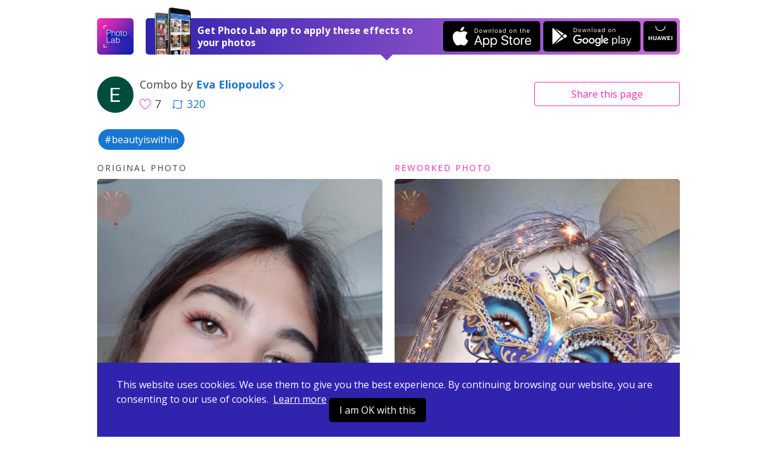

--- FILE ---
content_type: text/html; charset=UTF-8
request_url: https://photolab.me/d/7312024
body_size: 4553
content:
<!doctype html>
<html lang="en">
<head>

    <title>Photo effects combo by Eva Eliopoulos on Photo Lab</title>

    <meta charset="UTF-8">
    <meta name="viewport" content="width=device-width, initial-scale=1">
    <meta http-equiv="X-UA-Compatible" content="IE=edge">
    <meta name="csrf-param" content="_csrf">
    <meta name="csrf-token" content="092iMd5UyI9EmbmpUPmCKodImfh7K7u07CXi_wqhCH1b7qa1dtLWEsds6JMPcAKxe8QN05C1qc2PSPggmS00OQ==">
    <meta name="title" content="Photo effects combo by Eva Eliopoulos on Photo Lab">
<meta name="description" content="Like this photo edit? Apply it to your photo now! Or choose among thousands of other effects and their combinations.">
<meta name="og:type" content="website">
<meta name="og:url" content="https://photolab.me/d/7312024">
<meta name="og:title" content="Try this effects combo by Eva Eliopoulos on Photo Lab">
<meta name="og:description" content="Like this photo edit? Apply it to your photo now! Or choose among thousands of other effects and their combinations.">
<meta name="og:image" content="https://storage.ws.pho.to/s2/50474CF0-1BAC-11E9-9E20-12505F5DC61E_m.jpg">
<meta name="og:video" content="">
<meta name="og:image:type" content="image/jpeg">
<meta name="og:image:width" content="640">
<meta name="og:image:height" content="853">
<meta name="twitter:card" content="summary_large_image">
<meta name="twitter:title" content="Try this effects combo by Eva Eliopoulos on Photo Lab">
<meta name="twitter:description" content="Like this photo edit? Apply it to your photo now! Or choose among thousands of other effects and their combinations.">
<meta name="twitter:image" content="https://storage.ws.pho.to/s2/50474CF0-1BAC-11E9-9E20-12505F5DC61E_m.jpg">
<meta name="twitter:player" content="">
<meta name="twitter:player:stream" content="">
<meta name="twitter:player:stream:content_type" content="">
<link href="/css/style.css?v=20240507220231116" rel="stylesheet">
<link href="/css/tooncoin.css?v=20240507220231116" rel="stylesheet">
    <link rel="apple-touch-icon" sizes="60x60" href="/images/favicons/apple-touch-icon-60x60.png">
<link rel="apple-touch-icon" sizes="76x76" href="/images/favicons/apple-touch-icon-76x76.png">
<link rel="apple-touch-icon" sizes="120x120" href="/images/favicons/apple-touch-icon-120x120.png">
<link rel="apple-touch-icon" sizes="152x152" href="/images/favicons/apple-touch-icon-152x152.png">
<link rel="apple-touch-icon" sizes="180x180" href="/images/favicons/apple-touch-icon-180x180.png">
<link rel="icon" type="image/png" sizes="32x32" href="/images/favicons/favicon-32x32.png">
<link rel="icon" type="image/png" sizes="16x16" href="/images/favicons/favicon-16x16.png">
<link rel="manifest" href="/manifest.json">
<link rel="mask-icon" href="/images/favicons/safari-pinned-tab.svg" color="#9726b2">
<meta name="msapplication-TileColor" content="#603cba">
<meta name="msapplication-TileImage" content="/images/favicons/mstile-144x144.png">
<meta name="theme-color" content="#6c40be">

    <link href="//fonts.googleapis.com/css?family=Open+Sans:400,400i,700" rel="stylesheet">
    <link href="https://fonts.googleapis.com/css2?family=Poppins:wght@400;600;700&display=swap" rel="stylesheet">

    <script>
    (function(i,s,o,g,r,a,m){i['GoogleAnalyticsObject']=r;i[r]=i[r]||function(){
            (i[r].q=i[r].q||[]).push(arguments)},i[r].l=1*new Date();a=s.createElement(o),
        m=s.getElementsByTagName(o)[0];a.async=1;a.src=g;m.parentNode.insertBefore(a,m)
    })(window,document,'script','https://www.google-analytics.com/analytics.js','ga');
    ga('create', 'UA-104670871-1', 'auto');
    ga('send', 'pageview');
</script>    <style>
        .footer-links {
            margin-top: 10px;
            margin-bottom: 10px;
        }
        .footer-link {
            display: inline-block;
        }
        .footer-link-r {
            padding-right: 20px;
        }
    </style>
</head>
<body data-controller="combos" data-action="view">
<div id="fb-root"></div>



<div class="app-container ">
    <header class="app-header">
    

    <div class="app-wrapper header-holder">
        <a href="/" class="header-logo"></a>
        <div class="header-banner header-banner-top">
            <span class="banner-image only-desktop"></span>
            <div class="banner-text">
                <span class="text-short">Open in Photo Lab</span>
                <span class="text-long">Get Photo Lab app to apply these effects to your photos</span>
                <span class="banner-image only-mobile"></span>
            </div>
            <a href="https://itunes.apple.com/app/apple-store/id441457218?pt=375866&ct=photolabme&mt=8"
               target="_blank"
               class="banner-button banner-button--ios app-downloadBtn js-app-downloadBtn"
               data-place="header" data-market="itunes" data-hit="6424"><span class="downloadBtn-icon downloadBtn-icon--appStore"></span></a>
            <a href="https://play.google.com/store/apps/details?id=vsin.t16_funny_photo&referrer=photolabme"
               target="_blank"
               class="banner-button banner-button--android app-downloadBtn js-app-downloadBtn"
               data-place="header" data-market="playmarket" data-hit="6425"><span class="downloadBtn-icon downloadBtn-icon--googlePlay"></span></a>
            <a href="https://appgallery.huawei.com/#/app/C104078097"
               target="_blank"
               class="banner-button banner-button--huawei  app-downloadBtn-h js-app-downloadBtn"
               data-place="header" data-market="huawei" data-hit=""><span class="downloadBtn-icon downloadBtn-icon--huawei"></span></a>

        </div>

        <a href="https://play.google.com/store/apps/details?id=vsin.t16_funny_photo&referrer=photolabme" class="header-banner only-mobile" data-place="header" data-market="playmarket" data-hit="6425">
            <span class="banner-image only-desktop"></span>
            <div class="banner-text">
                <span class="text-short">Open in Photo Lab</span>
                <span class="text-long">Get Photo Lab app to apply these effects to your photos</span>
                <span class="banner-image only-mobile"></span>
            </div>
                        <span class="banner-button banner-button--android app-downloadBtn js-app-downloadBtn"><span class="downloadBtn-icon downloadBtn-icon--googlePlay"></span></span>
                    </a>
    </div>
</header>

    
<div class="app-main">
    <div class="app-wrapper">
        <div class="app-combosInfoBar">
            <div class="combosInfoBar-main">
                <a href="/u/8113754" class="combosInfoBar-avatar" style="background-image: url(https://storage.ws.pho.to/photolab_user_pics/g_114893773904624028863.jpeg);"></a>
                <div class="combosInfoBar-author">Combo by <a href="/u/8113754"><b>Eva Eliopoulos</b><span class="icon-arrow-right"></span></a></div>
                <span class="combosInfoBar-stat">
                    <span class="combosInfoBar-likes"><span class="icon-heart-big"></span>7</span>
                                        <a href="/c/7312024" class="combosInfoBar-reposts"><span class="icon-repost"></span>320</a>
                                    </span>
            </div>

            <div class="combosInfoBar-share">
    <button class="btn btn--default btn--outline btn--long js-dropdown-handle">Share <span class="only-desktop">this page</span></button>
    <div class="app-dropdown js-dropdown">
        <div class="dropdown-holder">
            <a href="javascript:void(0)" class="dropdown-close icon-close js-dropdown-close"></a>
            <div class="dropdown-head">Share link</div>
            <div class="dropdown-form">
                <div class="app-formInline">
                    <div class="formInline-holder">
                        <div class="formInline-field">
                            <input type="text" class="formInline-input" id="js-current-link" value="https://photolab.me/d/7312024">
                        </div>
                        <button data-clipboard-target="#js-current-link" class="btn btn--default btn--outline formInline-btn js-copy-link">Copy</button>
                    </div>
                </div>
            </div>
            <div class="dropdown-socialButtons">
                <div class="addthis_inline_share_toolbox"></div>
            </div>
        </div>
    </div>
</div>
        </div>

        
<div class="tags-container">
      <!-- Slider main container -->
    <div class="tags-carousel swiper-container">
        <!-- Additional required wrapper -->
        <div class="swiper-wrapper">
            <!-- Slides -->
                          <div class="swiper-slide">
                <a href="/tag/beautyiswithin" class="btn--tag" style="">#beautyiswithin</a>
              </div>
                    </div>
            </div>

  </div>

        <div class="app-combo">
            <div class="app-loader"><span class="loader-icon"></span></div>
            <div class="combo-photos">
                <div class="combo-photo" style="display: none">
                    <h4 class="photo-label">Original photo</h4>
                    <div class="photo-holder">
                        <img src="https://storage.ws.pho.to/s2/49923b0cde4aac94341f8bf3f469f196b1aacb35_m.jpeg" alt="" class="combo-img js-combo-original">
                    </div>
                </div>
                <div class="combo-photo" style="display: none">
                    <h4 class="photo-label photo-label--improved">Reworked photo</h4>
                    <div class="photo-holder">
                                                <img src="https://storage.ws.pho.to/s2/50474CF0-1BAC-11E9-9E20-12505F5DC61E_m.jpg" alt="" class="combo-img js-combo-reworked">
                                            </div>
                </div>
            </div>

            

                                                                    
                            <div class="combo-faceTip"><span class="icon-face"></span> Use a portrait photo for this combo</div>
            
                            <div class="combo-buttons">
                    <span class="buttons-arrowed">
                                                    <a href="javascript:void(0);" id="js-pickfiles" class="btn btn--default btn--long js-try-photo js-apply-to-your-photo">Apply to your photo</a>
                        
                        
                    </span>

                                            <div class="about-combo js-about-combo">
                            <div>
                                <span class="about-toggle js-about-toggle">about this combo</span>
                            </div>
                            <ul style="display: none;" class="used-c-list js-used-c-list">
                                <li class="userpic-source">
                                    <a href="#">
                                        <img src="https://storage.ws.pho.to/s2/49923b0cde4aac94341f8bf3f469f196b1aacb35_m.jpeg" alt="">
                                    </a>
                                </li>

                                                                    <li>
                                        <a href="/t/1337">
                                            <img src="https://plassets.ws.pho.to/e/1337/result_square_v1563212360.jpg" alt="Sugar Skull Makeup" title="Sugar Skull Makeup">
                                        </a>
                                    </li>
                                                                    <li>
                                        <a href="/t/2275">
                                            <img src="https://plassets.ws.pho.to/e/2275/result_square_v1.jpg" alt="Smart Touch Up" title="Smart Touch Up">
                                        </a>
                                    </li>
                                                                    <li>
                                        <a href="/t/1096">
                                            <img src="https://plassets.ws.pho.to/e/1096/result_square.jpg" alt="Blue Only" title="Blue Only">
                                        </a>
                                    </li>
                                                                    <li>
                                        <a href="/t/2245">
                                            <img src="https://plassets.ws.pho.to/e/2245/result_square_v1563212450.jpg" alt="Silver Hair" title="Silver Hair">
                                        </a>
                                    </li>
                                                                    <li>
                                        <a href="/t/2274">
                                            <img src="https://plassets.ws.pho.to/e/2274/result_square.jpg" alt="Oh Starry Hair" title="Oh Starry Hair">
                                        </a>
                                    </li>
                                                                    <li>
                                        <a href="/t/2238">
                                            <img src="https://plassets.ws.pho.to/e/2238/result_square.jpg" alt="Princess Crown Mask" title="Princess Crown Mask">
                                        </a>
                                    </li>
                                                                    <li>
                                        <a href="/t/2349">
                                            <img src="https://plassets.ws.pho.to/e/2349/result_square.jpg" alt="Hudson Bay" title="Hudson Bay">
                                        </a>
                                    </li>
                                                            </ul>
                        </div>


                    
                </div>
            

                            
<div class="comments-b app-comments">
    <a class="comments-b__show js-comments-show" href="javascript:void(null)">Show comments (1)</a>

    <div class="comments-b__wrapper" id="js-comments" style="display: none;">
        <div class="comments-list"></div>
        <a class="comments-b__show js-load-more-comments" href="javascript:void(null)">Load more</a>
        <div class="comments-b__form">
            <div class="comments-b__textarea js-comment-post"></div>
            <div class="comments-b__post js-comment-post">Post</div>
        </div>
    </div>
</div>
            
            <div class="combo-otherCombos">
                <a href="/u/8113754" class="otherCombos-checkLink"><span class="icon-combos"></span> Other combos from Eva Eliopoulos</a>
            </div>


        </div>


        <div class="app-trendyCombos">
    <div class="trendyCombos-head">Check out trendy combos</div>
    <div class="trendyCombos-grid app-combos">
        <div class="combos-list"></div>
        <div class="app-loader"><span class="loader-icon"></span></div>
        <div class="combos-footer">
            <button class="btn btn--default btn--long js-load-more-combos" style="display: none;">Load more</button>
        </div>
    </div>
</div>


    </div>
</div>

<div class="app-wrapper">
    <div class="app-bannerPhotoLab">
        <span class="bannerPhotoLab-image"></span>
        <div class="bannerPhotoLab-main">
            <h3 class="bannerPhotoLab-title">Use these combos with your photos or create your own</h3>
            <p>Choose between more than 800 awesome effects for your photos in Photo Lab. Create your own effect combos and share them with the world.</p>
            <a href="https://itunes.apple.com/app/apple-store/id441457218?pt=375866&ct=photolabme&mt=8"
               target="_blank"
               class="bannerPhotoLab-button bannerPhotoLab-button--ios app-downloadBtn js-app-downloadBtn"
               data-place="footer" data-market="itunes" data-hit="6424"><span class="downloadBtn-icon downloadBtn-icon--appStore"></span></a>
            <a href="https://play.google.com/store/apps/details?id=vsin.t16_funny_photo&referrer=photolabme"
               target="_blank"
               class="bannerPhotoLab-button bannerPhotoLab-button--android app-downloadBtn js-app-downloadBtn"
               data-place="footer" data-market="playmarket" data-hit="6425"><span class="downloadBtn-icon downloadBtn-icon--googlePlay"></span></a>
            <a href="https://appgallery.huawei.com/#/app/C104078097"
               target="_blank"
               class="bannerPhotoLab-button bannerPhotoLab-button--huawei app-downloadBtn-h js-app-downloadBtn margin-top"
               data-place="footer" data-market="huawei" data-hit=""><span class="downloadBtn-icon downloadBtn-icon--huawei"></span></a>
        </div>
    </div>
</div>
    <footer class="app-footer">
    <div class="app-wrapper footer-inner">
        <div class="footer-links">
            <div class="footer-link footer-link-r">
                <a href="https://pho.to/privacy" target="_blank">Privacy policy</a>
            </div>
            <div class="footer-link footer-link-r">
                <a href="https://pho.to/terms" target="_blank">Terms of service</a>
            </div>
            <div class="footer-link">
                <a href="/contact-us">Contact us</a>
            </div>
        </div>
        <div>
            Copyright © 2026 <a href="http://pho.to">Pho.to</a>  •  All rights reserved.
        </div>
    </div>
</footer>

<div class="message-error">
    <span class="error-holder"></span>
</div>

<div class="modal-popup" style="display: none;">
    <div class="popup-overlay"></div>
</div>



<div class="app-wrapper-cookies" >
    <div class="app-bannerCookies">
        <div class="bannerPhotoLab-main">
            This website uses cookies.
            We use them to give you the best experience.
            By continuing browsing our website, you are consenting to our use of cookies.&nbsp;
            <a href="https://pho.to/privacy" class="privacy-link">Learn more</a>

            <a href="javascript:void(null)" class="bannerPhotoLab-button bannerPhotoLab-button--ios app-downloadBtn js-app-cookieBtn">I am OK with this</a>


        </div>
    </div>
</div>


    <script>var App = {"docId":"7312024","userName":"Eva Eliopoulos","userLink":"/u/8113754","effectConfig":{"asp":[["0.75","1","1.33"]],"face_detection":1,"id":1337,"is_new":false,"iws":["celebs"],"legacy_id":"sugar_skull_makeup","mphotos":1,"original":{"size":{"height":853,"width":640},"url":"http://plassets.ws.pho.to/e/1337/content_v1563212360.jpeg"},"result":{"size":{"height":853,"width":640},"url":"http://plassets.ws.pho.to/e/1337/result_v1563212360.jpg"},"result_type":0,"thumbnail":{"size":{"height":320,"width":320},"url":"http://plassets.ws.pho.to/e/1337/result_square_v1563212360.jpg"},"title":{"en":"Sugar Skull Makeup"},"type":"free","version":4},"stepCnt":7,"resultTitle":"&nbsp;","debug":false,"isGuest":true,"revision":"202405072","hihit_host":"http://photolab.me/log.php","lang":"en","cookie_domain":".photolab.me"};</script></div>

    <script src="/js/app.prod.js?v=202405072"></script>

<script src="//s7.addthis.com/js/300/addthis_widget.js#pubid=ra-513082ca32a826c6"></script>

</body>
</html>


--- FILE ---
content_type: application/javascript; charset=utf-9
request_url: https://photolab.me/js/app.prod.js?v=202405072
body_size: 152850
content:
!function(e){function t(i){if(n[i])return n[i].exports;var r=n[i]={exports:{},id:i,loaded:!1};return e[i].call(r.exports,r,r.exports,t),r.loaded=!0,r.exports}var n={};return t.m=e,t.c=n,t.p="",t(0)}([function(e,t,n){var i,r;i=[n(1),n(3),n(35),n(58),n(59),n(60)],r=function(e,t,n,i,r,o){window.$=e;var s=e("body"),a=s.data("controller"),l=s.data("action"),u={site:{index:function(){var e=new t(s);e.actionIndex()},privacy:function(){var e=new t(s);e.actionPrivacy()},tooncoin:function(){var e=new t(s);e.actionTooncoin()},debug:function(){var e=new i(s);e.initDebug()},error:function(){var e=new t(s);e.actionError()}},combos:{list:function(){var e=new n(s);e.actionList()},view:function(){var e=new n(s);e.actionView()},reposts:function(){var e=new n(s);e.actionReposts()},"template-combos":function(){var e=new n(s);e.actionTemplateCombos()},username:function(){var e=new n(s);e.actionList()},"tag-list":function(){var e=new n(s);e.actionTagList()}},effect:{result:function(){var e=new App.EffectController(s,{effectConfig:App.effectConfig});e.resultAction(App.userDocId)}},unsubscribe:{feedback:function(){new App.FeedbackController(s)}},default:function(){new t(s)}};u[a]&&u[a][l]?u[a][l]():(console.warn("no js for this page..."),u.default())}.apply(t,i),!(void 0!==r&&(e.exports=r))},function(e,t,n){var i,r;!function(t,n){"use strict";"object"==typeof e&&"object"==typeof e.exports?e.exports=t.document?n(t,!0):function(e){if(!e.document)throw new Error("jQuery requires a window with a document");return n(e)}:n(t)}("undefined"!=typeof window?window:this,function(o,s){"use strict";function a(e,t){t=t||ae;var n=t.createElement("script");n.text=e,t.head.appendChild(n).parentNode.removeChild(n)}function l(e){var t=!!e&&"length"in e&&e.length,n=we.type(e);return"function"!==n&&!we.isWindow(e)&&("array"===n||0===t||"number"==typeof t&&t>0&&t-1 in e)}function u(e,t){return e.nodeName&&e.nodeName.toLowerCase()===t.toLowerCase()}function c(e,t,n){return we.isFunction(t)?we.grep(e,function(e,i){return!!t.call(e,i,e)!==n}):t.nodeType?we.grep(e,function(e){return e===t!==n}):"string"!=typeof t?we.grep(e,function(e){return pe.call(t,e)>-1!==n}):ke.test(t)?we.filter(t,e,n):(t=we.filter(t,e),we.grep(e,function(e){return pe.call(t,e)>-1!==n&&1===e.nodeType}))}function d(e,t){for(;(e=e[t])&&1!==e.nodeType;);return e}function p(e){var t={};return we.each(e.match(Ne)||[],function(e,n){t[n]=!0}),t}function h(e){return e}function f(e){throw e}function m(e,t,n,i){var r;try{e&&we.isFunction(r=e.promise)?r.call(e).done(t).fail(n):e&&we.isFunction(r=e.then)?r.call(e,t,n):t.apply(void 0,[e].slice(i))}catch(e){n.apply(void 0,[e])}}function g(){ae.removeEventListener("DOMContentLoaded",g),o.removeEventListener("load",g),we.ready()}function v(){this.expando=we.expando+v.uid++}function y(e){return"true"===e||"false"!==e&&("null"===e?null:e===+e+""?+e:qe.test(e)?JSON.parse(e):e)}function b(e,t,n){var i;if(void 0===n&&1===e.nodeType)if(i="data-"+t.replace(We,"-$&").toLowerCase(),n=e.getAttribute(i),"string"==typeof n){try{n=y(n)}catch(e){}$e.set(e,t,n)}else n=void 0;return n}function w(e,t,n,i){var r,o=1,s=20,a=i?function(){return i.cur()}:function(){return we.css(e,t,"")},l=a(),u=n&&n[3]||(we.cssNumber[t]?"":"px"),c=(we.cssNumber[t]||"px"!==u&&+l)&&Ge.exec(we.css(e,t));if(c&&c[3]!==u){u=u||c[3],n=n||[],c=+l||1;do o=o||".5",c/=o,we.style(e,t,c+u);while(o!==(o=a()/l)&&1!==o&&--s)}return n&&(c=+c||+l||0,r=n[1]?c+(n[1]+1)*n[2]:+n[2],i&&(i.unit=u,i.start=c,i.end=r)),r}function x(e){var t,n=e.ownerDocument,i=e.nodeName,r=Ze[i];return r?r:(t=n.body.appendChild(n.createElement(i)),r=we.css(t,"display"),t.parentNode.removeChild(t),"none"===r&&(r="block"),Ze[i]=r,r)}function E(e,t){for(var n,i,r=[],o=0,s=e.length;o<s;o++)i=e[o],i.style&&(n=i.style.display,t?("none"===n&&(r[o]=He.get(i,"display")||null,r[o]||(i.style.display="")),""===i.style.display&&Ve(i)&&(r[o]=x(i))):"none"!==n&&(r[o]="none",He.set(i,"display",n)));for(o=0;o<s;o++)null!=r[o]&&(e[o].style.display=r[o]);return e}function T(e,t){var n;return n="undefined"!=typeof e.getElementsByTagName?e.getElementsByTagName(t||"*"):"undefined"!=typeof e.querySelectorAll?e.querySelectorAll(t||"*"):[],void 0===t||t&&u(e,t)?we.merge([e],n):n}function C(e,t){for(var n=0,i=e.length;n<i;n++)He.set(e[n],"globalEval",!t||He.get(t[n],"globalEval"))}function _(e,t,n,i,r){for(var o,s,a,l,u,c,d=t.createDocumentFragment(),p=[],h=0,f=e.length;h<f;h++)if(o=e[h],o||0===o)if("object"===we.type(o))we.merge(p,o.nodeType?[o]:o);else if(tt.test(o)){for(s=s||d.appendChild(t.createElement("div")),a=(Qe.exec(o)||["",""])[1].toLowerCase(),l=et[a]||et._default,s.innerHTML=l[1]+we.htmlPrefilter(o)+l[2],c=l[0];c--;)s=s.lastChild;we.merge(p,s.childNodes),s=d.firstChild,s.textContent=""}else p.push(t.createTextNode(o));for(d.textContent="",h=0;o=p[h++];)if(i&&we.inArray(o,i)>-1)r&&r.push(o);else if(u=we.contains(o.ownerDocument,o),s=T(d.appendChild(o),"script"),u&&C(s),n)for(c=0;o=s[c++];)Ke.test(o.type||"")&&n.push(o);return d}function S(){return!0}function A(){return!1}function I(){try{return ae.activeElement}catch(e){}}function R(e,t,n,i,r,o){var s,a;if("object"==typeof t){"string"!=typeof n&&(i=i||n,n=void 0);for(a in t)R(e,a,n,i,t[a],o);return e}if(null==i&&null==r?(r=n,i=n=void 0):null==r&&("string"==typeof n?(r=i,i=void 0):(r=i,i=n,n=void 0)),r===!1)r=A;else if(!r)return e;return 1===o&&(s=r,r=function(e){return we().off(e),s.apply(this,arguments)},r.guid=s.guid||(s.guid=we.guid++)),e.each(function(){we.event.add(this,t,r,i,n)})}function k(e,t){return u(e,"table")&&u(11!==t.nodeType?t:t.firstChild,"tr")?we(">tbody",e)[0]||e:e}function M(e){return e.type=(null!==e.getAttribute("type"))+"/"+e.type,e}function O(e){var t=ut.exec(e.type);return t?e.type=t[1]:e.removeAttribute("type"),e}function D(e,t){var n,i,r,o,s,a,l,u;if(1===t.nodeType){if(He.hasData(e)&&(o=He.access(e),s=He.set(t,o),u=o.events)){delete s.handle,s.events={};for(r in u)for(n=0,i=u[r].length;n<i;n++)we.event.add(t,r,u[r][n])}$e.hasData(e)&&(a=$e.access(e),l=we.extend({},a),$e.set(t,l))}}function L(e,t){var n=t.nodeName.toLowerCase();"input"===n&&Je.test(e.type)?t.checked=e.checked:"input"!==n&&"textarea"!==n||(t.defaultValue=e.defaultValue)}function P(e,t,n,i){t=ce.apply([],t);var r,o,s,l,u,c,d=0,p=e.length,h=p-1,f=t[0],m=we.isFunction(f);if(m||p>1&&"string"==typeof f&&!ye.checkClone&&lt.test(f))return e.each(function(r){var o=e.eq(r);m&&(t[0]=f.call(this,r,o.html())),P(o,t,n,i)});if(p&&(r=_(t,e[0].ownerDocument,!1,e,i),o=r.firstChild,1===r.childNodes.length&&(r=o),o||i)){for(s=we.map(T(r,"script"),M),l=s.length;d<p;d++)u=r,d!==h&&(u=we.clone(u,!0,!0),l&&we.merge(s,T(u,"script"))),n.call(e[d],u,d);if(l)for(c=s[s.length-1].ownerDocument,we.map(s,O),d=0;d<l;d++)u=s[d],Ke.test(u.type||"")&&!He.access(u,"globalEval")&&we.contains(c,u)&&(u.src?we._evalUrl&&we._evalUrl(u.src):a(u.textContent.replace(ct,""),c))}return e}function N(e,t,n){for(var i,r=t?we.filter(t,e):e,o=0;null!=(i=r[o]);o++)n||1!==i.nodeType||we.cleanData(T(i)),i.parentNode&&(n&&we.contains(i.ownerDocument,i)&&C(T(i,"script")),i.parentNode.removeChild(i));return e}function z(e,t,n){var i,r,o,s,a=e.style;return n=n||ht(e),n&&(s=n.getPropertyValue(t)||n[t],""!==s||we.contains(e.ownerDocument,e)||(s=we.style(e,t)),!ye.pixelMarginRight()&&pt.test(s)&&dt.test(t)&&(i=a.width,r=a.minWidth,o=a.maxWidth,a.minWidth=a.maxWidth=a.width=s,s=n.width,a.width=i,a.minWidth=r,a.maxWidth=o)),void 0!==s?s+"":s}function F(e,t){return{get:function(){return e()?void delete this.get:(this.get=t).apply(this,arguments)}}}function B(e){if(e in bt)return e;for(var t=e[0].toUpperCase()+e.slice(1),n=yt.length;n--;)if(e=yt[n]+t,e in bt)return e}function j(e){var t=we.cssProps[e];return t||(t=we.cssProps[e]=B(e)||e),t}function H(e,t,n){var i=Ge.exec(t);return i?Math.max(0,i[2]-(n||0))+(i[3]||"px"):t}function $(e,t,n,i,r){var o,s=0;for(o=n===(i?"border":"content")?4:"width"===t?1:0;o<4;o+=2)"margin"===n&&(s+=we.css(e,n+Xe[o],!0,r)),i?("content"===n&&(s-=we.css(e,"padding"+Xe[o],!0,r)),"margin"!==n&&(s-=we.css(e,"border"+Xe[o]+"Width",!0,r))):(s+=we.css(e,"padding"+Xe[o],!0,r),"padding"!==n&&(s+=we.css(e,"border"+Xe[o]+"Width",!0,r)));return s}function q(e,t,n){var i,r=ht(e),o=z(e,t,r),s="border-box"===we.css(e,"boxSizing",!1,r);return pt.test(o)?o:(i=s&&(ye.boxSizingReliable()||o===e.style[t]),"auto"===o&&(o=e["offset"+t[0].toUpperCase()+t.slice(1)]),o=parseFloat(o)||0,o+$(e,t,n||(s?"border":"content"),i,r)+"px")}function W(e,t,n,i,r){return new W.prototype.init(e,t,n,i,r)}function U(){xt&&(ae.hidden===!1&&o.requestAnimationFrame?o.requestAnimationFrame(U):o.setTimeout(U,we.fx.interval),we.fx.tick())}function G(){return o.setTimeout(function(){wt=void 0}),wt=we.now()}function X(e,t){var n,i=0,r={height:e};for(t=t?1:0;i<4;i+=2-t)n=Xe[i],r["margin"+n]=r["padding"+n]=e;return t&&(r.opacity=r.width=e),r}function V(e,t,n){for(var i,r=(J.tweeners[t]||[]).concat(J.tweeners["*"]),o=0,s=r.length;o<s;o++)if(i=r[o].call(n,t,e))return i}function Y(e,t,n){var i,r,o,s,a,l,u,c,d="width"in t||"height"in t,p=this,h={},f=e.style,m=e.nodeType&&Ve(e),g=He.get(e,"fxshow");n.queue||(s=we._queueHooks(e,"fx"),null==s.unqueued&&(s.unqueued=0,a=s.empty.fire,s.empty.fire=function(){s.unqueued||a()}),s.unqueued++,p.always(function(){p.always(function(){s.unqueued--,we.queue(e,"fx").length||s.empty.fire()})}));for(i in t)if(r=t[i],Et.test(r)){if(delete t[i],o=o||"toggle"===r,r===(m?"hide":"show")){if("show"!==r||!g||void 0===g[i])continue;m=!0}h[i]=g&&g[i]||we.style(e,i)}if(l=!we.isEmptyObject(t),l||!we.isEmptyObject(h)){d&&1===e.nodeType&&(n.overflow=[f.overflow,f.overflowX,f.overflowY],u=g&&g.display,null==u&&(u=He.get(e,"display")),c=we.css(e,"display"),"none"===c&&(u?c=u:(E([e],!0),u=e.style.display||u,c=we.css(e,"display"),E([e]))),("inline"===c||"inline-block"===c&&null!=u)&&"none"===we.css(e,"float")&&(l||(p.done(function(){f.display=u}),null==u&&(c=f.display,u="none"===c?"":c)),f.display="inline-block")),n.overflow&&(f.overflow="hidden",p.always(function(){f.overflow=n.overflow[0],f.overflowX=n.overflow[1],f.overflowY=n.overflow[2]})),l=!1;for(i in h)l||(g?"hidden"in g&&(m=g.hidden):g=He.access(e,"fxshow",{display:u}),o&&(g.hidden=!m),m&&E([e],!0),p.done(function(){m||E([e]),He.remove(e,"fxshow");for(i in h)we.style(e,i,h[i])})),l=V(m?g[i]:0,i,p),i in g||(g[i]=l.start,m&&(l.end=l.start,l.start=0))}}function Z(e,t){var n,i,r,o,s;for(n in e)if(i=we.camelCase(n),r=t[i],o=e[n],Array.isArray(o)&&(r=o[1],o=e[n]=o[0]),n!==i&&(e[i]=o,delete e[n]),s=we.cssHooks[i],s&&"expand"in s){o=s.expand(o),delete e[i];for(n in o)n in e||(e[n]=o[n],t[n]=r)}else t[i]=r}function J(e,t,n){var i,r,o=0,s=J.prefilters.length,a=we.Deferred().always(function(){delete l.elem}),l=function(){if(r)return!1;for(var t=wt||G(),n=Math.max(0,u.startTime+u.duration-t),i=n/u.duration||0,o=1-i,s=0,l=u.tweens.length;s<l;s++)u.tweens[s].run(o);return a.notifyWith(e,[u,o,n]),o<1&&l?n:(l||a.notifyWith(e,[u,1,0]),a.resolveWith(e,[u]),!1)},u=a.promise({elem:e,props:we.extend({},t),opts:we.extend(!0,{specialEasing:{},easing:we.easing._default},n),originalProperties:t,originalOptions:n,startTime:wt||G(),duration:n.duration,tweens:[],createTween:function(t,n){var i=we.Tween(e,u.opts,t,n,u.opts.specialEasing[t]||u.opts.easing);return u.tweens.push(i),i},stop:function(t){var n=0,i=t?u.tweens.length:0;if(r)return this;for(r=!0;n<i;n++)u.tweens[n].run(1);return t?(a.notifyWith(e,[u,1,0]),a.resolveWith(e,[u,t])):a.rejectWith(e,[u,t]),this}}),c=u.props;for(Z(c,u.opts.specialEasing);o<s;o++)if(i=J.prefilters[o].call(u,e,c,u.opts))return we.isFunction(i.stop)&&(we._queueHooks(u.elem,u.opts.queue).stop=we.proxy(i.stop,i)),i;return we.map(c,V,u),we.isFunction(u.opts.start)&&u.opts.start.call(e,u),u.progress(u.opts.progress).done(u.opts.done,u.opts.complete).fail(u.opts.fail).always(u.opts.always),we.fx.timer(we.extend(l,{elem:e,anim:u,queue:u.opts.queue})),u}function Q(e){var t=e.match(Ne)||[];return t.join(" ")}function K(e){return e.getAttribute&&e.getAttribute("class")||""}function ee(e,t,n,i){var r;if(Array.isArray(t))we.each(t,function(t,r){n||Dt.test(e)?i(e,r):ee(e+"["+("object"==typeof r&&null!=r?t:"")+"]",r,n,i)});else if(n||"object"!==we.type(t))i(e,t);else for(r in t)ee(e+"["+r+"]",t[r],n,i)}function te(e){return function(t,n){"string"!=typeof t&&(n=t,t="*");var i,r=0,o=t.toLowerCase().match(Ne)||[];if(we.isFunction(n))for(;i=o[r++];)"+"===i[0]?(i=i.slice(1)||"*",(e[i]=e[i]||[]).unshift(n)):(e[i]=e[i]||[]).push(n)}}function ne(e,t,n,i){function r(a){var l;return o[a]=!0,we.each(e[a]||[],function(e,a){var u=a(t,n,i);return"string"!=typeof u||s||o[u]?s?!(l=u):void 0:(t.dataTypes.unshift(u),r(u),!1)}),l}var o={},s=e===Ut;return r(t.dataTypes[0])||!o["*"]&&r("*")}function ie(e,t){var n,i,r=we.ajaxSettings.flatOptions||{};for(n in t)void 0!==t[n]&&((r[n]?e:i||(i={}))[n]=t[n]);return i&&we.extend(!0,e,i),e}function re(e,t,n){for(var i,r,o,s,a=e.contents,l=e.dataTypes;"*"===l[0];)l.shift(),void 0===i&&(i=e.mimeType||t.getResponseHeader("Content-Type"));if(i)for(r in a)if(a[r]&&a[r].test(i)){l.unshift(r);break}if(l[0]in n)o=l[0];else{for(r in n){if(!l[0]||e.converters[r+" "+l[0]]){o=r;break}s||(s=r)}o=o||s}if(o)return o!==l[0]&&l.unshift(o),n[o]}function oe(e,t,n,i){var r,o,s,a,l,u={},c=e.dataTypes.slice();if(c[1])for(s in e.converters)u[s.toLowerCase()]=e.converters[s];for(o=c.shift();o;)if(e.responseFields[o]&&(n[e.responseFields[o]]=t),!l&&i&&e.dataFilter&&(t=e.dataFilter(t,e.dataType)),l=o,o=c.shift())if("*"===o)o=l;else if("*"!==l&&l!==o){if(s=u[l+" "+o]||u["* "+o],!s)for(r in u)if(a=r.split(" "),a[1]===o&&(s=u[l+" "+a[0]]||u["* "+a[0]])){s===!0?s=u[r]:u[r]!==!0&&(o=a[0],c.unshift(a[1]));break}if(s!==!0)if(s&&e.throws)t=s(t);else try{t=s(t)}catch(e){return{state:"parsererror",error:s?e:"No conversion from "+l+" to "+o}}}return{state:"success",data:t}}var se=[],ae=o.document,le=Object.getPrototypeOf,ue=se.slice,ce=se.concat,de=se.push,pe=se.indexOf,he={},fe=he.toString,me=he.hasOwnProperty,ge=me.toString,ve=ge.call(Object),ye={},be="3.2.1",we=function(e,t){return new we.fn.init(e,t)},xe=/^[\s\uFEFF\xA0]+|[\s\uFEFF\xA0]+$/g,Ee=/^-ms-/,Te=/-([a-z])/g,Ce=function(e,t){return t.toUpperCase()};we.fn=we.prototype={jquery:be,constructor:we,length:0,toArray:function(){return ue.call(this)},get:function(e){return null==e?ue.call(this):e<0?this[e+this.length]:this[e]},pushStack:function(e){var t=we.merge(this.constructor(),e);return t.prevObject=this,t},each:function(e){return we.each(this,e)},map:function(e){return this.pushStack(we.map(this,function(t,n){return e.call(t,n,t)}))},slice:function(){return this.pushStack(ue.apply(this,arguments))},first:function(){return this.eq(0)},last:function(){return this.eq(-1)},eq:function(e){var t=this.length,n=+e+(e<0?t:0);return this.pushStack(n>=0&&n<t?[this[n]]:[])},end:function(){return this.prevObject||this.constructor()},push:de,sort:se.sort,splice:se.splice},we.extend=we.fn.extend=function(){var e,t,n,i,r,o,s=arguments[0]||{},a=1,l=arguments.length,u=!1;for("boolean"==typeof s&&(u=s,s=arguments[a]||{},a++),"object"==typeof s||we.isFunction(s)||(s={}),a===l&&(s=this,a--);a<l;a++)if(null!=(e=arguments[a]))for(t in e)n=s[t],i=e[t],s!==i&&(u&&i&&(we.isPlainObject(i)||(r=Array.isArray(i)))?(r?(r=!1,o=n&&Array.isArray(n)?n:[]):o=n&&we.isPlainObject(n)?n:{},s[t]=we.extend(u,o,i)):void 0!==i&&(s[t]=i));return s},we.extend({expando:"jQuery"+(be+Math.random()).replace(/\D/g,""),isReady:!0,error:function(e){throw new Error(e)},noop:function(){},isFunction:function(e){return"function"===we.type(e)},isWindow:function(e){return null!=e&&e===e.window},isNumeric:function(e){var t=we.type(e);return("number"===t||"string"===t)&&!isNaN(e-parseFloat(e))},isPlainObject:function(e){var t,n;return!(!e||"[object Object]"!==fe.call(e)||(t=le(e))&&(n=me.call(t,"constructor")&&t.constructor,"function"!=typeof n||ge.call(n)!==ve))},isEmptyObject:function(e){var t;for(t in e)return!1;return!0},type:function(e){return null==e?e+"":"object"==typeof e||"function"==typeof e?he[fe.call(e)]||"object":typeof e},globalEval:function(e){a(e)},camelCase:function(e){return e.replace(Ee,"ms-").replace(Te,Ce)},each:function(e,t){var n,i=0;if(l(e))for(n=e.length;i<n&&t.call(e[i],i,e[i])!==!1;i++);else for(i in e)if(t.call(e[i],i,e[i])===!1)break;return e},trim:function(e){return null==e?"":(e+"").replace(xe,"")},makeArray:function(e,t){var n=t||[];return null!=e&&(l(Object(e))?we.merge(n,"string"==typeof e?[e]:e):de.call(n,e)),n},inArray:function(e,t,n){return null==t?-1:pe.call(t,e,n)},merge:function(e,t){for(var n=+t.length,i=0,r=e.length;i<n;i++)e[r++]=t[i];return e.length=r,e},grep:function(e,t,n){for(var i,r=[],o=0,s=e.length,a=!n;o<s;o++)i=!t(e[o],o),i!==a&&r.push(e[o]);return r},map:function(e,t,n){var i,r,o=0,s=[];if(l(e))for(i=e.length;o<i;o++)r=t(e[o],o,n),null!=r&&s.push(r);else for(o in e)r=t(e[o],o,n),null!=r&&s.push(r);return ce.apply([],s)},guid:1,proxy:function(e,t){var n,i,r;if("string"==typeof t&&(n=e[t],t=e,e=n),we.isFunction(e))return i=ue.call(arguments,2),r=function(){return e.apply(t||this,i.concat(ue.call(arguments)))},r.guid=e.guid=e.guid||we.guid++,r},now:Date.now,support:ye}),"function"==typeof Symbol&&(we.fn[Symbol.iterator]=se[Symbol.iterator]),we.each("Boolean Number String Function Array Date RegExp Object Error Symbol".split(" "),function(e,t){he["[object "+t+"]"]=t.toLowerCase()});var _e=function(e){function t(e,t,n,i){var r,o,s,a,l,u,c,p=t&&t.ownerDocument,f=t?t.nodeType:9;if(n=n||[],"string"!=typeof e||!e||1!==f&&9!==f&&11!==f)return n;if(!i&&((t?t.ownerDocument||t:H)!==D&&O(t),t=t||D,P)){if(11!==f&&(l=ve.exec(e)))if(r=l[1]){if(9===f){if(!(s=t.getElementById(r)))return n;if(s.id===r)return n.push(s),n}else if(p&&(s=p.getElementById(r))&&B(t,s)&&s.id===r)return n.push(s),n}else{if(l[2])return Q.apply(n,t.getElementsByTagName(e)),n;if((r=l[3])&&E.getElementsByClassName&&t.getElementsByClassName)return Q.apply(n,t.getElementsByClassName(r)),n}if(E.qsa&&!G[e+" "]&&(!N||!N.test(e))){if(1!==f)p=t,c=e;else if("object"!==t.nodeName.toLowerCase()){for((a=t.getAttribute("id"))?a=a.replace(xe,Ee):t.setAttribute("id",a=j),u=S(e),o=u.length;o--;)u[o]="#"+a+" "+h(u[o]);c=u.join(","),p=ye.test(e)&&d(t.parentNode)||t}if(c)try{return Q.apply(n,p.querySelectorAll(c)),n}catch(e){}finally{a===j&&t.removeAttribute("id")}}}return I(e.replace(ae,"$1"),t,n,i)}function n(){function e(n,i){return t.push(n+" ")>T.cacheLength&&delete e[t.shift()],e[n+" "]=i}var t=[];return e}function i(e){return e[j]=!0,e}function r(e){var t=D.createElement("fieldset");try{return!!e(t)}catch(e){return!1}finally{t.parentNode&&t.parentNode.removeChild(t),t=null}}function o(e,t){for(var n=e.split("|"),i=n.length;i--;)T.attrHandle[n[i]]=t}function s(e,t){var n=t&&e,i=n&&1===e.nodeType&&1===t.nodeType&&e.sourceIndex-t.sourceIndex;if(i)return i;if(n)for(;n=n.nextSibling;)if(n===t)return-1;return e?1:-1}function a(e){return function(t){var n=t.nodeName.toLowerCase();return"input"===n&&t.type===e}}function l(e){return function(t){var n=t.nodeName.toLowerCase();return("input"===n||"button"===n)&&t.type===e}}function u(e){return function(t){return"form"in t?t.parentNode&&t.disabled===!1?"label"in t?"label"in t.parentNode?t.parentNode.disabled===e:t.disabled===e:t.isDisabled===e||t.isDisabled!==!e&&Ce(t)===e:t.disabled===e:"label"in t&&t.disabled===e}}function c(e){return i(function(t){return t=+t,i(function(n,i){for(var r,o=e([],n.length,t),s=o.length;s--;)n[r=o[s]]&&(n[r]=!(i[r]=n[r]))})})}function d(e){return e&&"undefined"!=typeof e.getElementsByTagName&&e}function p(){}function h(e){for(var t=0,n=e.length,i="";t<n;t++)i+=e[t].value;return i}function f(e,t,n){var i=t.dir,r=t.next,o=r||i,s=n&&"parentNode"===o,a=q++;return t.first?function(t,n,r){for(;t=t[i];)if(1===t.nodeType||s)return e(t,n,r);return!1}:function(t,n,l){var u,c,d,p=[$,a];if(l){for(;t=t[i];)if((1===t.nodeType||s)&&e(t,n,l))return!0}else for(;t=t[i];)if(1===t.nodeType||s)if(d=t[j]||(t[j]={}),c=d[t.uniqueID]||(d[t.uniqueID]={}),r&&r===t.nodeName.toLowerCase())t=t[i]||t;else{if((u=c[o])&&u[0]===$&&u[1]===a)return p[2]=u[2];if(c[o]=p,p[2]=e(t,n,l))return!0}return!1}}function m(e){return e.length>1?function(t,n,i){for(var r=e.length;r--;)if(!e[r](t,n,i))return!1;return!0}:e[0]}function g(e,n,i){for(var r=0,o=n.length;r<o;r++)t(e,n[r],i);return i}function v(e,t,n,i,r){for(var o,s=[],a=0,l=e.length,u=null!=t;a<l;a++)(o=e[a])&&(n&&!n(o,i,r)||(s.push(o),u&&t.push(a)));return s}function y(e,t,n,r,o,s){return r&&!r[j]&&(r=y(r)),o&&!o[j]&&(o=y(o,s)),i(function(i,s,a,l){var u,c,d,p=[],h=[],f=s.length,m=i||g(t||"*",a.nodeType?[a]:a,[]),y=!e||!i&&t?m:v(m,p,e,a,l),b=n?o||(i?e:f||r)?[]:s:y;if(n&&n(y,b,a,l),r)for(u=v(b,h),r(u,[],a,l),c=u.length;c--;)(d=u[c])&&(b[h[c]]=!(y[h[c]]=d));if(i){if(o||e){if(o){for(u=[],c=b.length;c--;)(d=b[c])&&u.push(y[c]=d);o(null,b=[],u,l)}for(c=b.length;c--;)(d=b[c])&&(u=o?ee(i,d):p[c])>-1&&(i[u]=!(s[u]=d))}}else b=v(b===s?b.splice(f,b.length):b),o?o(null,s,b,l):Q.apply(s,b)})}function b(e){for(var t,n,i,r=e.length,o=T.relative[e[0].type],s=o||T.relative[" "],a=o?1:0,l=f(function(e){return e===t},s,!0),u=f(function(e){return ee(t,e)>-1},s,!0),c=[function(e,n,i){var r=!o&&(i||n!==R)||((t=n).nodeType?l(e,n,i):u(e,n,i));return t=null,r}];a<r;a++)if(n=T.relative[e[a].type])c=[f(m(c),n)];else{if(n=T.filter[e[a].type].apply(null,e[a].matches),n[j]){for(i=++a;i<r&&!T.relative[e[i].type];i++);return y(a>1&&m(c),a>1&&h(e.slice(0,a-1).concat({value:" "===e[a-2].type?"*":""})).replace(ae,"$1"),n,a<i&&b(e.slice(a,i)),i<r&&b(e=e.slice(i)),i<r&&h(e))}c.push(n)}return m(c)}function w(e,n){var r=n.length>0,o=e.length>0,s=function(i,s,a,l,u){var c,d,p,h=0,f="0",m=i&&[],g=[],y=R,b=i||o&&T.find.TAG("*",u),w=$+=null==y?1:Math.random()||.1,x=b.length;for(u&&(R=s===D||s||u);f!==x&&null!=(c=b[f]);f++){if(o&&c){for(d=0,s||c.ownerDocument===D||(O(c),a=!P);p=e[d++];)if(p(c,s||D,a)){l.push(c);break}u&&($=w)}r&&((c=!p&&c)&&h--,i&&m.push(c))}if(h+=f,r&&f!==h){for(d=0;p=n[d++];)p(m,g,s,a);if(i){if(h>0)for(;f--;)m[f]||g[f]||(g[f]=Z.call(l));g=v(g)}Q.apply(l,g),u&&!i&&g.length>0&&h+n.length>1&&t.uniqueSort(l)}return u&&($=w,R=y),m};return r?i(s):s}var x,E,T,C,_,S,A,I,R,k,M,O,D,L,P,N,z,F,B,j="sizzle"+1*new Date,H=e.document,$=0,q=0,W=n(),U=n(),G=n(),X=function(e,t){return e===t&&(M=!0),0},V={}.hasOwnProperty,Y=[],Z=Y.pop,J=Y.push,Q=Y.push,K=Y.slice,ee=function(e,t){for(var n=0,i=e.length;n<i;n++)if(e[n]===t)return n;return-1},te="checked|selected|async|autofocus|autoplay|controls|defer|disabled|hidden|ismap|loop|multiple|open|readonly|required|scoped",ne="[\\x20\\t\\r\\n\\f]",ie="(?:\\\\.|[\\w-]|[^\0-\\xa0])+",re="\\["+ne+"*("+ie+")(?:"+ne+"*([*^$|!~]?=)"+ne+"*(?:'((?:\\\\.|[^\\\\'])*)'|\"((?:\\\\.|[^\\\\\"])*)\"|("+ie+"))|)"+ne+"*\\]",oe=":("+ie+")(?:\\((('((?:\\\\.|[^\\\\'])*)'|\"((?:\\\\.|[^\\\\\"])*)\")|((?:\\\\.|[^\\\\()[\\]]|"+re+")*)|.*)\\)|)",se=new RegExp(ne+"+","g"),ae=new RegExp("^"+ne+"+|((?:^|[^\\\\])(?:\\\\.)*)"+ne+"+$","g"),le=new RegExp("^"+ne+"*,"+ne+"*"),ue=new RegExp("^"+ne+"*([>+~]|"+ne+")"+ne+"*"),ce=new RegExp("="+ne+"*([^\\]'\"]*?)"+ne+"*\\]","g"),de=new RegExp(oe),pe=new RegExp("^"+ie+"$"),he={ID:new RegExp("^#("+ie+")"),CLASS:new RegExp("^\\.("+ie+")"),TAG:new RegExp("^("+ie+"|[*])"),ATTR:new RegExp("^"+re),PSEUDO:new RegExp("^"+oe),CHILD:new RegExp("^:(only|first|last|nth|nth-last)-(child|of-type)(?:\\("+ne+"*(even|odd|(([+-]|)(\\d*)n|)"+ne+"*(?:([+-]|)"+ne+"*(\\d+)|))"+ne+"*\\)|)","i"),bool:new RegExp("^(?:"+te+")$","i"),needsContext:new RegExp("^"+ne+"*[>+~]|:(even|odd|eq|gt|lt|nth|first|last)(?:\\("+ne+"*((?:-\\d)?\\d*)"+ne+"*\\)|)(?=[^-]|$)","i")},fe=/^(?:input|select|textarea|button)$/i,me=/^h\d$/i,ge=/^[^{]+\{\s*\[native \w/,ve=/^(?:#([\w-]+)|(\w+)|\.([\w-]+))$/,ye=/[+~]/,be=new RegExp("\\\\([\\da-f]{1,6}"+ne+"?|("+ne+")|.)","ig"),we=function(e,t,n){var i="0x"+t-65536;return i!==i||n?t:i<0?String.fromCharCode(i+65536):String.fromCharCode(i>>10|55296,1023&i|56320)},xe=/([\0-\x1f\x7f]|^-?\d)|^-$|[^\0-\x1f\x7f-\uFFFF\w-]/g,Ee=function(e,t){return t?"\0"===e?"�":e.slice(0,-1)+"\\"+e.charCodeAt(e.length-1).toString(16)+" ":"\\"+e},Te=function(){O()},Ce=f(function(e){return e.disabled===!0&&("form"in e||"label"in e)},{dir:"parentNode",next:"legend"});try{Q.apply(Y=K.call(H.childNodes),H.childNodes),Y[H.childNodes.length].nodeType}catch(e){Q={apply:Y.length?function(e,t){J.apply(e,K.call(t))}:function(e,t){for(var n=e.length,i=0;e[n++]=t[i++];);e.length=n-1}}}E=t.support={},_=t.isXML=function(e){var t=e&&(e.ownerDocument||e).documentElement;return!!t&&"HTML"!==t.nodeName},O=t.setDocument=function(e){var t,n,i=e?e.ownerDocument||e:H;return i!==D&&9===i.nodeType&&i.documentElement?(D=i,L=D.documentElement,P=!_(D),H!==D&&(n=D.defaultView)&&n.top!==n&&(n.addEventListener?n.addEventListener("unload",Te,!1):n.attachEvent&&n.attachEvent("onunload",Te)),E.attributes=r(function(e){return e.className="i",!e.getAttribute("className")}),E.getElementsByTagName=r(function(e){return e.appendChild(D.createComment("")),!e.getElementsByTagName("*").length}),E.getElementsByClassName=ge.test(D.getElementsByClassName),E.getById=r(function(e){return L.appendChild(e).id=j,!D.getElementsByName||!D.getElementsByName(j).length}),E.getById?(T.filter.ID=function(e){var t=e.replace(be,we);return function(e){return e.getAttribute("id")===t}},T.find.ID=function(e,t){if("undefined"!=typeof t.getElementById&&P){var n=t.getElementById(e);return n?[n]:[]}}):(T.filter.ID=function(e){var t=e.replace(be,we);return function(e){var n="undefined"!=typeof e.getAttributeNode&&e.getAttributeNode("id");return n&&n.value===t}},T.find.ID=function(e,t){if("undefined"!=typeof t.getElementById&&P){var n,i,r,o=t.getElementById(e);if(o){if(n=o.getAttributeNode("id"),n&&n.value===e)return[o];for(r=t.getElementsByName(e),i=0;o=r[i++];)if(n=o.getAttributeNode("id"),n&&n.value===e)return[o]}return[]}}),T.find.TAG=E.getElementsByTagName?function(e,t){return"undefined"!=typeof t.getElementsByTagName?t.getElementsByTagName(e):E.qsa?t.querySelectorAll(e):void 0}:function(e,t){var n,i=[],r=0,o=t.getElementsByTagName(e);if("*"===e){for(;n=o[r++];)1===n.nodeType&&i.push(n);return i}return o},T.find.CLASS=E.getElementsByClassName&&function(e,t){if("undefined"!=typeof t.getElementsByClassName&&P)return t.getElementsByClassName(e)},z=[],N=[],(E.qsa=ge.test(D.querySelectorAll))&&(r(function(e){L.appendChild(e).innerHTML="<a id='"+j+"'></a><select id='"+j+"-\r\\' msallowcapture=''><option selected=''></option></select>",e.querySelectorAll("[msallowcapture^='']").length&&N.push("[*^$]="+ne+"*(?:''|\"\")"),e.querySelectorAll("[selected]").length||N.push("\\["+ne+"*(?:value|"+te+")"),e.querySelectorAll("[id~="+j+"-]").length||N.push("~="),e.querySelectorAll(":checked").length||N.push(":checked"),e.querySelectorAll("a#"+j+"+*").length||N.push(".#.+[+~]")}),r(function(e){e.innerHTML="<a href='' disabled='disabled'></a><select disabled='disabled'><option/></select>";var t=D.createElement("input");t.setAttribute("type","hidden"),e.appendChild(t).setAttribute("name","D"),e.querySelectorAll("[name=d]").length&&N.push("name"+ne+"*[*^$|!~]?="),2!==e.querySelectorAll(":enabled").length&&N.push(":enabled",":disabled"),L.appendChild(e).disabled=!0,2!==e.querySelectorAll(":disabled").length&&N.push(":enabled",":disabled"),e.querySelectorAll("*,:x"),N.push(",.*:")})),(E.matchesSelector=ge.test(F=L.matches||L.webkitMatchesSelector||L.mozMatchesSelector||L.oMatchesSelector||L.msMatchesSelector))&&r(function(e){E.disconnectedMatch=F.call(e,"*"),F.call(e,"[s!='']:x"),z.push("!=",oe)}),N=N.length&&new RegExp(N.join("|")),z=z.length&&new RegExp(z.join("|")),t=ge.test(L.compareDocumentPosition),B=t||ge.test(L.contains)?function(e,t){var n=9===e.nodeType?e.documentElement:e,i=t&&t.parentNode;return e===i||!(!i||1!==i.nodeType||!(n.contains?n.contains(i):e.compareDocumentPosition&&16&e.compareDocumentPosition(i)))}:function(e,t){if(t)for(;t=t.parentNode;)if(t===e)return!0;return!1},X=t?function(e,t){if(e===t)return M=!0,0;var n=!e.compareDocumentPosition-!t.compareDocumentPosition;return n?n:(n=(e.ownerDocument||e)===(t.ownerDocument||t)?e.compareDocumentPosition(t):1,1&n||!E.sortDetached&&t.compareDocumentPosition(e)===n?e===D||e.ownerDocument===H&&B(H,e)?-1:t===D||t.ownerDocument===H&&B(H,t)?1:k?ee(k,e)-ee(k,t):0:4&n?-1:1)}:function(e,t){if(e===t)return M=!0,0;var n,i=0,r=e.parentNode,o=t.parentNode,a=[e],l=[t];if(!r||!o)return e===D?-1:t===D?1:r?-1:o?1:k?ee(k,e)-ee(k,t):0;if(r===o)return s(e,t);for(n=e;n=n.parentNode;)a.unshift(n);for(n=t;n=n.parentNode;)l.unshift(n);for(;a[i]===l[i];)i++;return i?s(a[i],l[i]):a[i]===H?-1:l[i]===H?1:0},D):D},t.matches=function(e,n){return t(e,null,null,n)},t.matchesSelector=function(e,n){if((e.ownerDocument||e)!==D&&O(e),n=n.replace(ce,"='$1']"),E.matchesSelector&&P&&!G[n+" "]&&(!z||!z.test(n))&&(!N||!N.test(n)))try{var i=F.call(e,n);if(i||E.disconnectedMatch||e.document&&11!==e.document.nodeType)return i}catch(e){}return t(n,D,null,[e]).length>0},t.contains=function(e,t){return(e.ownerDocument||e)!==D&&O(e),B(e,t)},t.attr=function(e,t){(e.ownerDocument||e)!==D&&O(e);var n=T.attrHandle[t.toLowerCase()],i=n&&V.call(T.attrHandle,t.toLowerCase())?n(e,t,!P):void 0;return void 0!==i?i:E.attributes||!P?e.getAttribute(t):(i=e.getAttributeNode(t))&&i.specified?i.value:null},t.escape=function(e){return(e+"").replace(xe,Ee)},t.error=function(e){throw new Error("Syntax error, unrecognized expression: "+e)},t.uniqueSort=function(e){var t,n=[],i=0,r=0;if(M=!E.detectDuplicates,k=!E.sortStable&&e.slice(0),e.sort(X),M){for(;t=e[r++];)t===e[r]&&(i=n.push(r));for(;i--;)e.splice(n[i],1)}return k=null,e},C=t.getText=function(e){var t,n="",i=0,r=e.nodeType;if(r){if(1===r||9===r||11===r){if("string"==typeof e.textContent)return e.textContent;for(e=e.firstChild;e;e=e.nextSibling)n+=C(e)}else if(3===r||4===r)return e.nodeValue}else for(;t=e[i++];)n+=C(t);return n},T=t.selectors={cacheLength:50,createPseudo:i,match:he,attrHandle:{},find:{},relative:{">":{dir:"parentNode",first:!0}," ":{dir:"parentNode"},"+":{dir:"previousSibling",first:!0},"~":{dir:"previousSibling"}},preFilter:{ATTR:function(e){return e[1]=e[1].replace(be,we),e[3]=(e[3]||e[4]||e[5]||"").replace(be,we),"~="===e[2]&&(e[3]=" "+e[3]+" "),e.slice(0,4)},CHILD:function(e){return e[1]=e[1].toLowerCase(),"nth"===e[1].slice(0,3)?(e[3]||t.error(e[0]),e[4]=+(e[4]?e[5]+(e[6]||1):2*("even"===e[3]||"odd"===e[3])),e[5]=+(e[7]+e[8]||"odd"===e[3])):e[3]&&t.error(e[0]),e},PSEUDO:function(e){var t,n=!e[6]&&e[2];return he.CHILD.test(e[0])?null:(e[3]?e[2]=e[4]||e[5]||"":n&&de.test(n)&&(t=S(n,!0))&&(t=n.indexOf(")",n.length-t)-n.length)&&(e[0]=e[0].slice(0,t),e[2]=n.slice(0,t)),e.slice(0,3))}},filter:{TAG:function(e){var t=e.replace(be,we).toLowerCase();return"*"===e?function(){return!0}:function(e){return e.nodeName&&e.nodeName.toLowerCase()===t}},CLASS:function(e){var t=W[e+" "];return t||(t=new RegExp("(^|"+ne+")"+e+"("+ne+"|$)"))&&W(e,function(e){return t.test("string"==typeof e.className&&e.className||"undefined"!=typeof e.getAttribute&&e.getAttribute("class")||"")})},ATTR:function(e,n,i){return function(r){var o=t.attr(r,e);return null==o?"!="===n:!n||(o+="","="===n?o===i:"!="===n?o!==i:"^="===n?i&&0===o.indexOf(i):"*="===n?i&&o.indexOf(i)>-1:"$="===n?i&&o.slice(-i.length)===i:"~="===n?(" "+o.replace(se," ")+" ").indexOf(i)>-1:"|="===n&&(o===i||o.slice(0,i.length+1)===i+"-"))}},CHILD:function(e,t,n,i,r){var o="nth"!==e.slice(0,3),s="last"!==e.slice(-4),a="of-type"===t;return 1===i&&0===r?function(e){return!!e.parentNode}:function(t,n,l){var u,c,d,p,h,f,m=o!==s?"nextSibling":"previousSibling",g=t.parentNode,v=a&&t.nodeName.toLowerCase(),y=!l&&!a,b=!1;if(g){if(o){for(;m;){for(p=t;p=p[m];)if(a?p.nodeName.toLowerCase()===v:1===p.nodeType)return!1;f=m="only"===e&&!f&&"nextSibling"}return!0}if(f=[s?g.firstChild:g.lastChild],s&&y){for(p=g,d=p[j]||(p[j]={}),c=d[p.uniqueID]||(d[p.uniqueID]={}),u=c[e]||[],h=u[0]===$&&u[1],b=h&&u[2],p=h&&g.childNodes[h];p=++h&&p&&p[m]||(b=h=0)||f.pop();)if(1===p.nodeType&&++b&&p===t){c[e]=[$,h,b];break}}else if(y&&(p=t,d=p[j]||(p[j]={}),c=d[p.uniqueID]||(d[p.uniqueID]={}),
u=c[e]||[],h=u[0]===$&&u[1],b=h),b===!1)for(;(p=++h&&p&&p[m]||(b=h=0)||f.pop())&&((a?p.nodeName.toLowerCase()!==v:1!==p.nodeType)||!++b||(y&&(d=p[j]||(p[j]={}),c=d[p.uniqueID]||(d[p.uniqueID]={}),c[e]=[$,b]),p!==t)););return b-=r,b===i||b%i===0&&b/i>=0}}},PSEUDO:function(e,n){var r,o=T.pseudos[e]||T.setFilters[e.toLowerCase()]||t.error("unsupported pseudo: "+e);return o[j]?o(n):o.length>1?(r=[e,e,"",n],T.setFilters.hasOwnProperty(e.toLowerCase())?i(function(e,t){for(var i,r=o(e,n),s=r.length;s--;)i=ee(e,r[s]),e[i]=!(t[i]=r[s])}):function(e){return o(e,0,r)}):o}},pseudos:{not:i(function(e){var t=[],n=[],r=A(e.replace(ae,"$1"));return r[j]?i(function(e,t,n,i){for(var o,s=r(e,null,i,[]),a=e.length;a--;)(o=s[a])&&(e[a]=!(t[a]=o))}):function(e,i,o){return t[0]=e,r(t,null,o,n),t[0]=null,!n.pop()}}),has:i(function(e){return function(n){return t(e,n).length>0}}),contains:i(function(e){return e=e.replace(be,we),function(t){return(t.textContent||t.innerText||C(t)).indexOf(e)>-1}}),lang:i(function(e){return pe.test(e||"")||t.error("unsupported lang: "+e),e=e.replace(be,we).toLowerCase(),function(t){var n;do if(n=P?t.lang:t.getAttribute("xml:lang")||t.getAttribute("lang"))return n=n.toLowerCase(),n===e||0===n.indexOf(e+"-");while((t=t.parentNode)&&1===t.nodeType);return!1}}),target:function(t){var n=e.location&&e.location.hash;return n&&n.slice(1)===t.id},root:function(e){return e===L},focus:function(e){return e===D.activeElement&&(!D.hasFocus||D.hasFocus())&&!!(e.type||e.href||~e.tabIndex)},enabled:u(!1),disabled:u(!0),checked:function(e){var t=e.nodeName.toLowerCase();return"input"===t&&!!e.checked||"option"===t&&!!e.selected},selected:function(e){return e.parentNode&&e.parentNode.selectedIndex,e.selected===!0},empty:function(e){for(e=e.firstChild;e;e=e.nextSibling)if(e.nodeType<6)return!1;return!0},parent:function(e){return!T.pseudos.empty(e)},header:function(e){return me.test(e.nodeName)},input:function(e){return fe.test(e.nodeName)},button:function(e){var t=e.nodeName.toLowerCase();return"input"===t&&"button"===e.type||"button"===t},text:function(e){var t;return"input"===e.nodeName.toLowerCase()&&"text"===e.type&&(null==(t=e.getAttribute("type"))||"text"===t.toLowerCase())},first:c(function(){return[0]}),last:c(function(e,t){return[t-1]}),eq:c(function(e,t,n){return[n<0?n+t:n]}),even:c(function(e,t){for(var n=0;n<t;n+=2)e.push(n);return e}),odd:c(function(e,t){for(var n=1;n<t;n+=2)e.push(n);return e}),lt:c(function(e,t,n){for(var i=n<0?n+t:n;--i>=0;)e.push(i);return e}),gt:c(function(e,t,n){for(var i=n<0?n+t:n;++i<t;)e.push(i);return e})}},T.pseudos.nth=T.pseudos.eq;for(x in{radio:!0,checkbox:!0,file:!0,password:!0,image:!0})T.pseudos[x]=a(x);for(x in{submit:!0,reset:!0})T.pseudos[x]=l(x);return p.prototype=T.filters=T.pseudos,T.setFilters=new p,S=t.tokenize=function(e,n){var i,r,o,s,a,l,u,c=U[e+" "];if(c)return n?0:c.slice(0);for(a=e,l=[],u=T.preFilter;a;){i&&!(r=le.exec(a))||(r&&(a=a.slice(r[0].length)||a),l.push(o=[])),i=!1,(r=ue.exec(a))&&(i=r.shift(),o.push({value:i,type:r[0].replace(ae," ")}),a=a.slice(i.length));for(s in T.filter)!(r=he[s].exec(a))||u[s]&&!(r=u[s](r))||(i=r.shift(),o.push({value:i,type:s,matches:r}),a=a.slice(i.length));if(!i)break}return n?a.length:a?t.error(e):U(e,l).slice(0)},A=t.compile=function(e,t){var n,i=[],r=[],o=G[e+" "];if(!o){for(t||(t=S(e)),n=t.length;n--;)o=b(t[n]),o[j]?i.push(o):r.push(o);o=G(e,w(r,i)),o.selector=e}return o},I=t.select=function(e,t,n,i){var r,o,s,a,l,u="function"==typeof e&&e,c=!i&&S(e=u.selector||e);if(n=n||[],1===c.length){if(o=c[0]=c[0].slice(0),o.length>2&&"ID"===(s=o[0]).type&&9===t.nodeType&&P&&T.relative[o[1].type]){if(t=(T.find.ID(s.matches[0].replace(be,we),t)||[])[0],!t)return n;u&&(t=t.parentNode),e=e.slice(o.shift().value.length)}for(r=he.needsContext.test(e)?0:o.length;r--&&(s=o[r],!T.relative[a=s.type]);)if((l=T.find[a])&&(i=l(s.matches[0].replace(be,we),ye.test(o[0].type)&&d(t.parentNode)||t))){if(o.splice(r,1),e=i.length&&h(o),!e)return Q.apply(n,i),n;break}}return(u||A(e,c))(i,t,!P,n,!t||ye.test(e)&&d(t.parentNode)||t),n},E.sortStable=j.split("").sort(X).join("")===j,E.detectDuplicates=!!M,O(),E.sortDetached=r(function(e){return 1&e.compareDocumentPosition(D.createElement("fieldset"))}),r(function(e){return e.innerHTML="<a href='#'></a>","#"===e.firstChild.getAttribute("href")})||o("type|href|height|width",function(e,t,n){if(!n)return e.getAttribute(t,"type"===t.toLowerCase()?1:2)}),E.attributes&&r(function(e){return e.innerHTML="<input/>",e.firstChild.setAttribute("value",""),""===e.firstChild.getAttribute("value")})||o("value",function(e,t,n){if(!n&&"input"===e.nodeName.toLowerCase())return e.defaultValue}),r(function(e){return null==e.getAttribute("disabled")})||o(te,function(e,t,n){var i;if(!n)return e[t]===!0?t.toLowerCase():(i=e.getAttributeNode(t))&&i.specified?i.value:null}),t}(o);we.find=_e,we.expr=_e.selectors,we.expr[":"]=we.expr.pseudos,we.uniqueSort=we.unique=_e.uniqueSort,we.text=_e.getText,we.isXMLDoc=_e.isXML,we.contains=_e.contains,we.escapeSelector=_e.escape;var Se=function(e,t,n){for(var i=[],r=void 0!==n;(e=e[t])&&9!==e.nodeType;)if(1===e.nodeType){if(r&&we(e).is(n))break;i.push(e)}return i},Ae=function(e,t){for(var n=[];e;e=e.nextSibling)1===e.nodeType&&e!==t&&n.push(e);return n},Ie=we.expr.match.needsContext,Re=/^<([a-z][^\/\0>:\x20\t\r\n\f]*)[\x20\t\r\n\f]*\/?>(?:<\/\1>|)$/i,ke=/^.[^:#\[\.,]*$/;we.filter=function(e,t,n){var i=t[0];return n&&(e=":not("+e+")"),1===t.length&&1===i.nodeType?we.find.matchesSelector(i,e)?[i]:[]:we.find.matches(e,we.grep(t,function(e){return 1===e.nodeType}))},we.fn.extend({find:function(e){var t,n,i=this.length,r=this;if("string"!=typeof e)return this.pushStack(we(e).filter(function(){for(t=0;t<i;t++)if(we.contains(r[t],this))return!0}));for(n=this.pushStack([]),t=0;t<i;t++)we.find(e,r[t],n);return i>1?we.uniqueSort(n):n},filter:function(e){return this.pushStack(c(this,e||[],!1))},not:function(e){return this.pushStack(c(this,e||[],!0))},is:function(e){return!!c(this,"string"==typeof e&&Ie.test(e)?we(e):e||[],!1).length}});var Me,Oe=/^(?:\s*(<[\w\W]+>)[^>]*|#([\w-]+))$/,De=we.fn.init=function(e,t,n){var i,r;if(!e)return this;if(n=n||Me,"string"==typeof e){if(i="<"===e[0]&&">"===e[e.length-1]&&e.length>=3?[null,e,null]:Oe.exec(e),!i||!i[1]&&t)return!t||t.jquery?(t||n).find(e):this.constructor(t).find(e);if(i[1]){if(t=t instanceof we?t[0]:t,we.merge(this,we.parseHTML(i[1],t&&t.nodeType?t.ownerDocument||t:ae,!0)),Re.test(i[1])&&we.isPlainObject(t))for(i in t)we.isFunction(this[i])?this[i](t[i]):this.attr(i,t[i]);return this}return r=ae.getElementById(i[2]),r&&(this[0]=r,this.length=1),this}return e.nodeType?(this[0]=e,this.length=1,this):we.isFunction(e)?void 0!==n.ready?n.ready(e):e(we):we.makeArray(e,this)};De.prototype=we.fn,Me=we(ae);var Le=/^(?:parents|prev(?:Until|All))/,Pe={children:!0,contents:!0,next:!0,prev:!0};we.fn.extend({has:function(e){var t=we(e,this),n=t.length;return this.filter(function(){for(var e=0;e<n;e++)if(we.contains(this,t[e]))return!0})},closest:function(e,t){var n,i=0,r=this.length,o=[],s="string"!=typeof e&&we(e);if(!Ie.test(e))for(;i<r;i++)for(n=this[i];n&&n!==t;n=n.parentNode)if(n.nodeType<11&&(s?s.index(n)>-1:1===n.nodeType&&we.find.matchesSelector(n,e))){o.push(n);break}return this.pushStack(o.length>1?we.uniqueSort(o):o)},index:function(e){return e?"string"==typeof e?pe.call(we(e),this[0]):pe.call(this,e.jquery?e[0]:e):this[0]&&this[0].parentNode?this.first().prevAll().length:-1},add:function(e,t){return this.pushStack(we.uniqueSort(we.merge(this.get(),we(e,t))))},addBack:function(e){return this.add(null==e?this.prevObject:this.prevObject.filter(e))}}),we.each({parent:function(e){var t=e.parentNode;return t&&11!==t.nodeType?t:null},parents:function(e){return Se(e,"parentNode")},parentsUntil:function(e,t,n){return Se(e,"parentNode",n)},next:function(e){return d(e,"nextSibling")},prev:function(e){return d(e,"previousSibling")},nextAll:function(e){return Se(e,"nextSibling")},prevAll:function(e){return Se(e,"previousSibling")},nextUntil:function(e,t,n){return Se(e,"nextSibling",n)},prevUntil:function(e,t,n){return Se(e,"previousSibling",n)},siblings:function(e){return Ae((e.parentNode||{}).firstChild,e)},children:function(e){return Ae(e.firstChild)},contents:function(e){return u(e,"iframe")?e.contentDocument:(u(e,"template")&&(e=e.content||e),we.merge([],e.childNodes))}},function(e,t){we.fn[e]=function(n,i){var r=we.map(this,t,n);return"Until"!==e.slice(-5)&&(i=n),i&&"string"==typeof i&&(r=we.filter(i,r)),this.length>1&&(Pe[e]||we.uniqueSort(r),Le.test(e)&&r.reverse()),this.pushStack(r)}});var Ne=/[^\x20\t\r\n\f]+/g;we.Callbacks=function(e){e="string"==typeof e?p(e):we.extend({},e);var t,n,i,r,o=[],s=[],a=-1,l=function(){for(r=r||e.once,i=t=!0;s.length;a=-1)for(n=s.shift();++a<o.length;)o[a].apply(n[0],n[1])===!1&&e.stopOnFalse&&(a=o.length,n=!1);e.memory||(n=!1),t=!1,r&&(o=n?[]:"")},u={add:function(){return o&&(n&&!t&&(a=o.length-1,s.push(n)),function t(n){we.each(n,function(n,i){we.isFunction(i)?e.unique&&u.has(i)||o.push(i):i&&i.length&&"string"!==we.type(i)&&t(i)})}(arguments),n&&!t&&l()),this},remove:function(){return we.each(arguments,function(e,t){for(var n;(n=we.inArray(t,o,n))>-1;)o.splice(n,1),n<=a&&a--}),this},has:function(e){return e?we.inArray(e,o)>-1:o.length>0},empty:function(){return o&&(o=[]),this},disable:function(){return r=s=[],o=n="",this},disabled:function(){return!o},lock:function(){return r=s=[],n||t||(o=n=""),this},locked:function(){return!!r},fireWith:function(e,n){return r||(n=n||[],n=[e,n.slice?n.slice():n],s.push(n),t||l()),this},fire:function(){return u.fireWith(this,arguments),this},fired:function(){return!!i}};return u},we.extend({Deferred:function(e){var t=[["notify","progress",we.Callbacks("memory"),we.Callbacks("memory"),2],["resolve","done",we.Callbacks("once memory"),we.Callbacks("once memory"),0,"resolved"],["reject","fail",we.Callbacks("once memory"),we.Callbacks("once memory"),1,"rejected"]],n="pending",i={state:function(){return n},always:function(){return r.done(arguments).fail(arguments),this},catch:function(e){return i.then(null,e)},pipe:function(){var e=arguments;return we.Deferred(function(n){we.each(t,function(t,i){var o=we.isFunction(e[i[4]])&&e[i[4]];r[i[1]](function(){var e=o&&o.apply(this,arguments);e&&we.isFunction(e.promise)?e.promise().progress(n.notify).done(n.resolve).fail(n.reject):n[i[0]+"With"](this,o?[e]:arguments)})}),e=null}).promise()},then:function(e,n,i){function r(e,t,n,i){return function(){var a=this,l=arguments,u=function(){var o,u;if(!(e<s)){if(o=n.apply(a,l),o===t.promise())throw new TypeError("Thenable self-resolution");u=o&&("object"==typeof o||"function"==typeof o)&&o.then,we.isFunction(u)?i?u.call(o,r(s,t,h,i),r(s,t,f,i)):(s++,u.call(o,r(s,t,h,i),r(s,t,f,i),r(s,t,h,t.notifyWith))):(n!==h&&(a=void 0,l=[o]),(i||t.resolveWith)(a,l))}},c=i?u:function(){try{u()}catch(i){we.Deferred.exceptionHook&&we.Deferred.exceptionHook(i,c.stackTrace),e+1>=s&&(n!==f&&(a=void 0,l=[i]),t.rejectWith(a,l))}};e?c():(we.Deferred.getStackHook&&(c.stackTrace=we.Deferred.getStackHook()),o.setTimeout(c))}}var s=0;return we.Deferred(function(o){t[0][3].add(r(0,o,we.isFunction(i)?i:h,o.notifyWith)),t[1][3].add(r(0,o,we.isFunction(e)?e:h)),t[2][3].add(r(0,o,we.isFunction(n)?n:f))}).promise()},promise:function(e){return null!=e?we.extend(e,i):i}},r={};return we.each(t,function(e,o){var s=o[2],a=o[5];i[o[1]]=s.add,a&&s.add(function(){n=a},t[3-e][2].disable,t[0][2].lock),s.add(o[3].fire),r[o[0]]=function(){return r[o[0]+"With"](this===r?void 0:this,arguments),this},r[o[0]+"With"]=s.fireWith}),i.promise(r),e&&e.call(r,r),r},when:function(e){var t=arguments.length,n=t,i=Array(n),r=ue.call(arguments),o=we.Deferred(),s=function(e){return function(n){i[e]=this,r[e]=arguments.length>1?ue.call(arguments):n,--t||o.resolveWith(i,r)}};if(t<=1&&(m(e,o.done(s(n)).resolve,o.reject,!t),"pending"===o.state()||we.isFunction(r[n]&&r[n].then)))return o.then();for(;n--;)m(r[n],s(n),o.reject);return o.promise()}});var ze=/^(Eval|Internal|Range|Reference|Syntax|Type|URI)Error$/;we.Deferred.exceptionHook=function(e,t){o.console&&o.console.warn&&e&&ze.test(e.name)&&o.console.warn("jQuery.Deferred exception: "+e.message,e.stack,t)},we.readyException=function(e){o.setTimeout(function(){throw e})};var Fe=we.Deferred();we.fn.ready=function(e){return Fe.then(e).catch(function(e){we.readyException(e)}),this},we.extend({isReady:!1,readyWait:1,ready:function(e){(e===!0?--we.readyWait:we.isReady)||(we.isReady=!0,e!==!0&&--we.readyWait>0||Fe.resolveWith(ae,[we]))}}),we.ready.then=Fe.then,"complete"===ae.readyState||"loading"!==ae.readyState&&!ae.documentElement.doScroll?o.setTimeout(we.ready):(ae.addEventListener("DOMContentLoaded",g),o.addEventListener("load",g));var Be=function(e,t,n,i,r,o,s){var a=0,l=e.length,u=null==n;if("object"===we.type(n)){r=!0;for(a in n)Be(e,t,a,n[a],!0,o,s)}else if(void 0!==i&&(r=!0,we.isFunction(i)||(s=!0),u&&(s?(t.call(e,i),t=null):(u=t,t=function(e,t,n){return u.call(we(e),n)})),t))for(;a<l;a++)t(e[a],n,s?i:i.call(e[a],a,t(e[a],n)));return r?e:u?t.call(e):l?t(e[0],n):o},je=function(e){return 1===e.nodeType||9===e.nodeType||!+e.nodeType};v.uid=1,v.prototype={cache:function(e){var t=e[this.expando];return t||(t={},je(e)&&(e.nodeType?e[this.expando]=t:Object.defineProperty(e,this.expando,{value:t,configurable:!0}))),t},set:function(e,t,n){var i,r=this.cache(e);if("string"==typeof t)r[we.camelCase(t)]=n;else for(i in t)r[we.camelCase(i)]=t[i];return r},get:function(e,t){return void 0===t?this.cache(e):e[this.expando]&&e[this.expando][we.camelCase(t)]},access:function(e,t,n){return void 0===t||t&&"string"==typeof t&&void 0===n?this.get(e,t):(this.set(e,t,n),void 0!==n?n:t)},remove:function(e,t){var n,i=e[this.expando];if(void 0!==i){if(void 0!==t){Array.isArray(t)?t=t.map(we.camelCase):(t=we.camelCase(t),t=t in i?[t]:t.match(Ne)||[]),n=t.length;for(;n--;)delete i[t[n]]}(void 0===t||we.isEmptyObject(i))&&(e.nodeType?e[this.expando]=void 0:delete e[this.expando])}},hasData:function(e){var t=e[this.expando];return void 0!==t&&!we.isEmptyObject(t)}};var He=new v,$e=new v,qe=/^(?:\{[\w\W]*\}|\[[\w\W]*\])$/,We=/[A-Z]/g;we.extend({hasData:function(e){return $e.hasData(e)||He.hasData(e)},data:function(e,t,n){return $e.access(e,t,n)},removeData:function(e,t){$e.remove(e,t)},_data:function(e,t,n){return He.access(e,t,n)},_removeData:function(e,t){He.remove(e,t)}}),we.fn.extend({data:function(e,t){var n,i,r,o=this[0],s=o&&o.attributes;if(void 0===e){if(this.length&&(r=$e.get(o),1===o.nodeType&&!He.get(o,"hasDataAttrs"))){for(n=s.length;n--;)s[n]&&(i=s[n].name,0===i.indexOf("data-")&&(i=we.camelCase(i.slice(5)),b(o,i,r[i])));He.set(o,"hasDataAttrs",!0)}return r}return"object"==typeof e?this.each(function(){$e.set(this,e)}):Be(this,function(t){var n;if(o&&void 0===t){if(n=$e.get(o,e),void 0!==n)return n;if(n=b(o,e),void 0!==n)return n}else this.each(function(){$e.set(this,e,t)})},null,t,arguments.length>1,null,!0)},removeData:function(e){return this.each(function(){$e.remove(this,e)})}}),we.extend({queue:function(e,t,n){var i;if(e)return t=(t||"fx")+"queue",i=He.get(e,t),n&&(!i||Array.isArray(n)?i=He.access(e,t,we.makeArray(n)):i.push(n)),i||[]},dequeue:function(e,t){t=t||"fx";var n=we.queue(e,t),i=n.length,r=n.shift(),o=we._queueHooks(e,t),s=function(){we.dequeue(e,t)};"inprogress"===r&&(r=n.shift(),i--),r&&("fx"===t&&n.unshift("inprogress"),delete o.stop,r.call(e,s,o)),!i&&o&&o.empty.fire()},_queueHooks:function(e,t){var n=t+"queueHooks";return He.get(e,n)||He.access(e,n,{empty:we.Callbacks("once memory").add(function(){He.remove(e,[t+"queue",n])})})}}),we.fn.extend({queue:function(e,t){var n=2;return"string"!=typeof e&&(t=e,e="fx",n--),arguments.length<n?we.queue(this[0],e):void 0===t?this:this.each(function(){var n=we.queue(this,e,t);we._queueHooks(this,e),"fx"===e&&"inprogress"!==n[0]&&we.dequeue(this,e)})},dequeue:function(e){return this.each(function(){we.dequeue(this,e)})},clearQueue:function(e){return this.queue(e||"fx",[])},promise:function(e,t){var n,i=1,r=we.Deferred(),o=this,s=this.length,a=function(){--i||r.resolveWith(o,[o])};for("string"!=typeof e&&(t=e,e=void 0),e=e||"fx";s--;)n=He.get(o[s],e+"queueHooks"),n&&n.empty&&(i++,n.empty.add(a));return a(),r.promise(t)}});var Ue=/[+-]?(?:\d*\.|)\d+(?:[eE][+-]?\d+|)/.source,Ge=new RegExp("^(?:([+-])=|)("+Ue+")([a-z%]*)$","i"),Xe=["Top","Right","Bottom","Left"],Ve=function(e,t){return e=t||e,"none"===e.style.display||""===e.style.display&&we.contains(e.ownerDocument,e)&&"none"===we.css(e,"display")},Ye=function(e,t,n,i){var r,o,s={};for(o in t)s[o]=e.style[o],e.style[o]=t[o];r=n.apply(e,i||[]);for(o in t)e.style[o]=s[o];return r},Ze={};we.fn.extend({show:function(){return E(this,!0)},hide:function(){return E(this)},toggle:function(e){return"boolean"==typeof e?e?this.show():this.hide():this.each(function(){Ve(this)?we(this).show():we(this).hide()})}});var Je=/^(?:checkbox|radio)$/i,Qe=/<([a-z][^\/\0>\x20\t\r\n\f]+)/i,Ke=/^$|\/(?:java|ecma)script/i,et={option:[1,"<select multiple='multiple'>","</select>"],thead:[1,"<table>","</table>"],col:[2,"<table><colgroup>","</colgroup></table>"],tr:[2,"<table><tbody>","</tbody></table>"],td:[3,"<table><tbody><tr>","</tr></tbody></table>"],_default:[0,"",""]};et.optgroup=et.option,et.tbody=et.tfoot=et.colgroup=et.caption=et.thead,et.th=et.td;var tt=/<|&#?\w+;/;!function(){var e=ae.createDocumentFragment(),t=e.appendChild(ae.createElement("div")),n=ae.createElement("input");n.setAttribute("type","radio"),n.setAttribute("checked","checked"),n.setAttribute("name","t"),t.appendChild(n),ye.checkClone=t.cloneNode(!0).cloneNode(!0).lastChild.checked,t.innerHTML="<textarea>x</textarea>",ye.noCloneChecked=!!t.cloneNode(!0).lastChild.defaultValue}();var nt=ae.documentElement,it=/^key/,rt=/^(?:mouse|pointer|contextmenu|drag|drop)|click/,ot=/^([^.]*)(?:\.(.+)|)/;we.event={global:{},add:function(e,t,n,i,r){var o,s,a,l,u,c,d,p,h,f,m,g=He.get(e);if(g)for(n.handler&&(o=n,n=o.handler,r=o.selector),r&&we.find.matchesSelector(nt,r),n.guid||(n.guid=we.guid++),(l=g.events)||(l=g.events={}),(s=g.handle)||(s=g.handle=function(t){return"undefined"!=typeof we&&we.event.triggered!==t.type?we.event.dispatch.apply(e,arguments):void 0}),t=(t||"").match(Ne)||[""],u=t.length;u--;)a=ot.exec(t[u])||[],h=m=a[1],f=(a[2]||"").split(".").sort(),h&&(d=we.event.special[h]||{},h=(r?d.delegateType:d.bindType)||h,d=we.event.special[h]||{},c=we.extend({type:h,origType:m,data:i,handler:n,guid:n.guid,selector:r,needsContext:r&&we.expr.match.needsContext.test(r),namespace:f.join(".")},o),(p=l[h])||(p=l[h]=[],p.delegateCount=0,d.setup&&d.setup.call(e,i,f,s)!==!1||e.addEventListener&&e.addEventListener(h,s)),d.add&&(d.add.call(e,c),c.handler.guid||(c.handler.guid=n.guid)),r?p.splice(p.delegateCount++,0,c):p.push(c),we.event.global[h]=!0)},remove:function(e,t,n,i,r){var o,s,a,l,u,c,d,p,h,f,m,g=He.hasData(e)&&He.get(e);if(g&&(l=g.events)){for(t=(t||"").match(Ne)||[""],u=t.length;u--;)if(a=ot.exec(t[u])||[],h=m=a[1],f=(a[2]||"").split(".").sort(),h){for(d=we.event.special[h]||{},h=(i?d.delegateType:d.bindType)||h,p=l[h]||[],a=a[2]&&new RegExp("(^|\\.)"+f.join("\\.(?:.*\\.|)")+"(\\.|$)"),s=o=p.length;o--;)c=p[o],!r&&m!==c.origType||n&&n.guid!==c.guid||a&&!a.test(c.namespace)||i&&i!==c.selector&&("**"!==i||!c.selector)||(p.splice(o,1),c.selector&&p.delegateCount--,d.remove&&d.remove.call(e,c));s&&!p.length&&(d.teardown&&d.teardown.call(e,f,g.handle)!==!1||we.removeEvent(e,h,g.handle),delete l[h])}else for(h in l)we.event.remove(e,h+t[u],n,i,!0);we.isEmptyObject(l)&&He.remove(e,"handle events")}},dispatch:function(e){var t,n,i,r,o,s,a=we.event.fix(e),l=new Array(arguments.length),u=(He.get(this,"events")||{})[a.type]||[],c=we.event.special[a.type]||{};for(l[0]=a,t=1;t<arguments.length;t++)l[t]=arguments[t];if(a.delegateTarget=this,!c.preDispatch||c.preDispatch.call(this,a)!==!1){for(s=we.event.handlers.call(this,a,u),t=0;(r=s[t++])&&!a.isPropagationStopped();)for(a.currentTarget=r.elem,n=0;(o=r.handlers[n++])&&!a.isImmediatePropagationStopped();)a.rnamespace&&!a.rnamespace.test(o.namespace)||(a.handleObj=o,a.data=o.data,i=((we.event.special[o.origType]||{}).handle||o.handler).apply(r.elem,l),void 0!==i&&(a.result=i)===!1&&(a.preventDefault(),a.stopPropagation()));return c.postDispatch&&c.postDispatch.call(this,a),a.result}},handlers:function(e,t){var n,i,r,o,s,a=[],l=t.delegateCount,u=e.target;if(l&&u.nodeType&&!("click"===e.type&&e.button>=1))for(;u!==this;u=u.parentNode||this)if(1===u.nodeType&&("click"!==e.type||u.disabled!==!0)){for(o=[],s={},n=0;n<l;n++)i=t[n],r=i.selector+" ",void 0===s[r]&&(s[r]=i.needsContext?we(r,this).index(u)>-1:we.find(r,this,null,[u]).length),s[r]&&o.push(i);o.length&&a.push({elem:u,handlers:o})}return u=this,l<t.length&&a.push({elem:u,handlers:t.slice(l)}),a},addProp:function(e,t){Object.defineProperty(we.Event.prototype,e,{enumerable:!0,configurable:!0,get:we.isFunction(t)?function(){if(this.originalEvent)return t(this.originalEvent)}:function(){if(this.originalEvent)return this.originalEvent[e]},set:function(t){Object.defineProperty(this,e,{enumerable:!0,configurable:!0,writable:!0,value:t})}})},fix:function(e){return e[we.expando]?e:new we.Event(e)},special:{load:{noBubble:!0},focus:{trigger:function(){if(this!==I()&&this.focus)return this.focus(),!1},delegateType:"focusin"},blur:{trigger:function(){if(this===I()&&this.blur)return this.blur(),!1},delegateType:"focusout"},click:{trigger:function(){if("checkbox"===this.type&&this.click&&u(this,"input"))return this.click(),!1},_default:function(e){return u(e.target,"a")}},beforeunload:{postDispatch:function(e){void 0!==e.result&&e.originalEvent&&(e.originalEvent.returnValue=e.result)}}}},we.removeEvent=function(e,t,n){e.removeEventListener&&e.removeEventListener(t,n)},we.Event=function(e,t){return this instanceof we.Event?(e&&e.type?(this.originalEvent=e,this.type=e.type,this.isDefaultPrevented=e.defaultPrevented||void 0===e.defaultPrevented&&e.returnValue===!1?S:A,this.target=e.target&&3===e.target.nodeType?e.target.parentNode:e.target,this.currentTarget=e.currentTarget,this.relatedTarget=e.relatedTarget):this.type=e,t&&we.extend(this,t),this.timeStamp=e&&e.timeStamp||we.now(),void(this[we.expando]=!0)):new we.Event(e,t)},we.Event.prototype={constructor:we.Event,isDefaultPrevented:A,isPropagationStopped:A,isImmediatePropagationStopped:A,isSimulated:!1,preventDefault:function(){var e=this.originalEvent;this.isDefaultPrevented=S,e&&!this.isSimulated&&e.preventDefault()},stopPropagation:function(){var e=this.originalEvent;this.isPropagationStopped=S,e&&!this.isSimulated&&e.stopPropagation()},stopImmediatePropagation:function(){var e=this.originalEvent;this.isImmediatePropagationStopped=S,e&&!this.isSimulated&&e.stopImmediatePropagation(),this.stopPropagation()}},we.each({altKey:!0,bubbles:!0,cancelable:!0,changedTouches:!0,ctrlKey:!0,detail:!0,eventPhase:!0,metaKey:!0,pageX:!0,pageY:!0,shiftKey:!0,view:!0,char:!0,charCode:!0,key:!0,keyCode:!0,button:!0,buttons:!0,clientX:!0,clientY:!0,offsetX:!0,offsetY:!0,pointerId:!0,pointerType:!0,screenX:!0,screenY:!0,targetTouches:!0,toElement:!0,touches:!0,which:function(e){var t=e.button;return null==e.which&&it.test(e.type)?null!=e.charCode?e.charCode:e.keyCode:!e.which&&void 0!==t&&rt.test(e.type)?1&t?1:2&t?3:4&t?2:0:e.which}},we.event.addProp),we.each({mouseenter:"mouseover",mouseleave:"mouseout",pointerenter:"pointerover",pointerleave:"pointerout"},function(e,t){we.event.special[e]={delegateType:t,bindType:t,handle:function(e){var n,i=this,r=e.relatedTarget,o=e.handleObj;return r&&(r===i||we.contains(i,r))||(e.type=o.origType,n=o.handler.apply(this,arguments),e.type=t),n}}}),we.fn.extend({on:function(e,t,n,i){return R(this,e,t,n,i)},one:function(e,t,n,i){return R(this,e,t,n,i,1)},off:function(e,t,n){var i,r;if(e&&e.preventDefault&&e.handleObj)return i=e.handleObj,we(e.delegateTarget).off(i.namespace?i.origType+"."+i.namespace:i.origType,i.selector,i.handler),this;if("object"==typeof e){for(r in e)this.off(r,t,e[r]);return this}return t!==!1&&"function"!=typeof t||(n=t,t=void 0),n===!1&&(n=A),this.each(function(){we.event.remove(this,e,n,t)})}});var st=/<(?!area|br|col|embed|hr|img|input|link|meta|param)(([a-z][^\/\0>\x20\t\r\n\f]*)[^>]*)\/>/gi,at=/<script|<style|<link/i,lt=/checked\s*(?:[^=]|=\s*.checked.)/i,ut=/^true\/(.*)/,ct=/^\s*<!(?:\[CDATA\[|--)|(?:\]\]|--)>\s*$/g;we.extend({htmlPrefilter:function(e){return e.replace(st,"<$1></$2>")},clone:function(e,t,n){var i,r,o,s,a=e.cloneNode(!0),l=we.contains(e.ownerDocument,e);if(!(ye.noCloneChecked||1!==e.nodeType&&11!==e.nodeType||we.isXMLDoc(e)))for(s=T(a),o=T(e),i=0,r=o.length;i<r;i++)L(o[i],s[i]);if(t)if(n)for(o=o||T(e),s=s||T(a),i=0,r=o.length;i<r;i++)D(o[i],s[i]);else D(e,a);return s=T(a,"script"),s.length>0&&C(s,!l&&T(e,"script")),a},cleanData:function(e){for(var t,n,i,r=we.event.special,o=0;void 0!==(n=e[o]);o++)if(je(n)){if(t=n[He.expando]){if(t.events)for(i in t.events)r[i]?we.event.remove(n,i):we.removeEvent(n,i,t.handle);n[He.expando]=void 0}n[$e.expando]&&(n[$e.expando]=void 0)}}}),we.fn.extend({detach:function(e){return N(this,e,!0)},remove:function(e){return N(this,e)},text:function(e){return Be(this,function(e){return void 0===e?we.text(this):this.empty().each(function(){1!==this.nodeType&&11!==this.nodeType&&9!==this.nodeType||(this.textContent=e)})},null,e,arguments.length)},append:function(){return P(this,arguments,function(e){if(1===this.nodeType||11===this.nodeType||9===this.nodeType){var t=k(this,e);t.appendChild(e)}})},prepend:function(){return P(this,arguments,function(e){if(1===this.nodeType||11===this.nodeType||9===this.nodeType){var t=k(this,e);t.insertBefore(e,t.firstChild)}})},before:function(){return P(this,arguments,function(e){this.parentNode&&this.parentNode.insertBefore(e,this)})},after:function(){return P(this,arguments,function(e){this.parentNode&&this.parentNode.insertBefore(e,this.nextSibling)})},empty:function(){for(var e,t=0;null!=(e=this[t]);t++)1===e.nodeType&&(we.cleanData(T(e,!1)),e.textContent="");return this},clone:function(e,t){return e=null!=e&&e,t=null==t?e:t,this.map(function(){return we.clone(this,e,t)})},html:function(e){return Be(this,function(e){var t=this[0]||{},n=0,i=this.length;if(void 0===e&&1===t.nodeType)return t.innerHTML;if("string"==typeof e&&!at.test(e)&&!et[(Qe.exec(e)||["",""])[1].toLowerCase()]){e=we.htmlPrefilter(e);try{for(;n<i;n++)t=this[n]||{},1===t.nodeType&&(we.cleanData(T(t,!1)),t.innerHTML=e);t=0}catch(e){}}t&&this.empty().append(e)},null,e,arguments.length)},replaceWith:function(){var e=[];return P(this,arguments,function(t){var n=this.parentNode;we.inArray(this,e)<0&&(we.cleanData(T(this)),n&&n.replaceChild(t,this))},e)}}),we.each({appendTo:"append",prependTo:"prepend",insertBefore:"before",insertAfter:"after",replaceAll:"replaceWith"},function(e,t){we.fn[e]=function(e){for(var n,i=[],r=we(e),o=r.length-1,s=0;s<=o;s++)n=s===o?this:this.clone(!0),we(r[s])[t](n),de.apply(i,n.get());return this.pushStack(i)}});var dt=/^margin/,pt=new RegExp("^("+Ue+")(?!px)[a-z%]+$","i"),ht=function(e){var t=e.ownerDocument.defaultView;return t&&t.opener||(t=o),t.getComputedStyle(e)};!function(){function e(){if(a){a.style.cssText="box-sizing:border-box;position:relative;display:block;margin:auto;border:1px;padding:1px;top:1%;width:50%",a.innerHTML="",nt.appendChild(s);var e=o.getComputedStyle(a);t="1%"!==e.top,r="2px"===e.marginLeft,n="4px"===e.width,a.style.marginRight="50%",i="4px"===e.marginRight,nt.removeChild(s),a=null}}var t,n,i,r,s=ae.createElement("div"),a=ae.createElement("div");a.style&&(a.style.backgroundClip="content-box",a.cloneNode(!0).style.backgroundClip="",ye.clearCloneStyle="content-box"===a.style.backgroundClip,s.style.cssText="border:0;width:8px;height:0;top:0;left:-9999px;padding:0;margin-top:1px;position:absolute",s.appendChild(a),we.extend(ye,{pixelPosition:function(){return e(),t},boxSizingReliable:function(){return e(),n},pixelMarginRight:function(){return e(),i},reliableMarginLeft:function(){return e(),r}}))}();var ft=/^(none|table(?!-c[ea]).+)/,mt=/^--/,gt={position:"absolute",visibility:"hidden",display:"block"},vt={letterSpacing:"0",fontWeight:"400"},yt=["Webkit","Moz","ms"],bt=ae.createElement("div").style;we.extend({cssHooks:{opacity:{get:function(e,t){if(t){var n=z(e,"opacity");return""===n?"1":n}}}},cssNumber:{animationIterationCount:!0,columnCount:!0,fillOpacity:!0,flexGrow:!0,flexShrink:!0,fontWeight:!0,lineHeight:!0,opacity:!0,order:!0,orphans:!0,widows:!0,zIndex:!0,zoom:!0},cssProps:{float:"cssFloat"},style:function(e,t,n,i){if(e&&3!==e.nodeType&&8!==e.nodeType&&e.style){var r,o,s,a=we.camelCase(t),l=mt.test(t),u=e.style;return l||(t=j(a)),s=we.cssHooks[t]||we.cssHooks[a],void 0===n?s&&"get"in s&&void 0!==(r=s.get(e,!1,i))?r:u[t]:(o=typeof n,"string"===o&&(r=Ge.exec(n))&&r[1]&&(n=w(e,t,r),o="number"),void(null!=n&&n===n&&("number"===o&&(n+=r&&r[3]||(we.cssNumber[a]?"":"px")),ye.clearCloneStyle||""!==n||0!==t.indexOf("background")||(u[t]="inherit"),s&&"set"in s&&void 0===(n=s.set(e,n,i))||(l?u.setProperty(t,n):u[t]=n))))}},css:function(e,t,n,i){var r,o,s,a=we.camelCase(t),l=mt.test(t);return l||(t=j(a)),s=we.cssHooks[t]||we.cssHooks[a],s&&"get"in s&&(r=s.get(e,!0,n)),void 0===r&&(r=z(e,t,i)),"normal"===r&&t in vt&&(r=vt[t]),""===n||n?(o=parseFloat(r),n===!0||isFinite(o)?o||0:r):r}}),we.each(["height","width"],function(e,t){we.cssHooks[t]={get:function(e,n,i){if(n)return!ft.test(we.css(e,"display"))||e.getClientRects().length&&e.getBoundingClientRect().width?q(e,t,i):Ye(e,gt,function(){return q(e,t,i)})},set:function(e,n,i){var r,o=i&&ht(e),s=i&&$(e,t,i,"border-box"===we.css(e,"boxSizing",!1,o),o);return s&&(r=Ge.exec(n))&&"px"!==(r[3]||"px")&&(e.style[t]=n,n=we.css(e,t)),H(e,n,s)}}}),we.cssHooks.marginLeft=F(ye.reliableMarginLeft,function(e,t){if(t)return(parseFloat(z(e,"marginLeft"))||e.getBoundingClientRect().left-Ye(e,{marginLeft:0},function(){return e.getBoundingClientRect().left}))+"px"}),we.each({margin:"",padding:"",border:"Width"},function(e,t){we.cssHooks[e+t]={expand:function(n){for(var i=0,r={},o="string"==typeof n?n.split(" "):[n];i<4;i++)r[e+Xe[i]+t]=o[i]||o[i-2]||o[0];return r}},dt.test(e)||(we.cssHooks[e+t].set=H)}),we.fn.extend({css:function(e,t){return Be(this,function(e,t,n){var i,r,o={},s=0;if(Array.isArray(t)){for(i=ht(e),r=t.length;s<r;s++)o[t[s]]=we.css(e,t[s],!1,i);return o}return void 0!==n?we.style(e,t,n):we.css(e,t)},e,t,arguments.length>1)}}),we.Tween=W,W.prototype={constructor:W,init:function(e,t,n,i,r,o){this.elem=e,this.prop=n,this.easing=r||we.easing._default,this.options=t,this.start=this.now=this.cur(),this.end=i,this.unit=o||(we.cssNumber[n]?"":"px")},cur:function(){var e=W.propHooks[this.prop];return e&&e.get?e.get(this):W.propHooks._default.get(this)},run:function(e){var t,n=W.propHooks[this.prop];return this.options.duration?this.pos=t=we.easing[this.easing](e,this.options.duration*e,0,1,this.options.duration):this.pos=t=e,this.now=(this.end-this.start)*t+this.start,this.options.step&&this.options.step.call(this.elem,this.now,this),n&&n.set?n.set(this):W.propHooks._default.set(this),this}},W.prototype.init.prototype=W.prototype,W.propHooks={_default:{get:function(e){var t;return 1!==e.elem.nodeType||null!=e.elem[e.prop]&&null==e.elem.style[e.prop]?e.elem[e.prop]:(t=we.css(e.elem,e.prop,""),t&&"auto"!==t?t:0)},set:function(e){we.fx.step[e.prop]?we.fx.step[e.prop](e):1!==e.elem.nodeType||null==e.elem.style[we.cssProps[e.prop]]&&!we.cssHooks[e.prop]?e.elem[e.prop]=e.now:we.style(e.elem,e.prop,e.now+e.unit)}}},W.propHooks.scrollTop=W.propHooks.scrollLeft={set:function(e){e.elem.nodeType&&e.elem.parentNode&&(e.elem[e.prop]=e.now)}},we.easing={linear:function(e){return e},swing:function(e){return.5-Math.cos(e*Math.PI)/2},_default:"swing"},we.fx=W.prototype.init,we.fx.step={};var wt,xt,Et=/^(?:toggle|show|hide)$/,Tt=/queueHooks$/;we.Animation=we.extend(J,{tweeners:{"*":[function(e,t){var n=this.createTween(e,t);return w(n.elem,e,Ge.exec(t),n),n}]},tweener:function(e,t){we.isFunction(e)?(t=e,
e=["*"]):e=e.match(Ne);for(var n,i=0,r=e.length;i<r;i++)n=e[i],J.tweeners[n]=J.tweeners[n]||[],J.tweeners[n].unshift(t)},prefilters:[Y],prefilter:function(e,t){t?J.prefilters.unshift(e):J.prefilters.push(e)}}),we.speed=function(e,t,n){var i=e&&"object"==typeof e?we.extend({},e):{complete:n||!n&&t||we.isFunction(e)&&e,duration:e,easing:n&&t||t&&!we.isFunction(t)&&t};return we.fx.off?i.duration=0:"number"!=typeof i.duration&&(i.duration in we.fx.speeds?i.duration=we.fx.speeds[i.duration]:i.duration=we.fx.speeds._default),null!=i.queue&&i.queue!==!0||(i.queue="fx"),i.old=i.complete,i.complete=function(){we.isFunction(i.old)&&i.old.call(this),i.queue&&we.dequeue(this,i.queue)},i},we.fn.extend({fadeTo:function(e,t,n,i){return this.filter(Ve).css("opacity",0).show().end().animate({opacity:t},e,n,i)},animate:function(e,t,n,i){var r=we.isEmptyObject(e),o=we.speed(t,n,i),s=function(){var t=J(this,we.extend({},e),o);(r||He.get(this,"finish"))&&t.stop(!0)};return s.finish=s,r||o.queue===!1?this.each(s):this.queue(o.queue,s)},stop:function(e,t,n){var i=function(e){var t=e.stop;delete e.stop,t(n)};return"string"!=typeof e&&(n=t,t=e,e=void 0),t&&e!==!1&&this.queue(e||"fx",[]),this.each(function(){var t=!0,r=null!=e&&e+"queueHooks",o=we.timers,s=He.get(this);if(r)s[r]&&s[r].stop&&i(s[r]);else for(r in s)s[r]&&s[r].stop&&Tt.test(r)&&i(s[r]);for(r=o.length;r--;)o[r].elem!==this||null!=e&&o[r].queue!==e||(o[r].anim.stop(n),t=!1,o.splice(r,1));!t&&n||we.dequeue(this,e)})},finish:function(e){return e!==!1&&(e=e||"fx"),this.each(function(){var t,n=He.get(this),i=n[e+"queue"],r=n[e+"queueHooks"],o=we.timers,s=i?i.length:0;for(n.finish=!0,we.queue(this,e,[]),r&&r.stop&&r.stop.call(this,!0),t=o.length;t--;)o[t].elem===this&&o[t].queue===e&&(o[t].anim.stop(!0),o.splice(t,1));for(t=0;t<s;t++)i[t]&&i[t].finish&&i[t].finish.call(this);delete n.finish})}}),we.each(["toggle","show","hide"],function(e,t){var n=we.fn[t];we.fn[t]=function(e,i,r){return null==e||"boolean"==typeof e?n.apply(this,arguments):this.animate(X(t,!0),e,i,r)}}),we.each({slideDown:X("show"),slideUp:X("hide"),slideToggle:X("toggle"),fadeIn:{opacity:"show"},fadeOut:{opacity:"hide"},fadeToggle:{opacity:"toggle"}},function(e,t){we.fn[e]=function(e,n,i){return this.animate(t,e,n,i)}}),we.timers=[],we.fx.tick=function(){var e,t=0,n=we.timers;for(wt=we.now();t<n.length;t++)e=n[t],e()||n[t]!==e||n.splice(t--,1);n.length||we.fx.stop(),wt=void 0},we.fx.timer=function(e){we.timers.push(e),we.fx.start()},we.fx.interval=13,we.fx.start=function(){xt||(xt=!0,U())},we.fx.stop=function(){xt=null},we.fx.speeds={slow:600,fast:200,_default:400},we.fn.delay=function(e,t){return e=we.fx?we.fx.speeds[e]||e:e,t=t||"fx",this.queue(t,function(t,n){var i=o.setTimeout(t,e);n.stop=function(){o.clearTimeout(i)}})},function(){var e=ae.createElement("input"),t=ae.createElement("select"),n=t.appendChild(ae.createElement("option"));e.type="checkbox",ye.checkOn=""!==e.value,ye.optSelected=n.selected,e=ae.createElement("input"),e.value="t",e.type="radio",ye.radioValue="t"===e.value}();var Ct,_t=we.expr.attrHandle;we.fn.extend({attr:function(e,t){return Be(this,we.attr,e,t,arguments.length>1)},removeAttr:function(e){return this.each(function(){we.removeAttr(this,e)})}}),we.extend({attr:function(e,t,n){var i,r,o=e.nodeType;if(3!==o&&8!==o&&2!==o)return"undefined"==typeof e.getAttribute?we.prop(e,t,n):(1===o&&we.isXMLDoc(e)||(r=we.attrHooks[t.toLowerCase()]||(we.expr.match.bool.test(t)?Ct:void 0)),void 0!==n?null===n?void we.removeAttr(e,t):r&&"set"in r&&void 0!==(i=r.set(e,n,t))?i:(e.setAttribute(t,n+""),n):r&&"get"in r&&null!==(i=r.get(e,t))?i:(i=we.find.attr(e,t),null==i?void 0:i))},attrHooks:{type:{set:function(e,t){if(!ye.radioValue&&"radio"===t&&u(e,"input")){var n=e.value;return e.setAttribute("type",t),n&&(e.value=n),t}}}},removeAttr:function(e,t){var n,i=0,r=t&&t.match(Ne);if(r&&1===e.nodeType)for(;n=r[i++];)e.removeAttribute(n)}}),Ct={set:function(e,t,n){return t===!1?we.removeAttr(e,n):e.setAttribute(n,n),n}},we.each(we.expr.match.bool.source.match(/\w+/g),function(e,t){var n=_t[t]||we.find.attr;_t[t]=function(e,t,i){var r,o,s=t.toLowerCase();return i||(o=_t[s],_t[s]=r,r=null!=n(e,t,i)?s:null,_t[s]=o),r}});var St=/^(?:input|select|textarea|button)$/i,At=/^(?:a|area)$/i;we.fn.extend({prop:function(e,t){return Be(this,we.prop,e,t,arguments.length>1)},removeProp:function(e){return this.each(function(){delete this[we.propFix[e]||e]})}}),we.extend({prop:function(e,t,n){var i,r,o=e.nodeType;if(3!==o&&8!==o&&2!==o)return 1===o&&we.isXMLDoc(e)||(t=we.propFix[t]||t,r=we.propHooks[t]),void 0!==n?r&&"set"in r&&void 0!==(i=r.set(e,n,t))?i:e[t]=n:r&&"get"in r&&null!==(i=r.get(e,t))?i:e[t]},propHooks:{tabIndex:{get:function(e){var t=we.find.attr(e,"tabindex");return t?parseInt(t,10):St.test(e.nodeName)||At.test(e.nodeName)&&e.href?0:-1}}},propFix:{for:"htmlFor",class:"className"}}),ye.optSelected||(we.propHooks.selected={get:function(e){var t=e.parentNode;return t&&t.parentNode&&t.parentNode.selectedIndex,null},set:function(e){var t=e.parentNode;t&&(t.selectedIndex,t.parentNode&&t.parentNode.selectedIndex)}}),we.each(["tabIndex","readOnly","maxLength","cellSpacing","cellPadding","rowSpan","colSpan","useMap","frameBorder","contentEditable"],function(){we.propFix[this.toLowerCase()]=this}),we.fn.extend({addClass:function(e){var t,n,i,r,o,s,a,l=0;if(we.isFunction(e))return this.each(function(t){we(this).addClass(e.call(this,t,K(this)))});if("string"==typeof e&&e)for(t=e.match(Ne)||[];n=this[l++];)if(r=K(n),i=1===n.nodeType&&" "+Q(r)+" "){for(s=0;o=t[s++];)i.indexOf(" "+o+" ")<0&&(i+=o+" ");a=Q(i),r!==a&&n.setAttribute("class",a)}return this},removeClass:function(e){var t,n,i,r,o,s,a,l=0;if(we.isFunction(e))return this.each(function(t){we(this).removeClass(e.call(this,t,K(this)))});if(!arguments.length)return this.attr("class","");if("string"==typeof e&&e)for(t=e.match(Ne)||[];n=this[l++];)if(r=K(n),i=1===n.nodeType&&" "+Q(r)+" "){for(s=0;o=t[s++];)for(;i.indexOf(" "+o+" ")>-1;)i=i.replace(" "+o+" "," ");a=Q(i),r!==a&&n.setAttribute("class",a)}return this},toggleClass:function(e,t){var n=typeof e;return"boolean"==typeof t&&"string"===n?t?this.addClass(e):this.removeClass(e):we.isFunction(e)?this.each(function(n){we(this).toggleClass(e.call(this,n,K(this),t),t)}):this.each(function(){var t,i,r,o;if("string"===n)for(i=0,r=we(this),o=e.match(Ne)||[];t=o[i++];)r.hasClass(t)?r.removeClass(t):r.addClass(t);else void 0!==e&&"boolean"!==n||(t=K(this),t&&He.set(this,"__className__",t),this.setAttribute&&this.setAttribute("class",t||e===!1?"":He.get(this,"__className__")||""))})},hasClass:function(e){var t,n,i=0;for(t=" "+e+" ";n=this[i++];)if(1===n.nodeType&&(" "+Q(K(n))+" ").indexOf(t)>-1)return!0;return!1}});var It=/\r/g;we.fn.extend({val:function(e){var t,n,i,r=this[0];return arguments.length?(i=we.isFunction(e),this.each(function(n){var r;1===this.nodeType&&(r=i?e.call(this,n,we(this).val()):e,null==r?r="":"number"==typeof r?r+="":Array.isArray(r)&&(r=we.map(r,function(e){return null==e?"":e+""})),t=we.valHooks[this.type]||we.valHooks[this.nodeName.toLowerCase()],t&&"set"in t&&void 0!==t.set(this,r,"value")||(this.value=r))})):r?(t=we.valHooks[r.type]||we.valHooks[r.nodeName.toLowerCase()],t&&"get"in t&&void 0!==(n=t.get(r,"value"))?n:(n=r.value,"string"==typeof n?n.replace(It,""):null==n?"":n)):void 0}}),we.extend({valHooks:{option:{get:function(e){var t=we.find.attr(e,"value");return null!=t?t:Q(we.text(e))}},select:{get:function(e){var t,n,i,r=e.options,o=e.selectedIndex,s="select-one"===e.type,a=s?null:[],l=s?o+1:r.length;for(i=o<0?l:s?o:0;i<l;i++)if(n=r[i],(n.selected||i===o)&&!n.disabled&&(!n.parentNode.disabled||!u(n.parentNode,"optgroup"))){if(t=we(n).val(),s)return t;a.push(t)}return a},set:function(e,t){for(var n,i,r=e.options,o=we.makeArray(t),s=r.length;s--;)i=r[s],(i.selected=we.inArray(we.valHooks.option.get(i),o)>-1)&&(n=!0);return n||(e.selectedIndex=-1),o}}}}),we.each(["radio","checkbox"],function(){we.valHooks[this]={set:function(e,t){if(Array.isArray(t))return e.checked=we.inArray(we(e).val(),t)>-1}},ye.checkOn||(we.valHooks[this].get=function(e){return null===e.getAttribute("value")?"on":e.value})});var Rt=/^(?:focusinfocus|focusoutblur)$/;we.extend(we.event,{trigger:function(e,t,n,i){var r,s,a,l,u,c,d,p=[n||ae],h=me.call(e,"type")?e.type:e,f=me.call(e,"namespace")?e.namespace.split("."):[];if(s=a=n=n||ae,3!==n.nodeType&&8!==n.nodeType&&!Rt.test(h+we.event.triggered)&&(h.indexOf(".")>-1&&(f=h.split("."),h=f.shift(),f.sort()),u=h.indexOf(":")<0&&"on"+h,e=e[we.expando]?e:new we.Event(h,"object"==typeof e&&e),e.isTrigger=i?2:3,e.namespace=f.join("."),e.rnamespace=e.namespace?new RegExp("(^|\\.)"+f.join("\\.(?:.*\\.|)")+"(\\.|$)"):null,e.result=void 0,e.target||(e.target=n),t=null==t?[e]:we.makeArray(t,[e]),d=we.event.special[h]||{},i||!d.trigger||d.trigger.apply(n,t)!==!1)){if(!i&&!d.noBubble&&!we.isWindow(n)){for(l=d.delegateType||h,Rt.test(l+h)||(s=s.parentNode);s;s=s.parentNode)p.push(s),a=s;a===(n.ownerDocument||ae)&&p.push(a.defaultView||a.parentWindow||o)}for(r=0;(s=p[r++])&&!e.isPropagationStopped();)e.type=r>1?l:d.bindType||h,c=(He.get(s,"events")||{})[e.type]&&He.get(s,"handle"),c&&c.apply(s,t),c=u&&s[u],c&&c.apply&&je(s)&&(e.result=c.apply(s,t),e.result===!1&&e.preventDefault());return e.type=h,i||e.isDefaultPrevented()||d._default&&d._default.apply(p.pop(),t)!==!1||!je(n)||u&&we.isFunction(n[h])&&!we.isWindow(n)&&(a=n[u],a&&(n[u]=null),we.event.triggered=h,n[h](),we.event.triggered=void 0,a&&(n[u]=a)),e.result}},simulate:function(e,t,n){var i=we.extend(new we.Event,n,{type:e,isSimulated:!0});we.event.trigger(i,null,t)}}),we.fn.extend({trigger:function(e,t){return this.each(function(){we.event.trigger(e,t,this)})},triggerHandler:function(e,t){var n=this[0];if(n)return we.event.trigger(e,t,n,!0)}}),we.each("blur focus focusin focusout resize scroll click dblclick mousedown mouseup mousemove mouseover mouseout mouseenter mouseleave change select submit keydown keypress keyup contextmenu".split(" "),function(e,t){we.fn[t]=function(e,n){return arguments.length>0?this.on(t,null,e,n):this.trigger(t)}}),we.fn.extend({hover:function(e,t){return this.mouseenter(e).mouseleave(t||e)}}),ye.focusin="onfocusin"in o,ye.focusin||we.each({focus:"focusin",blur:"focusout"},function(e,t){var n=function(e){we.event.simulate(t,e.target,we.event.fix(e))};we.event.special[t]={setup:function(){var i=this.ownerDocument||this,r=He.access(i,t);r||i.addEventListener(e,n,!0),He.access(i,t,(r||0)+1)},teardown:function(){var i=this.ownerDocument||this,r=He.access(i,t)-1;r?He.access(i,t,r):(i.removeEventListener(e,n,!0),He.remove(i,t))}}});var kt=o.location,Mt=we.now(),Ot=/\?/;we.parseXML=function(e){var t;if(!e||"string"!=typeof e)return null;try{t=(new o.DOMParser).parseFromString(e,"text/xml")}catch(e){t=void 0}return t&&!t.getElementsByTagName("parsererror").length||we.error("Invalid XML: "+e),t};var Dt=/\[\]$/,Lt=/\r?\n/g,Pt=/^(?:submit|button|image|reset|file)$/i,Nt=/^(?:input|select|textarea|keygen)/i;we.param=function(e,t){var n,i=[],r=function(e,t){var n=we.isFunction(t)?t():t;i[i.length]=encodeURIComponent(e)+"="+encodeURIComponent(null==n?"":n)};if(Array.isArray(e)||e.jquery&&!we.isPlainObject(e))we.each(e,function(){r(this.name,this.value)});else for(n in e)ee(n,e[n],t,r);return i.join("&")},we.fn.extend({serialize:function(){return we.param(this.serializeArray())},serializeArray:function(){return this.map(function(){var e=we.prop(this,"elements");return e?we.makeArray(e):this}).filter(function(){var e=this.type;return this.name&&!we(this).is(":disabled")&&Nt.test(this.nodeName)&&!Pt.test(e)&&(this.checked||!Je.test(e))}).map(function(e,t){var n=we(this).val();return null==n?null:Array.isArray(n)?we.map(n,function(e){return{name:t.name,value:e.replace(Lt,"\r\n")}}):{name:t.name,value:n.replace(Lt,"\r\n")}}).get()}});var zt=/%20/g,Ft=/#.*$/,Bt=/([?&])_=[^&]*/,jt=/^(.*?):[ \t]*([^\r\n]*)$/gm,Ht=/^(?:about|app|app-storage|.+-extension|file|res|widget):$/,$t=/^(?:GET|HEAD)$/,qt=/^\/\//,Wt={},Ut={},Gt="*/".concat("*"),Xt=ae.createElement("a");Xt.href=kt.href,we.extend({active:0,lastModified:{},etag:{},ajaxSettings:{url:kt.href,type:"GET",isLocal:Ht.test(kt.protocol),global:!0,processData:!0,async:!0,contentType:"application/x-www-form-urlencoded; charset=UTF-8",accepts:{"*":Gt,text:"text/plain",html:"text/html",xml:"application/xml, text/xml",json:"application/json, text/javascript"},contents:{xml:/\bxml\b/,html:/\bhtml/,json:/\bjson\b/},responseFields:{xml:"responseXML",text:"responseText",json:"responseJSON"},converters:{"* text":String,"text html":!0,"text json":JSON.parse,"text xml":we.parseXML},flatOptions:{url:!0,context:!0}},ajaxSetup:function(e,t){return t?ie(ie(e,we.ajaxSettings),t):ie(we.ajaxSettings,e)},ajaxPrefilter:te(Wt),ajaxTransport:te(Ut),ajax:function(e,t){function n(e,t,n,a){var u,p,h,w,x,E=t;c||(c=!0,l&&o.clearTimeout(l),i=void 0,s=a||"",T.readyState=e>0?4:0,u=e>=200&&e<300||304===e,n&&(w=re(f,T,n)),w=oe(f,w,T,u),u?(f.ifModified&&(x=T.getResponseHeader("Last-Modified"),x&&(we.lastModified[r]=x),x=T.getResponseHeader("etag"),x&&(we.etag[r]=x)),204===e||"HEAD"===f.type?E="nocontent":304===e?E="notmodified":(E=w.state,p=w.data,h=w.error,u=!h)):(h=E,!e&&E||(E="error",e<0&&(e=0))),T.status=e,T.statusText=(t||E)+"",u?v.resolveWith(m,[p,E,T]):v.rejectWith(m,[T,E,h]),T.statusCode(b),b=void 0,d&&g.trigger(u?"ajaxSuccess":"ajaxError",[T,f,u?p:h]),y.fireWith(m,[T,E]),d&&(g.trigger("ajaxComplete",[T,f]),--we.active||we.event.trigger("ajaxStop")))}"object"==typeof e&&(t=e,e=void 0),t=t||{};var i,r,s,a,l,u,c,d,p,h,f=we.ajaxSetup({},t),m=f.context||f,g=f.context&&(m.nodeType||m.jquery)?we(m):we.event,v=we.Deferred(),y=we.Callbacks("once memory"),b=f.statusCode||{},w={},x={},E="canceled",T={readyState:0,getResponseHeader:function(e){var t;if(c){if(!a)for(a={};t=jt.exec(s);)a[t[1].toLowerCase()]=t[2];t=a[e.toLowerCase()]}return null==t?null:t},getAllResponseHeaders:function(){return c?s:null},setRequestHeader:function(e,t){return null==c&&(e=x[e.toLowerCase()]=x[e.toLowerCase()]||e,w[e]=t),this},overrideMimeType:function(e){return null==c&&(f.mimeType=e),this},statusCode:function(e){var t;if(e)if(c)T.always(e[T.status]);else for(t in e)b[t]=[b[t],e[t]];return this},abort:function(e){var t=e||E;return i&&i.abort(t),n(0,t),this}};if(v.promise(T),f.url=((e||f.url||kt.href)+"").replace(qt,kt.protocol+"//"),f.type=t.method||t.type||f.method||f.type,f.dataTypes=(f.dataType||"*").toLowerCase().match(Ne)||[""],null==f.crossDomain){u=ae.createElement("a");try{u.href=f.url,u.href=u.href,f.crossDomain=Xt.protocol+"//"+Xt.host!=u.protocol+"//"+u.host}catch(e){f.crossDomain=!0}}if(f.data&&f.processData&&"string"!=typeof f.data&&(f.data=we.param(f.data,f.traditional)),ne(Wt,f,t,T),c)return T;d=we.event&&f.global,d&&0===we.active++&&we.event.trigger("ajaxStart"),f.type=f.type.toUpperCase(),f.hasContent=!$t.test(f.type),r=f.url.replace(Ft,""),f.hasContent?f.data&&f.processData&&0===(f.contentType||"").indexOf("application/x-www-form-urlencoded")&&(f.data=f.data.replace(zt,"+")):(h=f.url.slice(r.length),f.data&&(r+=(Ot.test(r)?"&":"?")+f.data,delete f.data),f.cache===!1&&(r=r.replace(Bt,"$1"),h=(Ot.test(r)?"&":"?")+"_="+Mt++ +h),f.url=r+h),f.ifModified&&(we.lastModified[r]&&T.setRequestHeader("If-Modified-Since",we.lastModified[r]),we.etag[r]&&T.setRequestHeader("If-None-Match",we.etag[r])),(f.data&&f.hasContent&&f.contentType!==!1||t.contentType)&&T.setRequestHeader("Content-Type",f.contentType),T.setRequestHeader("Accept",f.dataTypes[0]&&f.accepts[f.dataTypes[0]]?f.accepts[f.dataTypes[0]]+("*"!==f.dataTypes[0]?", "+Gt+"; q=0.01":""):f.accepts["*"]);for(p in f.headers)T.setRequestHeader(p,f.headers[p]);if(f.beforeSend&&(f.beforeSend.call(m,T,f)===!1||c))return T.abort();if(E="abort",y.add(f.complete),T.done(f.success),T.fail(f.error),i=ne(Ut,f,t,T)){if(T.readyState=1,d&&g.trigger("ajaxSend",[T,f]),c)return T;f.async&&f.timeout>0&&(l=o.setTimeout(function(){T.abort("timeout")},f.timeout));try{c=!1,i.send(w,n)}catch(e){if(c)throw e;n(-1,e)}}else n(-1,"No Transport");return T},getJSON:function(e,t,n){return we.get(e,t,n,"json")},getScript:function(e,t){return we.get(e,void 0,t,"script")}}),we.each(["get","post"],function(e,t){we[t]=function(e,n,i,r){return we.isFunction(n)&&(r=r||i,i=n,n=void 0),we.ajax(we.extend({url:e,type:t,dataType:r,data:n,success:i},we.isPlainObject(e)&&e))}}),we._evalUrl=function(e){return we.ajax({url:e,type:"GET",dataType:"script",cache:!0,async:!1,global:!1,throws:!0})},we.fn.extend({wrapAll:function(e){var t;return this[0]&&(we.isFunction(e)&&(e=e.call(this[0])),t=we(e,this[0].ownerDocument).eq(0).clone(!0),this[0].parentNode&&t.insertBefore(this[0]),t.map(function(){for(var e=this;e.firstElementChild;)e=e.firstElementChild;return e}).append(this)),this},wrapInner:function(e){return we.isFunction(e)?this.each(function(t){we(this).wrapInner(e.call(this,t))}):this.each(function(){var t=we(this),n=t.contents();n.length?n.wrapAll(e):t.append(e)})},wrap:function(e){var t=we.isFunction(e);return this.each(function(n){we(this).wrapAll(t?e.call(this,n):e)})},unwrap:function(e){return this.parent(e).not("body").each(function(){we(this).replaceWith(this.childNodes)}),this}}),we.expr.pseudos.hidden=function(e){return!we.expr.pseudos.visible(e)},we.expr.pseudos.visible=function(e){return!!(e.offsetWidth||e.offsetHeight||e.getClientRects().length)},we.ajaxSettings.xhr=function(){try{return new o.XMLHttpRequest}catch(e){}};var Vt={0:200,1223:204},Yt=we.ajaxSettings.xhr();ye.cors=!!Yt&&"withCredentials"in Yt,ye.ajax=Yt=!!Yt,we.ajaxTransport(function(e){var t,n;if(ye.cors||Yt&&!e.crossDomain)return{send:function(i,r){var s,a=e.xhr();if(a.open(e.type,e.url,e.async,e.username,e.password),e.xhrFields)for(s in e.xhrFields)a[s]=e.xhrFields[s];e.mimeType&&a.overrideMimeType&&a.overrideMimeType(e.mimeType),e.crossDomain||i["X-Requested-With"]||(i["X-Requested-With"]="XMLHttpRequest");for(s in i)a.setRequestHeader(s,i[s]);t=function(e){return function(){t&&(t=n=a.onload=a.onerror=a.onabort=a.onreadystatechange=null,"abort"===e?a.abort():"error"===e?"number"!=typeof a.status?r(0,"error"):r(a.status,a.statusText):r(Vt[a.status]||a.status,a.statusText,"text"!==(a.responseType||"text")||"string"!=typeof a.responseText?{binary:a.response}:{text:a.responseText},a.getAllResponseHeaders()))}},a.onload=t(),n=a.onerror=t("error"),void 0!==a.onabort?a.onabort=n:a.onreadystatechange=function(){4===a.readyState&&o.setTimeout(function(){t&&n()})},t=t("abort");try{a.send(e.hasContent&&e.data||null)}catch(e){if(t)throw e}},abort:function(){t&&t()}}}),we.ajaxPrefilter(function(e){e.crossDomain&&(e.contents.script=!1)}),we.ajaxSetup({accepts:{script:"text/javascript, application/javascript, application/ecmascript, application/x-ecmascript"},contents:{script:/\b(?:java|ecma)script\b/},converters:{"text script":function(e){return we.globalEval(e),e}}}),we.ajaxPrefilter("script",function(e){void 0===e.cache&&(e.cache=!1),e.crossDomain&&(e.type="GET")}),we.ajaxTransport("script",function(e){if(e.crossDomain){var t,n;return{send:function(i,r){t=we("<script>").prop({charset:e.scriptCharset,src:e.url}).on("load error",n=function(e){t.remove(),n=null,e&&r("error"===e.type?404:200,e.type)}),ae.head.appendChild(t[0])},abort:function(){n&&n()}}}});var Zt=[],Jt=/(=)\?(?=&|$)|\?\?/;we.ajaxSetup({jsonp:"callback",jsonpCallback:function(){var e=Zt.pop()||we.expando+"_"+Mt++;return this[e]=!0,e}}),we.ajaxPrefilter("json jsonp",function(e,t,n){var i,r,s,a=e.jsonp!==!1&&(Jt.test(e.url)?"url":"string"==typeof e.data&&0===(e.contentType||"").indexOf("application/x-www-form-urlencoded")&&Jt.test(e.data)&&"data");if(a||"jsonp"===e.dataTypes[0])return i=e.jsonpCallback=we.isFunction(e.jsonpCallback)?e.jsonpCallback():e.jsonpCallback,a?e[a]=e[a].replace(Jt,"$1"+i):e.jsonp!==!1&&(e.url+=(Ot.test(e.url)?"&":"?")+e.jsonp+"="+i),e.converters["script json"]=function(){return s||we.error(i+" was not called"),s[0]},e.dataTypes[0]="json",r=o[i],o[i]=function(){s=arguments},n.always(function(){void 0===r?we(o).removeProp(i):o[i]=r,e[i]&&(e.jsonpCallback=t.jsonpCallback,Zt.push(i)),s&&we.isFunction(r)&&r(s[0]),s=r=void 0}),"script"}),ye.createHTMLDocument=function(){var e=ae.implementation.createHTMLDocument("").body;return e.innerHTML="<form></form><form></form>",2===e.childNodes.length}(),we.parseHTML=function(e,t,n){if("string"!=typeof e)return[];"boolean"==typeof t&&(n=t,t=!1);var i,r,o;return t||(ye.createHTMLDocument?(t=ae.implementation.createHTMLDocument(""),i=t.createElement("base"),i.href=ae.location.href,t.head.appendChild(i)):t=ae),r=Re.exec(e),o=!n&&[],r?[t.createElement(r[1])]:(r=_([e],t,o),o&&o.length&&we(o).remove(),we.merge([],r.childNodes))},we.fn.load=function(e,t,n){var i,r,o,s=this,a=e.indexOf(" ");return a>-1&&(i=Q(e.slice(a)),e=e.slice(0,a)),we.isFunction(t)?(n=t,t=void 0):t&&"object"==typeof t&&(r="POST"),s.length>0&&we.ajax({url:e,type:r||"GET",dataType:"html",data:t}).done(function(e){o=arguments,s.html(i?we("<div>").append(we.parseHTML(e)).find(i):e)}).always(n&&function(e,t){s.each(function(){n.apply(this,o||[e.responseText,t,e])})}),this},we.each(["ajaxStart","ajaxStop","ajaxComplete","ajaxError","ajaxSuccess","ajaxSend"],function(e,t){we.fn[t]=function(e){return this.on(t,e)}}),we.expr.pseudos.animated=function(e){return we.grep(we.timers,function(t){return e===t.elem}).length},we.offset={setOffset:function(e,t,n){var i,r,o,s,a,l,u,c=we.css(e,"position"),d=we(e),p={};"static"===c&&(e.style.position="relative"),a=d.offset(),o=we.css(e,"top"),l=we.css(e,"left"),u=("absolute"===c||"fixed"===c)&&(o+l).indexOf("auto")>-1,u?(i=d.position(),s=i.top,r=i.left):(s=parseFloat(o)||0,r=parseFloat(l)||0),we.isFunction(t)&&(t=t.call(e,n,we.extend({},a))),null!=t.top&&(p.top=t.top-a.top+s),null!=t.left&&(p.left=t.left-a.left+r),"using"in t?t.using.call(e,p):d.css(p)}},we.fn.extend({offset:function(e){if(arguments.length)return void 0===e?this:this.each(function(t){we.offset.setOffset(this,e,t)});var t,n,i,r,o=this[0];return o?o.getClientRects().length?(i=o.getBoundingClientRect(),t=o.ownerDocument,n=t.documentElement,r=t.defaultView,{top:i.top+r.pageYOffset-n.clientTop,left:i.left+r.pageXOffset-n.clientLeft}):{top:0,left:0}:void 0},position:function(){if(this[0]){var e,t,n=this[0],i={top:0,left:0};return"fixed"===we.css(n,"position")?t=n.getBoundingClientRect():(e=this.offsetParent(),t=this.offset(),u(e[0],"html")||(i=e.offset()),i={top:i.top+we.css(e[0],"borderTopWidth",!0),left:i.left+we.css(e[0],"borderLeftWidth",!0)}),{top:t.top-i.top-we.css(n,"marginTop",!0),left:t.left-i.left-we.css(n,"marginLeft",!0)}}},offsetParent:function(){return this.map(function(){for(var e=this.offsetParent;e&&"static"===we.css(e,"position");)e=e.offsetParent;return e||nt})}}),we.each({scrollLeft:"pageXOffset",scrollTop:"pageYOffset"},function(e,t){var n="pageYOffset"===t;we.fn[e]=function(i){return Be(this,function(e,i,r){var o;return we.isWindow(e)?o=e:9===e.nodeType&&(o=e.defaultView),void 0===r?o?o[t]:e[i]:void(o?o.scrollTo(n?o.pageXOffset:r,n?r:o.pageYOffset):e[i]=r)},e,i,arguments.length)}}),we.each(["top","left"],function(e,t){we.cssHooks[t]=F(ye.pixelPosition,function(e,n){if(n)return n=z(e,t),pt.test(n)?we(e).position()[t]+"px":n})}),we.each({Height:"height",Width:"width"},function(e,t){we.each({padding:"inner"+e,content:t,"":"outer"+e},function(n,i){we.fn[i]=function(r,o){var s=arguments.length&&(n||"boolean"!=typeof r),a=n||(r===!0||o===!0?"margin":"border");return Be(this,function(t,n,r){var o;return we.isWindow(t)?0===i.indexOf("outer")?t["inner"+e]:t.document.documentElement["client"+e]:9===t.nodeType?(o=t.documentElement,Math.max(t.body["scroll"+e],o["scroll"+e],t.body["offset"+e],o["offset"+e],o["client"+e])):void 0===r?we.css(t,n,a):we.style(t,n,r,a)},t,s?r:void 0,s)}})}),we.fn.extend({bind:function(e,t,n){return this.on(e,null,t,n)},unbind:function(e,t){return this.off(e,null,t)},delegate:function(e,t,n,i){return this.on(t,e,n,i)},undelegate:function(e,t,n){return 1===arguments.length?this.off(e,"**"):this.off(t,e||"**",n)}}),we.holdReady=function(e){e?we.readyWait++:we.ready(!0)},we.isArray=Array.isArray,we.parseJSON=JSON.parse,we.nodeName=u,n(2)&&(i=[],r=function(){return we}.apply(t,i),!(void 0!==r&&(e.exports=r)));var Qt=o.jQuery,Kt=o.$;return we.noConflict=function(e){return o.$===we&&(o.$=Kt),e&&o.jQuery===we&&(o.jQuery=Qt),we},s||(o.jQuery=o.$=we),we})},function(e,t){(function(t){e.exports=t}).call(t,{})},function(e,t,n){var i,r;i=[n(1),n(4),n(20),n(21),n(22),n(27),n(28),n(29),n(32)],r=function(e,t,n,i,r,o,s,a,l){return t.extend("App.IndexController",{init:function(){this._super.apply(this,arguments),new App.ShareLinkController(".combosInfoBar-share")},actionIndex:function(){i.lnEvent.hit("show page",App.feedType),this.initCombosLoader(),this.initStickyNav()},initStickyNav:function(){var t=e(".app-navigation"),n=t.offset().top,i=!1;e(document).on("scroll",function(e){var r=window.pageYOffset||document.documentElement.scrollTop;r>=n&&!i&&(t.addClass("is-sticky"),i=!0),r<n&&i&&(t.removeClass("is-sticky"),i=!1)}),e(window).on("resize",function(){n=t.offset().top})},initCombosLoader:function(){var e=0,t=new App.InfiniteGridController(".app-combos",{feedUrl:"/site/page",urlParams:function(t){return{feedType:App.feedType,offsetId:e}},responseParser:function(t){if(!t.success)throw new Error("Failed to load data from server");return e=t.lastId,{html:t.html,isLastPage:t.isLastPage,cnt:t.cnt}},isTouchDevice:this.isTouchDevice});t.initMasonry(),t.loadNext().then(function(){})},actionTag:function(){i.lnEvent.hit("show page","tag")},actionPrivacy:function(){i.lnEvent.hit("show page","privacy")},actionTooncoin:function(){i.lnEvent.hit("show page","tooncoin")},actionError:function(){i.lnEvent.hit("show page","error")},".js-load-more-combos click":function(){i.lnEvent.hit("load more",App.feedType+" page")},".js-tooncoin-btn click":function(){i.lnEvent.hit("tooncoin-btn click","tooncoin")}})}.apply(t,i),!(void 0!==r&&(e.exports=r))},function(e,t,n){var i,r;i=[n(1),n(5),n(20),n(21),n(22),n(24)],r=function(e,t,n,i,r,o){return t.Control.extend("App.BaseController",{_csrf:null,init:function(){this._csrf=e('meta[name="csrf-token"]').attr("content"),this._super(),this.initAddthisEvents(),this.isTouchDevice=!0;var t="ontouchstart"in window||navigator.maxTouchPoints>0||navigator.msMaxTouchPoints>0;t||(e("body").addClass("is-desktop-device"),this.isTouchDevice=!1);var n=/constructor/i.test(window.HTMLElement)||function(e){return"[object SafariRemoteNotification]"===e.toString()}(!window.safari||"undefined"!=typeof safari&&safari.pushNotification);n&&e("body").addClass("browser-safari")},initAddthisEvents:function(){var t=this;e(function(){window.addthis&&addthis.addEventListener("addthis.menu.share",function(e){i.lnEvent.hit("share service click",e.data.service,t.getCurrentAction()),i.hi.hit(6427),App.userDocId&&i.userDoc.share(App.userDocId)})})},getCurrentAction:function(){return(e("body").data("controller")||null)+"_"+(e("body").data("action")||null)},".js-app-downloadBtn click":function(e,t){var n=e.data("place"),r=e.data("market"),o=e.data("hit");i.lnEvent.hit("download "+r+" click",n),i.hi.hit(o)},".js-app-cookieBtn click":function(t,n){e(".app-wrapper-cookies").hide(),i.lnEvent.hit("cookie-policy-button click"),r.set("cookie_policy",1)},".js-tooncoin-banner click":function(e,t){i.lnEvent.hit("tooncoin-banner click",this.getCurrentAction())},".js-toonorg-banner click":function(e,t){i.lnEvent.hit("toonorg-banner click",this.getCurrentAction())}})}.apply(t,i),!(void 0!==r&&(e.exports=r))},function(e,t,n){var i=n(6);n(16),n(19),e.exports=i},function(e,t,n){var i=n(7);e.exports=i},function(e,t,n){var i=n(1),r=n(8),o=n(10);n(11);n(12),n(13),n(15);var s=function(e){return e.nodeName&&(1===e.nodeType||9===e.nodeType)||e==window||e.addEventListener};i=i||window.jQuery,i.extend(r,i,{trigger:function(e,t,n,o){s(e)?i.event.trigger(t,n,e,!o):e.trigger?e.trigger(t,n):("string"==typeof t&&(t={type:t}),t.target=t.target||e,n&&(n.length&&"string"==typeof n?n=[n]:n.length||(n=[n])),n||(n=[]),r.dispatch.call(e,t,n))},event:r.event,addEvent:r.addEvent,removeEvent:r.removeEvent,buildFragment:r.buildFragment,$:i,each:r.each,bind:function(e,t){return this.bind&&this.bind!==r.bind?this.bind(e,t):s(this)?i.event.add(this,e,t):r.addEvent.call(this,e,t),this},unbind:function(e,t){return this.unbind&&this.unbind!==r.unbind?this.unbind(e,t):s(this)?i.event.remove(this,e,t):r.removeEvent.call(this,e,t),this},delegate:function(e,t,n){return this.delegate?this.delegate(e,t,n):s(this)?i(this).delegate(e,t,n):r.bind.call(this,t,n),this},undelegate:function(e,t,n){return this.undelegate?this.undelegate(e,t,n):s(this)?i(this).undelegate(e,t,n):r.unbind.call(this,t,n),this},proxy:r.proxy,attr:o}),r.on=r.bind,r.off=r.unbind,i.each(["append","filter","addClass","remove","data","get","has"],function(e,t){r[t]=function(e){return e[t].apply(e,r.makeArray(arguments).slice(1))}});var a=i.cleanData;i.cleanData=function(e){i.each(e,function(e,t){t&&r.trigger(t,"removed",[],!1)}),a(e)};var l,u=i.fn.domManip;i.fn.domManip=function(e,t,n){for(var i=1;i<arguments.length;i++)if("function"==typeof arguments[i]){l=i;break}return u.apply(this,arguments)},i(document.createElement("div")).append(document.createElement("div"));var c=function(e){var t=e.childNodes;if("length"in t)return r.makeArray(t);for(var n=e.firstChild,i=[];n;)i.push(n),n=n.nextSibling;return i};void 0===l?(i.fn.domManip=u,r.each(["after","prepend","before","append","replaceWith"],function(e){var t=i.fn[e];i.fn[e]=function(){var e=[],n=r.makeArray(arguments);null!=n[0]&&("string"==typeof n[0]&&(n[0]=r.buildFragment(n[0])),e=11===n[0].nodeType?c(n[0]):r.isArrayLike(n[0])?r.makeArray(n[0]):[n[0]]);var i=t.apply(this,n);return r.inserted(e),i}})):i.fn.domManip=2===l?function(e,t,n){return u.call(this,e,t,function(e){var t;11===e.nodeType&&(t=r.makeArray(r.childNodes(e)));var i=n.apply(this,arguments);return r.inserted(t?t:[e]),i})}:function(e,t){return u.call(this,e,function(e){var n;11===e.nodeType&&(n=r.makeArray(r.childNodes(e)));var i=t.apply(this,arguments);return r.inserted(n?n:[e]),i})};var d=i.attr;i.attr=function(e,t){if(r.isDOM(e)&&r.attr.MutationObserver)return d.apply(this,arguments);var n,i;arguments.length>=3&&(n=d.call(this,e,t));var o=d.apply(this,arguments);return arguments.length>=3&&(i=d.call(this,e,t)),i!==n&&r.attr.trigger(e,t,n),o};var p=i.removeAttr;i.removeAttr=function(e,t){if(r.isDOM(e)&&r.attr.MutationObserver)return p.apply(this,arguments);var n=d.call(this,e,t),i=p.apply(this,arguments);return null!=n&&r.attr.trigger(e,t,n),i},i.event.special.attributes={setup:function(){if(r.isDOM(this)&&r.attr.MutationObserver){var e=this,t=new r.attr.MutationObserver(function(t){t.forEach(function(t){var n=r.simpleExtend({},t);r.trigger(e,n,[])})});t.observe(this,{attributes:!0,attributeOldValue:!0}),r.data(r.$(this),"canAttributesObserver",t)}else r.data(r.$(this),"canHasAttributesBindings",!0)},teardown:function(){r.isDOM(this)&&r.attr.MutationObserver?(r.data(r.$(this),"canAttributesObserver").disconnect(),i.removeData(this,"canAttributesObserver")):i.removeData(this,"canHasAttributesBindings")}},i.event.special.inserted={},i.event.special.removed={},e.exports=r},function(e,t,n){(function(t,n){var i="undefined"!=typeof window?window:"undefined"!=typeof WorkerGlobalScope&&self instanceof WorkerGlobalScope?self:t,r={};"undefined"!=typeof GLOBALCAN&&GLOBALCAN===!1||(i.can=r),r.global=i,r.k=function(){},r.isDeferred=function(e){return r.dev&&r.dev.warn("can.isDeferred: this function is deprecated and will be removed in a future release. can.isPromise replaces the functionality of can.isDeferred."),e&&"function"==typeof e.then&&"function"==typeof e.pipe},r.isPromise=function(e){return!!e&&(window.Promise&&e instanceof Promise||r.isFunction(e.then)&&(void 0===r.List||!(e instanceof r.List)))},r.isMapLike=function(e){return r.Map&&(e instanceof r.Map||e&&e.___get)};var o=0;r.cid=function(e,t){return e._cid||(o++,e._cid=(t||"")+o),e._cid},r.VERSION="2.3.24",r.simpleExtend=function(e,t){for(var n in t)e[n]=t[n];return e},r.last=function(e){
return e&&e[e.length-1]},r.isDOM=function(e){return(e.ownerDocument||e)===r.global.document},r.childNodes=function(e){var t=e.childNodes;if("length"in t)return t;for(var n=e.firstChild,i=[];n;)i.push(n),n=n.nextSibling;return i};var s=Function.prototype.bind;s?r.proxy=function(e,t){return s.call(e,t)}:r.proxy=function(e,t){return function(){return e.apply(t,arguments)}},r.frag=function(e,t){var n,i=t||r.document||r.global.document;return e&&"string"!=typeof e?11===e.nodeType?e:"number"==typeof e.nodeType?(n=i.createDocumentFragment(),n.appendChild(e),n):"number"==typeof e.length?(n=i.createDocumentFragment(),r.each(e,function(e){n.appendChild(r.frag(e))}),r.childNodes(n).length||n.appendChild(i.createTextNode("")),n):(n=r.buildFragment(""+e,i),r.childNodes(n).length||n.appendChild(i.createTextNode("")),n):(n=r.buildFragment(null==e?"":""+e,i),n.childNodes.length||n.appendChild(i.createTextNode("")),n)},r.scope=r.viewModel=function(e,t,n){e=r.$(e);var i=r.data(e,"scope")||r.data(e,"viewModel");switch(i||(i=new r.Map,r.data(e,"scope",i),r.data(e,"viewModel",i)),arguments.length){case 0:case 1:return i;case 2:return i.attr(t);default:return i.attr(t,n),e}};var a=function(e){var t=String(e).replace(/^\s+|\s+$/g,"").match(/^([^:\/?#]+:)?(\/\/(?:[^:@]*(?::[^:@]*)?@)?(([^:\/?#]*)(?::(\d*))?))?([^?#]*)(\?[^#]*)?(#[\s\S]*)?/);return t?{href:t[0]||"",protocol:t[1]||"",authority:t[2]||"",host:t[3]||"",hostname:t[4]||"",port:t[5]||"",pathname:t[6]||"",search:t[7]||"",hash:t[8]||""}:null};r.joinURIs=function(e,t){function n(e){var t=[];return e.replace(/^(\.\.?(\/|$))+/,"").replace(/\/(\.(\/|$))+/g,"/").replace(/\/\.\.$/,"/../").replace(/\/?[^\/]*/g,function(e){"/.."===e?t.pop():t.push(e)}),t.join("").replace(/^\//,"/"===e.charAt(0)?"/":"")}return t=a(t||""),e=a(e||""),t&&e?(t.protocol||e.protocol)+(t.protocol||t.authority?t.authority:e.authority)+n(t.protocol||t.authority||"/"===t.pathname.charAt(0)?t.pathname:t.pathname?(e.authority&&!e.pathname?"/":"")+e.pathname.slice(0,e.pathname.lastIndexOf("/")+1)+t.pathname:e.pathname)+(t.protocol||t.authority||t.pathname?t.search:t.search||e.search)+t.hash:null},r.import=function(e,t){var n=new r.Deferred;return"object"==typeof window.System&&r.isFunction(window.System.import)?window.System.import(e,{name:t}).then(r.proxy(n.resolve,n),r.proxy(n.reject,n)):window.define&&window.define.amd?window.require([e],function(e){n.resolve(e)}):window.steal?steal.steal(e,function(e){n.resolve(e)}):window.require?n.resolve(window.require(e)):n.resolve(),n.promise()},r.__observe=function(){},r.isNode="object"==typeof n&&"[object process]"==={}.toString.call(n),r.isBrowserWindow="undefined"!=typeof window&&"undefined"!=typeof document&&"undefined"==typeof SimpleDOM,r.isWebWorker="undefined"!=typeof WorkerGlobalScope&&self instanceof WorkerGlobalScope,e.exports=r}).call(t,function(){return this}(),n(9))},function(e,t){function n(){throw new Error("setTimeout has not been defined")}function i(){throw new Error("clearTimeout has not been defined")}function r(e){if(c===setTimeout)return setTimeout(e,0);if((c===n||!c)&&setTimeout)return c=setTimeout,setTimeout(e,0);try{return c(e,0)}catch(t){try{return c.call(null,e,0)}catch(t){return c.call(this,e,0)}}}function o(e){if(d===clearTimeout)return clearTimeout(e);if((d===i||!d)&&clearTimeout)return d=clearTimeout,clearTimeout(e);try{return d(e)}catch(t){try{return d.call(null,e)}catch(t){return d.call(this,e)}}}function s(){m&&h&&(m=!1,h.length?f=h.concat(f):g=-1,f.length&&a())}function a(){if(!m){var e=r(s);m=!0;for(var t=f.length;t;){for(h=f,f=[];++g<t;)h&&h[g].run();g=-1,t=f.length}h=null,m=!1,o(e)}}function l(e,t){this.fun=e,this.array=t}function u(){}var c,d,p=e.exports={};!function(){try{c="function"==typeof setTimeout?setTimeout:n}catch(e){c=n}try{d="function"==typeof clearTimeout?clearTimeout:i}catch(e){d=i}}();var h,f=[],m=!1,g=-1;p.nextTick=function(e){var t=new Array(arguments.length-1);if(arguments.length>1)for(var n=1;n<arguments.length;n++)t[n-1]=arguments[n];f.push(new l(e,t)),1!==f.length||m||r(a)},l.prototype.run=function(){this.fun.apply(null,this.array)},p.title="browser",p.browser=!0,p.env={},p.argv=[],p.version="",p.versions={},p.on=u,p.addListener=u,p.once=u,p.off=u,p.removeListener=u,p.removeAllListeners=u,p.emit=u,p.prependListener=u,p.prependOnceListener=u,p.listeners=function(e){return[]},p.binding=function(e){throw new Error("process.binding is not supported")},p.cwd=function(){return"/"},p.chdir=function(e){throw new Error("process.chdir is not supported")},p.umask=function(){return 0}},function(e,t,n){var i=n(8),r=i.global.setImmediate||function(e){return setTimeout(e,0)},o={input:!0,textarea:!0,select:!0},s=function(e,t){return t in e||i.document&&o[e.nodeName.toLowerCase()]},a={MutationObserver:i.global.MutationObserver||i.global.WebKitMutationObserver||i.global.MozMutationObserver,map:{class:function(e,t){return t=t||"","http://www.w3.org/2000/svg"===e.namespaceURI?e.setAttribute("class",t):e.className=t,t},value:"value",innertext:"innerText",innerhtml:"innerHTML",textcontent:"textContent",for:"htmlFor",checked:!0,disabled:!0,readonly:function(e,t){return e.readOnly=!0,t},required:!0,src:function(e,t){return null==t||""===t?(e.removeAttribute("src"),null):(e.setAttribute("src",t),t)},style:function(){var e=i.global.document&&document.createElement("div");return e&&e.style&&"cssText"in e.style?function(e,t){return e.style.cssText=t||""}:function(e,t){return e.setAttribute("style",t)}}()},defaultValue:["input","textarea"],setAttrOrProp:function(e,t,n){t=t.toLowerCase();var i=a.map[t];i!==!0||n?this.set(e,t,n):this.remove(e,t)},setSelectValue:function(e,t){if(null!=t)for(var n=e.getElementsByTagName("option"),i=0;i<n.length;i++)if(t==n[i].value)return void(n[i].selected=!0);e.selectedIndex=-1},set:function(e,t,n){var r=i.isDOM(e)&&a.MutationObserver;t=t.toLowerCase();var o;r||(o=a.get(e,t));var l,u=a.map[t];"function"==typeof u?l=u(e,n):u===!0&&s(e,t)?(l=e[t]=!0,"checked"===t&&"radio"===e.type&&i.inArray((e.nodeName+"").toLowerCase(),a.defaultValue)>=0&&(e.defaultChecked=!0)):"string"==typeof u&&s(e,u)?(l=n,e[u]===n&&"OPTION"!==e.nodeName.toUpperCase()||(e[u]=n),"value"===u&&i.inArray((e.nodeName+"").toLowerCase(),a.defaultValue)>=0&&(e.defaultValue=n)):a.setAttribute(e,t,n),r||l===o||a.trigger(e,t,o)},setAttribute:function(){var e=i.global.document;if(e&&document.createAttribute)try{e.createAttribute("{}")}catch(e){var t={},n=document.createElement("div");return function(e,i,r){var o,s,a=i.charAt(0);"{"!==a&&"("!==a&&"*"!==a||!e.setAttributeNode?e.setAttribute(i,r):(o=t[i],o||(n.innerHTML="<div "+i+'=""></div>',o=t[i]=n.childNodes[0].attributes[0]),s=o.cloneNode(),s.value=r,e.setAttributeNode(s))}}return function(e,t,n){e.setAttribute(t,n)}}(),trigger:function(e,t,n){if(i.data(i.$(e),"canHasAttributesBindings"))return t=t.toLowerCase(),r(function(){i.trigger(e,{type:"attributes",attributeName:t,target:e,oldValue:n,bubbles:!1},[])})},get:function(e,t){t=t.toLowerCase();var n=a.map[t];return"string"==typeof n&&s(e,n)?e[n]:n===!0&&s(e,t)?e[t]:e.getAttribute(t)},remove:function(e,t){t=t.toLowerCase();var n;a.MutationObserver||(n=a.get(e,t));var i=a.map[t];"function"==typeof i&&i(e,void 0),i===!0&&s(e,t)?e[t]=!1:"string"==typeof i&&s(e,i)?e[i]="":e.removeAttribute(t),a.MutationObserver||null==n||a.trigger(e,t,n)},has:function(){var e=i.global.document&&document.createElement("div");return e&&e.hasAttribute?function(e,t){return e.hasAttribute(t)}:function(e,t){return null!==e.getAttribute(t)}}()};e.exports=a},function(e,t,n){var i=n(8);i.addEvent=function(e,t){var n=this.__bindEvents||(this.__bindEvents={}),i=n[e]||(n[e]=[]);return i.push({handler:t,name:e}),this},i.listenTo=function(e,t,n){var r=this.__listenToEvents;r||(r=this.__listenToEvents={});var o=i.cid(e),s=r[o];s||(s=r[o]={obj:e,events:{}});var a=s.events[t];a||(a=s.events[t]=[]),a.push(n),i.bind.call(e,t,n)},i.stopListening=function(e,t,n){var r=this.__listenToEvents,o=r,s=0;if(!r)return this;if(e){var a=i.cid(e);if((o={})[a]=r[a],!r[a])return this}for(var l in o){var u,c=o[l];e=r[l].obj,t?(u={})[t]=c.events[t]:u=c.events;for(var d in u){var p=u[d]||[];for(s=0;s<p.length;)n&&n===p[s]||!n?(i.unbind.call(e,d,p[s]),p.splice(s,1)):s++;p.length||delete c.events[d]}i.isEmptyObject(c.events)&&delete r[l]}return this},i.removeEvent=function(e,t,n){if(!this.__bindEvents)return this;for(var i,r=this.__bindEvents[e]||[],o=0,s="function"==typeof t;o<r.length;)i=r[o],(n?n(i,e,t):s&&i.handler===t||!s&&(i.cid===t||!t))?r.splice(o,1):o++;return this},i.dispatch=function(e,t){var n=this.__bindEvents;if(n){var i;"string"==typeof e?(i=e,e={type:e}):i=e.type;var r=n[i];if(r){r=r.slice(0);var o=[e];t&&o.push.apply(o,t);for(var s=0,a=r.length;s<a;s++)r[s].handler.apply(this,o);return e}}},i.one=function(e,t){var n=function(){return i.unbind.call(this,e,n),t.apply(this,arguments)};return i.bind.call(this,e,n),this},i.event={on:function(){return 0===arguments.length&&i.Control&&this instanceof i.Control?i.Control.prototype.on.call(this):i.addEvent.apply(this,arguments)},off:function(){return 0===arguments.length&&i.Control&&this instanceof i.Control?i.Control.prototype.off.call(this):i.removeEvent.apply(this,arguments)},bind:i.addEvent,unbind:i.removeEvent,delegate:function(e,t,n){return i.addEvent.call(this,t,n)},undelegate:function(e,t,n){return i.removeEvent.call(this,t,n)},trigger:i.dispatch,one:i.one,addEvent:i.addEvent,removeEvent:i.removeEvent,listenTo:i.listenTo,stopListening:i.stopListening,dispatch:i.dispatch},e.exports=i.event},function(e,t,n){var i=n(8),r=/^\s*<(\w+)[^>]*>/,o={}.toString,s=function(e,t,n){void 0===t&&(t=r.test(e)&&RegExp.$1),e&&"[object Function]"===o.call(e.replace)&&(e=e.replace(/<(?!area|br|col|embed|hr|img|input|link|meta|param)(([\w:]+)[^>]*)\/>/gi,"<$1></$2>"));var s=n.createElement("div"),a=n.createElement("div");"tbody"===t||"tfoot"===t||"thead"===t||"colgroup"===t?(a.innerHTML="<table>"+e+"</table>",s=3===a.firstChild.nodeType?a.lastChild:a.firstChild):"col"===t?(a.innerHTML="<table><colgroup>"+e+"</colgroup></table>",s=3===a.firstChild.nodeType?a.lastChild:a.firstChild.firstChild):"tr"===t?(a.innerHTML="<table><tbody>"+e+"</tbody></table>",s=3===a.firstChild.nodeType?a.lastChild:a.firstChild.firstChild):"td"===t||"th"===t?(a.innerHTML="<table><tbody><tr>"+e+"</tr></tbody></table>",s=3===a.firstChild.nodeType?a.lastChild:a.firstChild.firstChild.firstChild):"option"===t?(a.innerHTML="<select>"+e+"</select>",s=3===a.firstChild.nodeType?a.lastChild:a.firstChild):s.innerHTML=""+e;var l={},u=i.childNodes(s);l.length=u.length;for(var c=0;c<u.length;c++)l[c]=u[c];return[].slice.call(l)};i.buildFragment=function(e,t){if(e&&11===e.nodeType)return e;t?t.length&&(t=t[0]):t=document;for(var n=s(e,void 0,t),i=(t||document).createDocumentFragment(),r=0,o=n.length;r<o;r++)i.appendChild(n[r]);return i},function(){var e="<-\n>",t=i.buildFragment(e,document);if(e!==t.firstChild.nodeValue){var n=i.buildFragment;i.buildFragment=function(e,t){var i=n(e,t);return 1===i.childNodes.length&&3===i.childNodes[0].nodeType&&(i.childNodes[0].nodeValue=e),i}}}(),e.exports=i},function(e,t,n){var i=n(8);n(14),i.each=function(e,t,n){var r,o,s,a=0;if(e)if(i.isArrayLike(e))if(i.List&&e instanceof i.List)for(o=e.attr("length");a<o&&(s=e.attr(a),t.call(n||s,s,a,e)!==!1);a++);else for(o=e.length;a<o&&(s=e[a],t.call(n||s,s,a,e)!==!1);a++);else if("object"==typeof e)if(i.Map&&e instanceof i.Map||e===i.route){var l=i.Map.keys(e);for(a=0,o=l.length;a<o&&(r=l[a],s=e.attr(r),t.call(n||s,s,r,e)!==!1);a++);}else for(r in e)if(Object.prototype.hasOwnProperty.call(e,r)&&t.call(n||e[r],e[r],r,e)===!1)break;return e},e.exports=i},function(e,t,n){var i=n(8);i.isArrayLike=function(e){var t=e&&"boolean"!=typeof e&&"number"!=typeof e&&"length"in e&&e.length;return"function"!=typeof arr&&(0===t||"number"==typeof t&&t>0&&t-1 in e)}},function(e,t,n){var i=n(8);i.inserted=function(e,t){if(e.length){e=i.makeArray(e);for(var n,r,o=t||e[0].ownerDocument||e[0],s=!1,a=i.$(o.contains?o:o.body),l=0;void 0!==(r=e[l]);l++){if(!s){if(!r.getElementsByTagName)continue;if(!i.has(a,r).length)return;s=!0}if(s&&r.getElementsByTagName){n=i.makeArray(r.getElementsByTagName("*")),i.trigger(r,"inserted",[],!1);for(var u,c=0;void 0!==(u=n[c]);c++)i.trigger(u,"inserted",[],!1)}}}},i.appendChild=function(e,t,n){var r;r=11===t.nodeType?i.makeArray(i.childNodes(t)):[t],e.appendChild(t),i.inserted(r,n)},i.insertBefore=function(e,t,n,r){var o;o=11===t.nodeType?i.makeArray(i.childNodes(t)):[t],e.insertBefore(t,n),i.inserted(o,r)}},function(e,t,n){var i=n(6);n(17);var r,o=function(e,t,n){return i.bind.call(e,t,n),function(){i.unbind.call(e,t,n)}},s=i.isFunction,a=i.extend,l=i.each,u=[].slice,c=/\{([^\}]+)\}/g,d=i.getObject("$.event.special",[i])||{},p=function(e,t,n,r){return i.delegate.call(e,t,n,r),function(){i.undelegate.call(e,t,n,r)}},h=function(e,t,n,r){return r?p(e,i.trim(r),t,n):o(e,t,n)},f=i.Control=i.Construct({setup:function(){if(i.Construct.setup.apply(this,arguments),i.Control){var e,t=this;t.actions={};for(e in t.prototype)t._isAction(e)&&(t.actions[e]=t._action(e))}},_shifter:function(e,t){var n="string"==typeof t?e[t]:t;return s(n)||(n=e[n]),function(){return e.called=t,n.apply(e,[this.nodeName?i.$(this):this].concat(u.call(arguments,0)))}},_isAction:function(e){var t=this.prototype[e],n=typeof t;return"constructor"!==e&&("function"===n||"string"===n&&s(this.prototype[t]))&&!!(d[e]||m[e]||/[^\w]/.test(e))},_action:function(e,t){if(c.lastIndex=0,t||!c.test(e)){var n=t?i.sub(e,this._lookup(t)):e;if(!n)return null;var o=i.isArray(n),s=o?n[1]:n,a=s.split(/\s+/g),l=a.pop();return{processor:m[l]||r,parts:[s,a.join(" "),l],delegate:o?n[0]:void 0}}},_lookup:function(e){return[e,window]},processors:{},defaults:{}},{setup:function(e,t){var n,r=this.constructor,o=r.pluginName||r._fullName;return this.element=i.$(e),o&&"can_control"!==o&&this.element.addClass(o),n=i.data(this.element,"controls"),n||(n=[],i.data(this.element,"controls",n)),n.push(this),this.options=a({},r.defaults,t),this.on(),[this.element,this.options]},on:function(e,t,n,r){if(!e){this.off();var o,s,a=this.constructor,l=this._bindings,u=a.actions,c=this.element,d=i.Control._shifter(this,"destroy");for(o in u)u.hasOwnProperty(o)&&(s=u[o]||a._action(o,this.options,this),s&&(l.control[o]=s.processor(s.delegate||c,s.parts[2],s.parts[1],o,this)));return i.bind.call(c,"removed",d),l.user.push(function(e){i.unbind.call(e,"removed",d)}),l.user.length}return"string"==typeof e&&(r=n,n=t,t=e,e=this.element),void 0===r&&(r=n,n=t,t=null),"string"==typeof r&&(r=i.Control._shifter(this,r)),this._bindings.user.push(h(e,n,r,t)),this._bindings.user.length},off:function(){var e=this.element[0],t=this._bindings;t&&(l(t.user||[],function(t){t(e)}),l(t.control||{},function(t){t(e)})),this._bindings={user:[],control:{}}},destroy:function(){if(null!==this.element){var e,t=this.constructor,n=t.pluginName||t._fullName;this.off(),n&&"can_control"!==n&&this.element.removeClass(n),e=i.data(this.element,"controls"),e.splice(i.inArray(this,e),1),i.trigger(this,"destroyed"),this.element=null}}}),m=i.Control.processors;r=function(e,t,n,r,o){return h(e,t,i.Control._shifter(o,r),n)},l(["change","click","contextmenu","dblclick","keydown","keyup","keypress","mousedown","mousemove","mouseout","mouseover","mouseup","reset","resize","scroll","select","submit","focusin","focusout","mouseenter","mouseleave","touchstart","touchmove","touchcancel","touchend","touchleave","inserted","removed","dragstart","dragenter","dragover","dragleave","drag","drop","dragend"],function(e){m[e]=r}),e.exports=f},function(e,t,n){var i,r=n(18),o=0;try{Object.getOwnPropertyDescriptor({}),i=!0}catch(e){i=!1}var s=function(e,t){var n=Object.getOwnPropertyDescriptor(e,t);return n&&(n.get||n.set)?n:null},a=function(e,t,n){n=n||e;var i;for(var o in e)(i=s(e,o))?this._defineProperty(n,t,o,i):r.Construct._overwrite(n,t,o,e[o])},l=function(e,t,n){n=n||e;for(var i in e)r.Construct._overwrite(n,t,i,e[i])};r.Construct=function(){if(arguments.length)return r.Construct.extend.apply(r.Construct,arguments)},r.extend(r.Construct,{constructorExtends:!0,newInstance:function(){var e,t=this.instance();return t.setup&&(t.__inSetup=!0,e=t.setup.apply(t,arguments),delete t.__inSetup),t.init&&t.init.apply(t,e||arguments),t},_inherit:i?a:l,_defineProperty:function(e,t,n,i){Object.defineProperty(e,n,i)},_overwrite:function(e,t,n,i){e[n]=i},setup:function(e,t){this.defaults=r.extend(!0,{},e.defaults,this.defaults)},instance:function(){o=1;var e=new this;return o=0,e},extend:function(e,t,n){function i(){if(!o)return this.constructor!==u&&arguments.length&&u.constructorExtends?u.extend.apply(u,arguments):u.newInstance.apply(u,arguments)}var s=e,a=t,l=n;"string"!=typeof s&&(l=a,a=s,s=null),l||(l=a,a=null),l=l||{};var u,c,d,p,h,f,m,g,v,y=this,b=this.prototype;v=this.instance(),r.Construct._inherit(l,b,v),s?(c=s.split("."),m=c.pop()):a&&a.shortName?m=a.shortName:this.shortName&&(m=this.shortName),"undefined"==typeof constructorName&&(u=function(){return i.apply(this,arguments)});for(f in y)y.hasOwnProperty(f)&&(u[f]=y[f]);r.Construct._inherit(a,y,u),s&&(d=r.getObject(c.join("."),window,!0),g=d,p=r.underscore(s.replace(/\./g,"_")),h=r.underscore(m),d[m]=u),r.extend(u,{constructor:u,prototype:v,namespace:g,_shortName:h,fullName:s,_fullName:p}),void 0!==m&&(u.shortName=m),u.prototype.constructor=u;var w=[y].concat(r.makeArray(arguments)),x=u.setup.apply(u,w);return u.init&&u.init.apply(u,x||w),u}}),r.Construct.prototype.setup=function(){},r.Construct.prototype.init=function(){},e.exports=r.Construct},function(e,t,n){var i=n(6),r=/_|-/,o=/\=\=/,s=/([A-Z]+)([A-Z][a-z])/g,a=/([a-z\d])([A-Z])/g,l=/([a-z\d])([A-Z])/g,u=/\{([^\}]+)\}/g,c=/"/g,d=/'/g,p=/-+(.)?/g,h=/[a-z][A-Z]/g,f=function(e,t,n){var i=e[t];return void 0===i&&n===!0&&(i=e[t]={}),i},m=function(e){return/^f|^o/.test(typeof e)},g=function(e){var t=null===e||void 0===e||isNaN(e)&&""+e=="NaN";return""+(t?"":e)};i.extend(i,{esc:function(e){return g(e).replace(/&/g,"&amp;").replace(/</g,"&lt;").replace(/>/g,"&gt;").replace(c,"&#34;").replace(d,"&#39;")},getObject:function(e,t,n){var r,o,s,a,l=e?e.split("."):[],u=l.length,c=0;if(t=i.isArray(t)?t:[t||window],a=t.length,!u)return t[0];for(c;c<a;c++){for(r=t[c],s=void 0,o=0;o<u&&m(r);o++)s=r,r=f(s,l[o]);if(void 0!==s&&void 0!==r)break}if(n===!1&&void 0!==r&&delete s[l[o-1]],n===!0&&void 0===r)for(r=t[0],o=0;o<u&&m(r);o++)r=f(r,l[o],!0);return r},capitalize:function(e,t){return e.charAt(0).toUpperCase()+e.slice(1)},camelize:function(e){return g(e).replace(p,function(e,t){return t?t.toUpperCase():""})},hyphenate:function(e){return g(e).replace(h,function(e,t){return e.charAt(0)+"-"+e.charAt(1).toLowerCase()})},underscore:function(e){return e.replace(o,"/").replace(s,"$1_$2").replace(a,"$1_$2").replace(l,"_").toLowerCase()},sub:function(e,t,n){var r=[];return e=e||"",r.push(e.replace(u,function(e,o){var s=i.getObject(o,t,n!==!0&&void 0);return void 0===s||null===s?(r=null,""):m(s)&&r?(r.push(s),""):""+s})),null===r?r:r.length<=1?r[0]:r},replacer:u,undHash:r}),e.exports=i},function(e,t,n){var i=n(6),r=(n(17),i.isFunction),o=/xyz/.test(function(){return this.xyz})?/\b_super\b/:/.*/,s=["get","set"],a=function(e,t,n){return function(){var i,r=this._super;return this._super=e[t],i=n.apply(this,arguments),this._super=r,i}};i.Construct._defineProperty=function(e,t,n,o){var l=Object.getOwnPropertyDescriptor(t,n);l&&i.each(s,function(e){r(l[e])&&r(o[e])?o[e]=a(l,e,o[e]):r(o[e])||(o[e]=l[e])}),Object.defineProperty(e,n,o)},i.Construct._overwrite=function(e,t,n,i){e[n]=r(i)&&r(t[n])&&o.test(i)?a(t,n,i):i},e.exports=i},function(e,t,n){var i,r;i=[n(1),n(5),n(21)],r=function(e,t,n){return t.Construct.extend("App.AuthHelper",{init:function(){window.addEventListener("message",this.receiveMessage,!1)},receiveMessage:function(e){"successAuth"==e.data&&(window.authFailCb&&delete window.authFailCb,window.authSuccessCb&&window.authSuccessCb(),window.authSuccessCb&&delete window.authSuccessCb)},openPopup:function(t,i,r,o){n.lnevent.hit("auth","click",t);var s=e.param({status:1,width:700,height:500,left:(e(window).width()-700)/2,top:(e(window).height()-500)/2}),a="/auth/login/"+t,l=t;i=i||{},"function"==typeof r?(i.no_reload=1,window.authSuccessCb=r):delete window.authSuccessCb,"function"==typeof o?window.authFailCb=o:delete window.authFailCb,i&&(a+="?"+e.param({auth_params:i}));var u=window.open(a,l,s.replace(/\&/g,","));u.focus();var c=setInterval(function(){u&&!u.closed||(window.authFailCb&&window.authFailCb(),clearInterval(c))},100);return u},logout:function(){e.post("/site/logout",{_csrf:e('meta[name="csrf-token"]').attr("content")},function(e){window.location.reload()})}},{})}.apply(t,i),!(void 0!==r&&(e.exports=r))},function(e,t,n){var i,r;i=[n(1)],r=function(e){var t=function(e,t){var n=void 0;return function(){var i=this;if(!n)return e.apply(i,arguments),n=!0,setTimeout(function(){return n=!1},t)}},n=function(e){(new Image).src="/effect/result-shared?userDocId="+e};return{hi:{hit:function(t){if(!App.hihit_host)return console.warn("HiHit is disabled"),!1;if("212.90.178.182"==App.client_ip)return console.warn("HiHit is disabled by IP"),!1;if(t&&e.isNumeric(t)){var n=App.hihit_host+"?id="+t+"&r="+Math.round(1e5*Math.random()),i=new Image;i.src=n}},execDeferredHits:function(){var t=e.cookie("hits");if("undefined"!=typeof t&&t){t=JSON.parse(t);for(var n in t)this.hit(t[n]);e.removeCookie("hits")}}},lnEvent:{hit:function(t,n,i,r){var o;e.isArray(t)?(o=this.generateHash((t[0][0]||"")+(t[0][1]||"")+(t[0][2]||"")),t=JSON.stringify(t)):o=this.generateHash((t||"")+(n||"")+(i||""));var s=["","site","ln-event"].join("/"),a=function(e){return e?encodeURIComponent(e):""};r=r||{};var l=App.userId||null;(new Image).src=s+"?c="+a(i)+"&a="+a(t)+"&l="+a(n)+"&uid="+l+"&h="+o+"&p="+a(JSON.stringify(r))+"&r="+Math.random()},generateHash:function(e){for(var t="",n=e.length,i=n<5?2:Math.floor(n/5),r=function(e){for(var t=0,n=0;n<e.toString().length;n++)t+=parseInt(e.toString().substr(n,1),10);return t},o=0,s=0;s<n;s++){var a=e.substr(s,1);if(s%i==0&&" "!=a){var l=r(o);t+=l+""+a,o=0}else o+=e.charCodeAt(s)}return o&&(t+=r(o)),t}},userDoc:{share:t(n,2e3)}}}.apply(t,i),!(void 0!==r&&(e.exports=r))},function(e,t,n){var i,r;i=[n(1),n(23)],r=function(e){return{set:function(t,n,i){return"object"==typeof n&&null!==n&&(n=JSON.stringify(n)),i=this._prepareParams(i),e.cookie(t,n,i)},get:function(t){var n=e.cookie(t);return n},unset:function(t,n){n=this._prepareParams(n),n.expires=-1,e.removeCookie(t,n)},_prepareParams:function(e){return e=e||{},e.domain||(e.domain=App.cookie_domain),void 0===e.path&&(e.path="/"),e}}}.apply(t,i),!(void 0!==r&&(e.exports=r))},function(e,t,n){var i,r,o;!function(s){r=[n(1)],i=s,o="function"==typeof i?i.apply(t,r):i,!(void 0!==o&&(e.exports=o))}(function(e){function t(e){return a.raw?e:encodeURIComponent(e)}function n(e){return a.raw?e:decodeURIComponent(e)}function i(e){return t(a.json?JSON.stringify(e):String(e))}function r(e){0===e.indexOf('"')&&(e=e.slice(1,-1).replace(/\\"/g,'"').replace(/\\\\/g,"\\"));try{return e=decodeURIComponent(e.replace(s," ")),a.json?JSON.parse(e):e}catch(e){}}function o(t,n){var i=a.raw?t:r(t);return e.isFunction(n)?n(i):i}var s=/\+/g,a=e.cookie=function(r,s,l){if(arguments.length>1&&!e.isFunction(s)){if(l=e.extend({},a.defaults,l),"number"==typeof l.expires){var u=l.expires,c=l.expires=new Date;c.setMilliseconds(c.getMilliseconds()+864e5*u)}return document.cookie=[t(r),"=",i(s),l.expires?"; expires="+l.expires.toUTCString():"",l.path?"; path="+l.path:"",l.domain?"; domain="+l.domain:"",l.secure?"; secure":""].join("")}for(var d=r?void 0:{},p=document.cookie?document.cookie.split("; "):[],h=0,f=p.length;h<f;h++){var m=p[h].split("="),g=n(m.shift()),v=m.join("=");if(r===g){d=o(v,s);break}r||void 0===(v=o(v))||(d[g]=v)}return d};a.defaults={},e.removeCookie=function(t,n){return e.cookie(t,"",e.extend({},n,{expires:-1})),!e.cookie(t)}})},function(e,t,n){var i,r;i=[n(1),n(25),n(20)],r=function(e,t,n){return t.extend("App.AuthPopup",{_template:"auth",_popupElement:"#js-popup-auth",successAuthCb:null,authParams:{}},{onShow:function(){},onHide:function(){this.constructor.successAuthCb=null,this.constructor.authParams={}},".js-auth-popup click":function(e,t){n.openPopup(e.data("social"),this.constructor.authParams,this.constructor.successAuthCb)}})}.apply(t,i),!(void 0!==r&&(e.exports=r))},function(e,t,n){var i,r;i=[n(1),n(5),n(26)],r=function(e,t,n){return t.Control.extend("App.BasePopup",{show:function(e){n.show(this,e)},hide:function(){n.hide(this)},preload:function(){return n.preload(this)}},{hide:function(){n.hide(this)},refresh:function(){n.refresh(this)},".js-popup-close click":function(e,t){this.hide()}})}.apply(t,i),!(void 0!==r&&(e.exports=r))},function(e,t,n){var i,r;i=[n(1),n(5)],r=function(e,t){return t.Construct.extend("App.PopupManager",{loaded:{},$modal:e(".modal-popup"),$loading:e(".o-loading-overlay"),$body:e("body"),allPopups:".popup-holder",show:function(e,t){this.preload(e,t).then(function(){this.showPopup(this.loaded[e._fullName])}.bind(this))},preload:function(t,n){var i=e.Deferred();if("object"==typeof this.loaded[t._fullName])return i.resolve(),i;var r=this;return this.loaded[t._fullName]="loading",n||this.$loading.show(),e.post("/site/get-popup",{template:t._template,params:t._template_params||null},function(e){e.html?(r.$modal.append(e.html),r.loaded[t._fullName]=new t(t._popupElement)):delete r.loaded[t._fullName],i.resolve()},"json").fail(function(){delete r.loaded[t._fullName],i.reject()}).always(function(){r.$loading.hide()}),i},showPopup:function(t){var n=this;this.$body.on("keyup.popupClose",function(e){27===e.keyCode&&n.hide(t)}),this.$body.on("click.popupClose",".popup-overlay",function(e){n.hide(t)}),e(this.allPopups).hide(),this.$modal.show(),t.element.show(),t.onShow&&t.onShow(),this.$body.css("overflow","hidden"),this.$body.addClass("has-opened-popup")},hide:function(t){t.onHide&&t.onHide(),this.$body.off(".popupClose"),e(this.allPopups).hide(),this.$modal.hide(),this.$body.css("overflow",""),this.$body.removeClass("has-opened-popup")},refresh:function(e){delete this.loaded[e.constructor._fullName],e.element.remove(),this.show(e.constructor,1)}},{})}.apply(t,i),!(void 0!==r&&(e.exports=r))},function(e,t,n){var i,r,o,s,i,a,o,l,i,u,i,o,c,i,d,o,i,r;!function(o,s){i=[n(1)],r=function(e){return s(o,e)}.apply(t,i),!(void 0!==r&&(e.exports=r))}(window,function(e,t){"use strict";function n(n,o,a){function l(e,t,i){var r,o="$()."+n+'("'+t+'")';return e.each(function(e,l){var u=a.data(l,n);if(!u)return void s(n+" not initialized. Cannot call methods, i.e. "+o);var c=u[t];if(!c||"_"==t.charAt(0))return void s(o+" is not a valid method");var d=c.apply(u,i);r=void 0===r?d:r}),void 0!==r?r:e}function u(e,t){e.each(function(e,i){var r=a.data(i,n);r?(r.option(t),r._init()):(r=new o(i,t),a.data(i,n,r))})}a=a||t||e.jQuery,a&&(o.prototype.option||(o.prototype.option=function(e){a.isPlainObject(e)&&(this.options=a.extend(!0,this.options,e))}),a.fn[n]=function(e){if("string"==typeof e){var t=r.call(arguments,1);return l(this,e,t)}return u(this,e),this},i(a))}function i(e){!e||e&&e.bridget||(e.bridget=n)}var r=Array.prototype.slice,o=e.console,s="undefined"==typeof o?function(){}:function(e){o.error(e)};return i(t||e.jQuery),n}),function(i,r){o=r,!(s="function"==typeof o?o.call(t,n,t,e):o)}("undefined"!=typeof window?window:this,function(){function e(){}var t=e.prototype;return t.on=function(e,t){if(e&&t){var n=this._events=this._events||{},i=n[e]=n[e]||[];return-1==i.indexOf(t)&&i.push(t),this}},t.once=function(e,t){if(e&&t){this.on(e,t);var n=this._onceEvents=this._onceEvents||{},i=n[e]=n[e]||{};return i[t]=!0,this}},t.off=function(e,t){var n=this._events&&this._events[e];if(n&&n.length){var i=n.indexOf(t);return-1!=i&&n.splice(i,1),this}},t.emitEvent=function(e,t){var n=this._events&&this._events[e];if(n&&n.length){var i=0,r=n[i];t=t||[];for(var o=this._onceEvents&&this._onceEvents[e];r;){var s=o&&o[r];s&&(this.off(e,r),delete o[r]),r.apply(this,t),i+=s?0:1,r=n[i]}return this}},e}),function(e,n){"use strict";i=[],!(a=function(){return n()}.apply(t,i))}(window,function(){"use strict";function e(e){var t=parseFloat(e),n=-1==e.indexOf("%")&&!isNaN(t);return n&&t}function t(){}function n(){for(var e={width:0,height:0,innerWidth:0,innerHeight:0,outerWidth:0,outerHeight:0},t=0;u>t;t++){var n=l[t];e[n]=0}return e}function i(e){var t=getComputedStyle(e);return t||a("Style returned "+t+". Are you running this code in a hidden iframe on Firefox? See http://bit.ly/getsizebug1"),t}function r(){if(!c){c=!0;var t=document.createElement("div");t.style.width="200px",t.style.padding="1px 2px 3px 4px",t.style.borderStyle="solid",t.style.borderWidth="1px 2px 3px 4px",t.style.boxSizing="border-box";var n=document.body||document.documentElement;n.appendChild(t);var r=i(t);o.isBoxSizeOuter=s=200==e(r.width),n.removeChild(t)}}function o(t){if(r(),"string"==typeof t&&(t=document.querySelector(t)),t&&"object"==typeof t&&t.nodeType){var o=i(t);if("none"==o.display)return n();var a={};a.width=t.offsetWidth,a.height=t.offsetHeight;for(var c=a.isBorderBox="border-box"==o.boxSizing,d=0;u>d;d++){var p=l[d],h=o[p],f=parseFloat(h);a[p]=isNaN(f)?0:f}var m=a.paddingLeft+a.paddingRight,g=a.paddingTop+a.paddingBottom,v=a.marginLeft+a.marginRight,y=a.marginTop+a.marginBottom,b=a.borderLeftWidth+a.borderRightWidth,w=a.borderTopWidth+a.borderBottomWidth,x=c&&s,E=e(o.width);E!==!1&&(a.width=E+(x?0:m+b));var T=e(o.height);return T!==!1&&(a.height=T+(x?0:g+w)),a.innerWidth=a.width-(m+b),a.innerHeight=a.height-(g+w),a.outerWidth=a.width+v,a.outerHeight=a.height+y,a}}var s,a="undefined"==typeof console?t:function(e){console.error(e)},l=["paddingLeft","paddingRight","paddingTop","paddingBottom","marginLeft","marginRight","marginTop","marginBottom","borderLeftWidth","borderRightWidth","borderTopWidth","borderBottomWidth"],u=l.length,c=!1;return o}),function(i,r){"use strict";o=r,!(l="function"==typeof o?o.call(t,n,t,e):o)}(window,function(){"use strict";var e=function(){var e=window.Element.prototype;if(e.matches)return"matches";if(e.matchesSelector)return"matchesSelector";for(var t=["webkit","moz","ms","o"],n=0;n<t.length;n++){var i=t[n],r=i+"MatchesSelector";if(e[r])return r}}();return function(t,n){return t[e](n)}}),function(e,n){i=[l],!(u=function(t){return n(e,t)}.apply(t,i))}(window,function(e,t){var n={};n.extend=function(e,t){for(var n in t)e[n]=t[n];return e},n.modulo=function(e,t){return(e%t+t)%t},n.makeArray=function(e){var t=[];if(Array.isArray(e))t=e;else if(e&&"object"==typeof e&&"number"==typeof e.length)for(var n=0;n<e.length;n++)t.push(e[n]);else t.push(e);return t},n.removeFrom=function(e,t){var n=e.indexOf(t);-1!=n&&e.splice(n,1)},n.getParent=function(e,n){for(;e!=document.body;)if(e=e.parentNode,t(e,n))return e},n.getQueryElement=function(e){return"string"==typeof e?document.querySelector(e):e},n.handleEvent=function(e){var t="on"+e.type;this[t]&&this[t](e)},n.filterFindElements=function(e,i){e=n.makeArray(e);var r=[];return e.forEach(function(e){if(e instanceof HTMLElement){if(!i)return void r.push(e);t(e,i)&&r.push(e);for(var n=e.querySelectorAll(i),o=0;o<n.length;o++)r.push(n[o])}}),r},n.debounceMethod=function(e,t,n){var i=e.prototype[t],r=t+"Timeout";e.prototype[t]=function(){var e=this[r];e&&clearTimeout(e);var t=arguments,o=this;this[r]=setTimeout(function(){i.apply(o,t),delete o[r]},n||100)}},n.docReady=function(e){var t=document.readyState;"complete"==t||"interactive"==t?setTimeout(e):document.addEventListener("DOMContentLoaded",e)},n.toDashed=function(e){return e.replace(/(.)([A-Z])/g,function(e,t,n){return t+"-"+n}).toLowerCase()};var i=e.console;return n.htmlInit=function(t,r){n.docReady(function(){var o=n.toDashed(r),s="data-"+o,a=document.querySelectorAll("["+s+"]"),l=document.querySelectorAll(".js-"+o),u=n.makeArray(a).concat(n.makeArray(l)),c=s+"-options",d=e.jQuery;u.forEach(function(e){var n,o=e.getAttribute(s)||e.getAttribute(c);
try{n=o&&JSON.parse(o)}catch(t){return void(i&&i.error("Error parsing "+s+" on "+e.className+": "+t))}var a=new t(e,n);d&&d.data(e,r,a)})})},n}),function(e,n){i=[s,a],o=n,!(c="function"==typeof o?o.apply(t,i):o)}(window,function(e,t){"use strict";function n(e){for(var t in e)return!1;return t=null,!0}function i(e,t){e&&(this.element=e,this.layout=t,this.position={x:0,y:0},this._create())}function r(e){return e.replace(/([A-Z])/g,function(e){return"-"+e.toLowerCase()})}var o=document.documentElement.style,s="string"==typeof o.transition?"transition":"WebkitTransition",a="string"==typeof o.transform?"transform":"WebkitTransform",l={WebkitTransition:"webkitTransitionEnd",transition:"transitionend"}[s],u={transform:a,transition:s,transitionDuration:s+"Duration",transitionProperty:s+"Property",transitionDelay:s+"Delay"},c=i.prototype=Object.create(e.prototype);c.constructor=i,c._create=function(){this._transn={ingProperties:{},clean:{},onEnd:{}},this.css({position:"absolute"})},c.handleEvent=function(e){var t="on"+e.type;this[t]&&this[t](e)},c.getSize=function(){this.size=t(this.element)},c.css=function(e){var t=this.element.style;for(var n in e){var i=u[n]||n;t[i]=e[n]}},c.getPosition=function(){var e=getComputedStyle(this.element),t=this.layout._getOption("originLeft"),n=this.layout._getOption("originTop"),i=e[t?"left":"right"],r=e[n?"top":"bottom"],o=this.layout.size,s=-1!=i.indexOf("%")?parseFloat(i)/100*o.width:parseInt(i,10),a=-1!=r.indexOf("%")?parseFloat(r)/100*o.height:parseInt(r,10);s=isNaN(s)?0:s,a=isNaN(a)?0:a,s-=t?o.paddingLeft:o.paddingRight,a-=n?o.paddingTop:o.paddingBottom,this.position.x=s,this.position.y=a},c.layoutPosition=function(){var e=this.layout.size,t={},n=this.layout._getOption("originLeft"),i=this.layout._getOption("originTop"),r=n?"paddingLeft":"paddingRight",o=n?"left":"right",s=n?"right":"left",a=this.position.x+e[r];t[o]=this.getXValue(a),t[s]="";var l=i?"paddingTop":"paddingBottom",u=i?"top":"bottom",c=i?"bottom":"top",d=this.position.y+e[l];t[u]=this.getYValue(d),t[c]="",this.css(t),this.emitEvent("layout",[this])},c.getXValue=function(e){var t=this.layout._getOption("horizontal");return this.layout.options.percentPosition&&!t?e/this.layout.size.width*100+"%":e+"px"},c.getYValue=function(e){var t=this.layout._getOption("horizontal");return this.layout.options.percentPosition&&t?e/this.layout.size.height*100+"%":e+"px"},c._transitionTo=function(e,t){this.getPosition();var n=this.position.x,i=this.position.y,r=parseInt(e,10),o=parseInt(t,10),s=r===this.position.x&&o===this.position.y;if(this.setPosition(e,t),s&&!this.isTransitioning)return void this.layoutPosition();var a=e-n,l=t-i,u={};u.transform=this.getTranslate(a,l),this.transition({to:u,onTransitionEnd:{transform:this.layoutPosition},isCleaning:!0})},c.getTranslate=function(e,t){var n=this.layout._getOption("originLeft"),i=this.layout._getOption("originTop");return e=n?e:-e,t=i?t:-t,"translate3d("+e+"px, "+t+"px, 0)"},c.goTo=function(e,t){this.setPosition(e,t),this.layoutPosition()},c.moveTo=c._transitionTo,c.setPosition=function(e,t){this.position.x=parseInt(e,10),this.position.y=parseInt(t,10)},c._nonTransition=function(e){this.css(e.to),e.isCleaning&&this._removeStyles(e.to);for(var t in e.onTransitionEnd)e.onTransitionEnd[t].call(this)},c.transition=function(e){if(!parseFloat(this.layout.options.transitionDuration))return void this._nonTransition(e);var t=this._transn;for(var n in e.onTransitionEnd)t.onEnd[n]=e.onTransitionEnd[n];for(n in e.to)t.ingProperties[n]=!0,e.isCleaning&&(t.clean[n]=!0);if(e.from){this.css(e.from);var i=this.element.offsetHeight;i=null}this.enableTransition(e.to),this.css(e.to),this.isTransitioning=!0};var d="opacity,"+r(a);c.enableTransition=function(){if(!this.isTransitioning){var e=this.layout.options.transitionDuration;e="number"==typeof e?e+"ms":e,this.css({transitionProperty:d,transitionDuration:e,transitionDelay:this.staggerDelay||0}),this.element.addEventListener(l,this,!1)}},c.onwebkitTransitionEnd=function(e){this.ontransitionend(e)},c.onotransitionend=function(e){this.ontransitionend(e)};var p={"-webkit-transform":"transform"};c.ontransitionend=function(e){if(e.target===this.element){var t=this._transn,i=p[e.propertyName]||e.propertyName;if(delete t.ingProperties[i],n(t.ingProperties)&&this.disableTransition(),i in t.clean&&(this.element.style[e.propertyName]="",delete t.clean[i]),i in t.onEnd){var r=t.onEnd[i];r.call(this),delete t.onEnd[i]}this.emitEvent("transitionEnd",[this])}},c.disableTransition=function(){this.removeTransitionStyles(),this.element.removeEventListener(l,this,!1),this.isTransitioning=!1},c._removeStyles=function(e){var t={};for(var n in e)t[n]="";this.css(t)};var h={transitionProperty:"",transitionDuration:"",transitionDelay:""};return c.removeTransitionStyles=function(){this.css(h)},c.stagger=function(e){e=isNaN(e)?0:e,this.staggerDelay=e+"ms"},c.removeElem=function(){this.element.parentNode.removeChild(this.element),this.css({display:""}),this.emitEvent("remove",[this])},c.remove=function(){return s&&parseFloat(this.layout.options.transitionDuration)?(this.once("transitionEnd",function(){this.removeElem()}),void this.hide()):void this.removeElem()},c.reveal=function(){delete this.isHidden,this.css({display:""});var e=this.layout.options,t={},n=this.getHideRevealTransitionEndProperty("visibleStyle");t[n]=this.onRevealTransitionEnd,this.transition({from:e.hiddenStyle,to:e.visibleStyle,isCleaning:!0,onTransitionEnd:t})},c.onRevealTransitionEnd=function(){this.isHidden||this.emitEvent("reveal")},c.getHideRevealTransitionEndProperty=function(e){var t=this.layout.options[e];if(t.opacity)return"opacity";for(var n in t)return n},c.hide=function(){this.isHidden=!0,this.css({display:""});var e=this.layout.options,t={},n=this.getHideRevealTransitionEndProperty("hiddenStyle");t[n]=this.onHideTransitionEnd,this.transition({from:e.visibleStyle,to:e.hiddenStyle,isCleaning:!0,onTransitionEnd:t})},c.onHideTransitionEnd=function(){this.isHidden&&(this.css({display:"none"}),this.emitEvent("hide"))},c.destroy=function(){this.css({position:"",left:"",right:"",top:"",bottom:"",transition:"",transform:""})},i}),function(e,n){"use strict";i=[s,a,u,c],!(d=function(t,i,r,o){return n(e,t,i,r,o)}.apply(t,i))}(window,function(e,t,n,i,r){"use strict";function o(e,t){var n=i.getQueryElement(e);if(!n)return void(l&&l.error("Bad element for "+this.constructor.namespace+": "+(n||e)));this.element=n,u&&(this.$element=u(this.element)),this.options=i.extend({},this.constructor.defaults),this.option(t);var r=++d;this.element.outlayerGUID=r,p[r]=this,this._create();var o=this._getOption("initLayout");o&&this.layout()}function s(e){function t(){e.apply(this,arguments)}return t.prototype=Object.create(e.prototype),t.prototype.constructor=t,t}function a(e){if("number"==typeof e)return e;var t=e.match(/(^\d*\.?\d*)(\w*)/),n=t&&t[1],i=t&&t[2];if(!n.length)return 0;n=parseFloat(n);var r=f[i]||1;return n*r}var l=e.console,u=e.jQuery,c=function(){},d=0,p={};o.namespace="outlayer",o.Item=r,o.defaults={containerStyle:{position:"relative"},initLayout:!0,originLeft:!0,originTop:!0,resize:!0,resizeContainer:!0,transitionDuration:"0.4s",hiddenStyle:{opacity:0,transform:"scale(0.001)"},visibleStyle:{opacity:1,transform:"scale(1)"}};var h=o.prototype;i.extend(h,t.prototype),h.option=function(e){i.extend(this.options,e)},h._getOption=function(e){var t=this.constructor.compatOptions[e];return t&&void 0!==this.options[t]?this.options[t]:this.options[e]},o.compatOptions={initLayout:"isInitLayout",horizontal:"isHorizontal",layoutInstant:"isLayoutInstant",originLeft:"isOriginLeft",originTop:"isOriginTop",resize:"isResizeBound",resizeContainer:"isResizingContainer"},h._create=function(){this.reloadItems(),this.stamps=[],this.stamp(this.options.stamp),i.extend(this.element.style,this.options.containerStyle);var e=this._getOption("resize");e&&this.bindResize()},h.reloadItems=function(){this.items=this._itemize(this.element.children)},h._itemize=function(e){for(var t=this._filterFindItemElements(e),n=this.constructor.Item,i=[],r=0;r<t.length;r++){var o=t[r],s=new n(o,this);i.push(s)}return i},h._filterFindItemElements=function(e){return i.filterFindElements(e,this.options.itemSelector)},h.getItemElements=function(){return this.items.map(function(e){return e.element})},h.layout=function(){this._resetLayout(),this._manageStamps();var e=this._getOption("layoutInstant"),t=void 0!==e?e:!this._isLayoutInited;this.layoutItems(this.items,t),this._isLayoutInited=!0},h._init=h.layout,h._resetLayout=function(){this.getSize()},h.getSize=function(){this.size=n(this.element)},h._getMeasurement=function(e,t){var i,r=this.options[e];r?("string"==typeof r?i=this.element.querySelector(r):r instanceof HTMLElement&&(i=r),this[e]=i?n(i)[t]:r):this[e]=0},h.layoutItems=function(e,t){e=this._getItemsForLayout(e),this._layoutItems(e,t),this._postLayout()},h._getItemsForLayout=function(e){return e.filter(function(e){return!e.isIgnored})},h._layoutItems=function(e,t){if(this._emitCompleteOnItems("layout",e),e&&e.length){var n=[];e.forEach(function(e){var i=this._getItemLayoutPosition(e);i.item=e,i.isInstant=t||e.isLayoutInstant,n.push(i)},this),this._processLayoutQueue(n)}},h._getItemLayoutPosition=function(){return{x:0,y:0}},h._processLayoutQueue=function(e){this.updateStagger(),e.forEach(function(e,t){this._positionItem(e.item,e.x,e.y,e.isInstant,t)},this)},h.updateStagger=function(){var e=this.options.stagger;return null===e||void 0===e?void(this.stagger=0):(this.stagger=a(e),this.stagger)},h._positionItem=function(e,t,n,i,r){i?e.goTo(t,n):(e.stagger(r*this.stagger),e.moveTo(t,n))},h._postLayout=function(){this.resizeContainer()},h.resizeContainer=function(){var e=this._getOption("resizeContainer");if(e){var t=this._getContainerSize();t&&(this._setContainerMeasure(t.width,!0),this._setContainerMeasure(t.height,!1))}},h._getContainerSize=c,h._setContainerMeasure=function(e,t){if(void 0!==e){var n=this.size;n.isBorderBox&&(e+=t?n.paddingLeft+n.paddingRight+n.borderLeftWidth+n.borderRightWidth:n.paddingBottom+n.paddingTop+n.borderTopWidth+n.borderBottomWidth),e=Math.max(e,0),this.element.style[t?"width":"height"]=e+"px"}},h._emitCompleteOnItems=function(e,t){function n(){r.dispatchEvent(e+"Complete",null,[t])}function i(){s++,s==o&&n()}var r=this,o=t.length;if(!t||!o)return void n();var s=0;t.forEach(function(t){t.once(e,i)})},h.dispatchEvent=function(e,t,n){var i=t?[t].concat(n):n;if(this.emitEvent(e,i),u)if(this.$element=this.$element||u(this.element),t){var r=u.Event(t);r.type=e,this.$element.trigger(r,n)}else this.$element.trigger(e,n)},h.ignore=function(e){var t=this.getItem(e);t&&(t.isIgnored=!0)},h.unignore=function(e){var t=this.getItem(e);t&&delete t.isIgnored},h.stamp=function(e){e=this._find(e),e&&(this.stamps=this.stamps.concat(e),e.forEach(this.ignore,this))},h.unstamp=function(e){e=this._find(e),e&&e.forEach(function(e){i.removeFrom(this.stamps,e),this.unignore(e)},this)},h._find=function(e){return e?("string"==typeof e&&(e=this.element.querySelectorAll(e)),e=i.makeArray(e)):void 0},h._manageStamps=function(){this.stamps&&this.stamps.length&&(this._getBoundingRect(),this.stamps.forEach(this._manageStamp,this))},h._getBoundingRect=function(){var e=this.element.getBoundingClientRect(),t=this.size;this._boundingRect={left:e.left+t.paddingLeft+t.borderLeftWidth,top:e.top+t.paddingTop+t.borderTopWidth,right:e.right-(t.paddingRight+t.borderRightWidth),bottom:e.bottom-(t.paddingBottom+t.borderBottomWidth)}},h._manageStamp=c,h._getElementOffset=function(e){var t=e.getBoundingClientRect(),i=this._boundingRect,r=n(e),o={left:t.left-i.left-r.marginLeft,top:t.top-i.top-r.marginTop,right:i.right-t.right-r.marginRight,bottom:i.bottom-t.bottom-r.marginBottom};return o},h.handleEvent=i.handleEvent,h.bindResize=function(){e.addEventListener("resize",this),this.isResizeBound=!0},h.unbindResize=function(){e.removeEventListener("resize",this),this.isResizeBound=!1},h.onresize=function(){this.resize()},i.debounceMethod(o,"onresize",100),h.resize=function(){this.isResizeBound&&this.needsResizeLayout()&&this.layout()},h.needsResizeLayout=function(){var e=n(this.element),t=this.size&&e;return t&&e.innerWidth!==this.size.innerWidth},h.addItems=function(e){var t=this._itemize(e);return t.length&&(this.items=this.items.concat(t)),t},h.appended=function(e){var t=this.addItems(e);t.length&&(this.layoutItems(t,!0),this.reveal(t))},h.prepended=function(e){var t=this._itemize(e);if(t.length){var n=this.items.slice(0);this.items=t.concat(n),this._resetLayout(),this._manageStamps(),this.layoutItems(t,!0),this.reveal(t),this.layoutItems(n)}},h.reveal=function(e){if(this._emitCompleteOnItems("reveal",e),e&&e.length){var t=this.updateStagger();e.forEach(function(e,n){e.stagger(n*t),e.reveal()})}},h.hide=function(e){if(this._emitCompleteOnItems("hide",e),e&&e.length){var t=this.updateStagger();e.forEach(function(e,n){e.stagger(n*t),e.hide()})}},h.revealItemElements=function(e){var t=this.getItems(e);this.reveal(t)},h.hideItemElements=function(e){var t=this.getItems(e);this.hide(t)},h.getItem=function(e){for(var t=0;t<this.items.length;t++){var n=this.items[t];if(n.element==e)return n}},h.getItems=function(e){e=i.makeArray(e);var t=[];return e.forEach(function(e){var n=this.getItem(e);n&&t.push(n)},this),t},h.remove=function(e){var t=this.getItems(e);this._emitCompleteOnItems("remove",t),t&&t.length&&t.forEach(function(e){e.remove(),i.removeFrom(this.items,e)},this)},h.destroy=function(){var e=this.element.style;e.height="",e.position="",e.width="",this.items.forEach(function(e){e.destroy()}),this.unbindResize();var t=this.element.outlayerGUID;delete p[t],delete this.element.outlayerGUID,u&&u.removeData(this.element,this.constructor.namespace)},o.data=function(e){e=i.getQueryElement(e);var t=e&&e.outlayerGUID;return t&&p[t]},o.create=function(e,t){var n=s(o);return n.defaults=i.extend({},o.defaults),i.extend(n.defaults,t),n.compatOptions=i.extend({},o.compatOptions),n.namespace=e,n.data=o.data,n.Item=s(r),i.htmlInit(n,e),u&&u.bridget&&u.bridget(e,n),n};var f={ms:1,s:1e3};return o.Item=r,o}),function(n,s){i=[d,a],o=s,r="function"==typeof o?o.apply(t,i):o,!(void 0!==r&&(e.exports=r))}(window,function(e,t){var n=e.create("masonry");n.compatOptions.fitWidth="isFitWidth";var i=n.prototype;return i._resetLayout=function(){this.getSize(),this._getMeasurement("columnWidth","outerWidth"),this._getMeasurement("gutter","outerWidth"),this.measureColumns(),this.colYs=[];for(var e=0;e<this.cols;e++)this.colYs.push(0);this.maxY=0,this.horizontalColIndex=0},i.measureColumns=function(){if(this.getContainerWidth(),!this.columnWidth){var e=this.items[0],n=e&&e.element;this.columnWidth=n&&t(n).outerWidth||this.containerWidth}var i=this.columnWidth+=this.gutter,r=this.containerWidth+this.gutter,o=r/i,s=i-r%i,a=s&&1>s?"round":"floor";o=Math[a](o),this.cols=Math.max(o,1)},i.getContainerWidth=function(){var e=this._getOption("fitWidth"),n=e?this.element.parentNode:this.element,i=t(n);this.containerWidth=i&&i.innerWidth},i._getItemLayoutPosition=function(e){e.getSize();var t=e.size.outerWidth%this.columnWidth,n=t&&1>t?"round":"ceil",i=Math[n](e.size.outerWidth/this.columnWidth);i=Math.min(i,this.cols);for(var r=this.options.horizontalOrder?"_getHorizontalColPosition":"_getTopColPosition",o=this[r](i,e),s={x:this.columnWidth*o.col,y:o.y},a=o.y+e.size.outerHeight,l=i+o.col,u=o.col;l>u;u++)this.colYs[u]=a;return s},i._getTopColPosition=function(e){var t=this._getTopColGroup(e),n=Math.min.apply(Math,t);return{col:t.indexOf(n),y:n}},i._getTopColGroup=function(e){if(2>e)return this.colYs;for(var t=[],n=this.cols+1-e,i=0;n>i;i++)t[i]=this._getColGroupY(i,e);return t},i._getColGroupY=function(e,t){if(2>t)return this.colYs[e];var n=this.colYs.slice(e,e+t);return Math.max.apply(Math,n)},i._getHorizontalColPosition=function(e,t){var n=this.horizontalColIndex%this.cols,i=e>1&&n+e>this.cols;n=i?0:n;var r=t.size.outerWidth&&t.size.outerHeight;return this.horizontalColIndex=r?n+e:this.horizontalColIndex,{col:n,y:this._getColGroupY(n,e)}},i._manageStamp=function(e){var n=t(e),i=this._getElementOffset(e),r=this._getOption("originLeft"),o=r?i.left:i.right,s=o+n.outerWidth,a=Math.floor(o/this.columnWidth);a=Math.max(0,a);var l=Math.floor(s/this.columnWidth);l-=s%this.columnWidth?0:1,l=Math.min(this.cols-1,l);for(var u=this._getOption("originTop"),c=(u?i.top:i.bottom)+n.outerHeight,d=a;l>=d;d++)this.colYs[d]=Math.max(c,this.colYs[d])},i._getContainerSize=function(){this.maxY=Math.max.apply(Math,this.colYs);var e={height:this.maxY};return this._getOption("fitWidth")&&(e.width=this._getContainerFitWidth()),e},i._getContainerFitWidth=function(){for(var e=0,t=this.cols;--t&&0===this.colYs[t];)e++;return(this.cols-e)*this.columnWidth-this.gutter},i.needsResizeLayout=function(){var e=this.containerWidth;return this.getContainerWidth(),e!=this.containerWidth},n})},function(e,t,n){var i,r,o,s;!function(o,s){i=s,!(r="function"==typeof i?i.call(t,n,t,e):i)}("undefined"!=typeof window?window:this,function(){function e(){}var t=e.prototype;return t.on=function(e,t){if(e&&t){var n=this._events=this._events||{},i=n[e]=n[e]||[];return-1==i.indexOf(t)&&i.push(t),this}},t.once=function(e,t){if(e&&t){this.on(e,t);var n=this._onceEvents=this._onceEvents||{},i=n[e]=n[e]||{};return i[t]=!0,this}},t.off=function(e,t){var n=this._events&&this._events[e];if(n&&n.length){var i=n.indexOf(t);return-1!=i&&n.splice(i,1),this}},t.emitEvent=function(e,t){var n=this._events&&this._events[e];if(n&&n.length){var i=0,r=n[i];t=t||[];for(var o=this._onceEvents&&this._onceEvents[e];r;){var s=o&&o[r];s&&(this.off(e,r),delete o[r]),r.apply(this,t),i+=s?0:1,r=n[i]}return this}},t.allOff=t.removeAllListeners=function(){delete this._events,delete this._onceEvents},e}),function(n,i){"use strict";o=[r],s=function(e){return i(n,e)}.apply(t,o),!(void 0!==s&&(e.exports=s))}("undefined"!=typeof window?window:this,function(e,t){function n(e,t){for(var n in t)e[n]=t[n];return e}function i(e){var t=[];if(Array.isArray(e))t=e;else if("number"==typeof e.length)for(var n=0;n<e.length;n++)t.push(e[n]);else t.push(e);return t}function r(e,t,o){return this instanceof r?("string"==typeof e&&(e=document.querySelectorAll(e)),this.elements=i(e),this.options=n({},this.options),"function"==typeof t?o=t:n(this.options,t),o&&this.on("always",o),this.getImages(),a&&(this.jqDeferred=new a.Deferred),void setTimeout(function(){this.check()}.bind(this))):new r(e,t,o)}function o(e){this.img=e}function s(e,t){this.url=e,this.element=t,this.img=new Image}var a=e.jQuery,l=e.console;r.prototype=Object.create(t.prototype),r.prototype.options={},r.prototype.getImages=function(){this.images=[],this.elements.forEach(this.addElementImages,this)},r.prototype.addElementImages=function(e){"IMG"==e.nodeName&&this.addImage(e),this.options.background===!0&&this.addElementBackgroundImages(e);var t=e.nodeType;if(t&&u[t]){for(var n=e.querySelectorAll("img"),i=0;i<n.length;i++){var r=n[i];this.addImage(r)}if("string"==typeof this.options.background){var o=e.querySelectorAll(this.options.background);for(i=0;i<o.length;i++){var s=o[i];this.addElementBackgroundImages(s)}}}};var u={1:!0,9:!0,11:!0};return r.prototype.addElementBackgroundImages=function(e){var t=getComputedStyle(e);if(t)for(var n=/url\((['"])?(.*?)\1\)/gi,i=n.exec(t.backgroundImage);null!==i;){var r=i&&i[2];r&&this.addBackground(r,e),i=n.exec(t.backgroundImage)}},r.prototype.addImage=function(e){var t=new o(e);this.images.push(t)},r.prototype.addBackground=function(e,t){var n=new s(e,t);this.images.push(n)},r.prototype.check=function(){function e(e,n,i){setTimeout(function(){t.progress(e,n,i)})}var t=this;return this.progressedCount=0,this.hasAnyBroken=!1,this.images.length?void this.images.forEach(function(t){t.once("progress",e),t.check()}):void this.complete()},r.prototype.progress=function(e,t,n){this.progressedCount++,this.hasAnyBroken=this.hasAnyBroken||!e.isLoaded,this.emitEvent("progress",[this,e,t]),this.jqDeferred&&this.jqDeferred.notify&&this.jqDeferred.notify(this,e),this.progressedCount==this.images.length&&this.complete(),this.options.debug&&l&&l.log("progress: "+n,e,t)},r.prototype.complete=function(){var e=this.hasAnyBroken?"fail":"done";if(this.isComplete=!0,this.emitEvent(e,[this]),this.emitEvent("always",[this]),this.jqDeferred){var t=this.hasAnyBroken?"reject":"resolve";this.jqDeferred[t](this)}},o.prototype=Object.create(t.prototype),o.prototype.check=function(){var e=this.getIsImageComplete();return e?void this.confirm(0!==this.img.naturalWidth,"naturalWidth"):(this.proxyImage=new Image,this.proxyImage.addEventListener("load",this),this.proxyImage.addEventListener("error",this),this.img.addEventListener("load",this),this.img.addEventListener("error",this),void(this.proxyImage.src=this.img.src))},o.prototype.getIsImageComplete=function(){return this.img.complete&&void 0!==this.img.naturalWidth},o.prototype.confirm=function(e,t){this.isLoaded=e,this.emitEvent("progress",[this,this.img,t])},o.prototype.handleEvent=function(e){var t="on"+e.type;this[t]&&this[t](e)},o.prototype.onload=function(){this.confirm(!0,"onload"),this.unbindEvents()},o.prototype.onerror=function(){this.confirm(!1,"onerror"),this.unbindEvents()},o.prototype.unbindEvents=function(){this.proxyImage.removeEventListener("load",this),this.proxyImage.removeEventListener("error",this),this.img.removeEventListener("load",this),this.img.removeEventListener("error",this)},s.prototype=Object.create(o.prototype),s.prototype.check=function(){this.img.addEventListener("load",this),this.img.addEventListener("error",this),this.img.src=this.url;var e=this.getIsImageComplete();e&&(this.confirm(0!==this.img.naturalWidth,"naturalWidth"),this.unbindEvents())},s.prototype.unbindEvents=function(){this.img.removeEventListener("load",this),this.img.removeEventListener("error",this)},s.prototype.confirm=function(e,t){this.isLoaded=e,this.emitEvent("progress",[this,this.element,t])},r.makeJQueryPlugin=function(t){t=t||e.jQuery,t&&(a=t,a.fn.imagesLoaded=function(e,t){var n=new r(this,e,t);return n.jqDeferred.promise(a(this))})},r.makeJQueryPlugin(),r})},function(e,t,n){var i,r;i=[n(1),n(4),n(21),n(30),n(31)],r=function(e,t,n,i,r){return t.extend("App.ShareLinkController",{init:function(){function t(t){e(".js-copy-link").tooltip("destroy").tooltip({title:t}).tooltip("show")}function i(){n.lnEvent.hit("share service click","copy",o.getCurrentAction())}var o=this,s=new r(".js-copy-link");s.on("success",function(e){e.clearSelection(),t("Copied!"),i()}),s.on("error",function(n){t("Press Ctrl+C to copy"),e(".js-current-link").select(),i()}),e("body").on("click touchend",this.handleBodyClick.bind(this))},closeShareDropdown:function(e){e.removeClass("is-active")},".js-dropdown-handle click":function(e,t){e.next().toggleClass("is-active"),e.next().hasClass("is-active")&&n.lnEvent.hit("share dropdown open")},".js-dropdown-close click":function(e,t){this.closeShareDropdown(e.closest(".js-dropdown"))},handleBodyClick:function(t){e(t.target).closest(".combosInfoBar-share").length||this.closeShareDropdown(e(".js-dropdown"))}})}.apply(t,i),!(void 0!==r&&(e.exports=r))},function(e,t,n){(function(e){+function(e){"use strict";function t(t){return this.each(function(){var i=e(this),r=i.data("bs.tooltip"),o="object"==typeof t&&t;!r&&/destroy|hide/.test(t)||(r||i.data("bs.tooltip",r=new n(this,o)),"string"==typeof t&&r[t]())})}var n=function(e,t){this.type=null,this.options=null,this.enabled=null,this.timeout=null,this.hoverState=null,this.$element=null,this.inState=null,this.init("tooltip",e,t)};n.VERSION="3.3.7",n.TRANSITION_DURATION=150,n.DEFAULTS={animation:!0,placement:"top",selector:!1,template:'<div class="tooltip" role="tooltip"><div class="tooltip-arrow"></div><div class="tooltip-inner"></div></div>',trigger:"hover focus",title:"",delay:0,html:!1,container:!1,viewport:{selector:"body",padding:0}},n.prototype.init=function(t,n,i){if(this.enabled=!0,this.type=t,this.$element=e(n),this.options=this.getOptions(i),this.$viewport=this.options.viewport&&e(e.isFunction(this.options.viewport)?this.options.viewport.call(this,this.$element):this.options.viewport.selector||this.options.viewport),this.inState={click:!1,hover:!1,focus:!1},this.$element[0]instanceof document.constructor&&!this.options.selector)throw new Error("`selector` option must be specified when initializing "+this.type+" on the window.document object!");for(var r=this.options.trigger.split(" "),o=r.length;o--;){var s=r[o];if("click"==s)this.$element.on("click."+this.type,this.options.selector,e.proxy(this.toggle,this));else if("manual"!=s){var a="hover"==s?"mouseenter":"focusin",l="hover"==s?"mouseleave":"focusout";this.$element.on(a+"."+this.type,this.options.selector,e.proxy(this.enter,this)),this.$element.on(l+"."+this.type,this.options.selector,e.proxy(this.leave,this))}}this.options.selector?this._options=e.extend({},this.options,{trigger:"manual",selector:""}):this.fixTitle()},n.prototype.getDefaults=function(){return n.DEFAULTS},n.prototype.getOptions=function(t){return t=e.extend({},this.getDefaults(),this.$element.data(),t),t.delay&&"number"==typeof t.delay&&(t.delay={show:t.delay,hide:t.delay}),t},n.prototype.getDelegateOptions=function(){var t={},n=this.getDefaults();return this._options&&e.each(this._options,function(e,i){n[e]!=i&&(t[e]=i)}),t},n.prototype.enter=function(t){var n=t instanceof this.constructor?t:e(t.currentTarget).data("bs."+this.type);return n||(n=new this.constructor(t.currentTarget,this.getDelegateOptions()),e(t.currentTarget).data("bs."+this.type,n)),t instanceof e.Event&&(n.inState["focusin"==t.type?"focus":"hover"]=!0),n.tip().hasClass("in")||"in"==n.hoverState?void(n.hoverState="in"):(clearTimeout(n.timeout),n.hoverState="in",n.options.delay&&n.options.delay.show?void(n.timeout=setTimeout(function(){"in"==n.hoverState&&n.show()},n.options.delay.show)):n.show())},n.prototype.isInStateTrue=function(){for(var e in this.inState)if(this.inState[e])return!0;return!1},n.prototype.leave=function(t){var n=t instanceof this.constructor?t:e(t.currentTarget).data("bs."+this.type);if(n||(n=new this.constructor(t.currentTarget,this.getDelegateOptions()),e(t.currentTarget).data("bs."+this.type,n)),t instanceof e.Event&&(n.inState["focusout"==t.type?"focus":"hover"]=!1),!n.isInStateTrue())return clearTimeout(n.timeout),n.hoverState="out",n.options.delay&&n.options.delay.hide?void(n.timeout=setTimeout(function(){"out"==n.hoverState&&n.hide()},n.options.delay.hide)):n.hide()},n.prototype.show=function(){var t=e.Event("show.bs."+this.type);if(this.hasContent()&&this.enabled){this.$element.trigger(t);var i=e.contains(this.$element[0].ownerDocument.documentElement,this.$element[0]);if(t.isDefaultPrevented()||!i)return;var r=this,o=this.tip(),s=this.getUID(this.type);this.setContent(),o.attr("id",s),this.$element.attr("aria-describedby",s),this.options.animation&&o.addClass("fade");var a="function"==typeof this.options.placement?this.options.placement.call(this,o[0],this.$element[0]):this.options.placement,l=/\s?auto?\s?/i,u=l.test(a);u&&(a=a.replace(l,"")||"top"),o.detach().css({top:0,left:0,display:"block"}).addClass(a).data("bs."+this.type,this),this.options.container?o.appendTo(this.options.container):o.insertAfter(this.$element),this.$element.trigger("inserted.bs."+this.type);var c=this.getPosition(),d=o[0].offsetWidth,p=o[0].offsetHeight;if(u){var h=a,f=this.getPosition(this.$viewport);a="bottom"==a&&c.bottom+p>f.bottom?"top":"top"==a&&c.top-p<f.top?"bottom":"right"==a&&c.right+d>f.width?"left":"left"==a&&c.left-d<f.left?"right":a,o.removeClass(h).addClass(a)}var m=this.getCalculatedOffset(a,c,d,p);this.applyPlacement(m,a);var g=function(){var e=r.hoverState;r.$element.trigger("shown.bs."+r.type),r.hoverState=null,"out"==e&&r.leave(r)};e.support.transition&&this.$tip.hasClass("fade")?o.one("bsTransitionEnd",g).emulateTransitionEnd(n.TRANSITION_DURATION):g()}},n.prototype.applyPlacement=function(t,n){var i=this.tip(),r=i[0].offsetWidth,o=i[0].offsetHeight,s=parseInt(i.css("margin-top"),10),a=parseInt(i.css("margin-left"),10);isNaN(s)&&(s=0),isNaN(a)&&(a=0),t.top+=s,t.left+=a,e.offset.setOffset(i[0],e.extend({using:function(e){i.css({top:Math.round(e.top),left:Math.round(e.left)})}},t),0),i.addClass("in");var l=i[0].offsetWidth,u=i[0].offsetHeight;"top"==n&&u!=o&&(t.top=t.top+o-u);var c=this.getViewportAdjustedDelta(n,t,l,u);c.left?t.left+=c.left:t.top+=c.top;var d=/top|bottom/.test(n),p=d?2*c.left-r+l:2*c.top-o+u,h=d?"offsetWidth":"offsetHeight";i.offset(t),this.replaceArrow(p,i[0][h],d)},n.prototype.replaceArrow=function(e,t,n){this.arrow().css(n?"left":"top",50*(1-e/t)+"%").css(n?"top":"left","")},n.prototype.setContent=function(){var e=this.tip(),t=this.getTitle();e.find(".tooltip-inner")[this.options.html?"html":"text"](t),e.removeClass("fade in top bottom left right")},n.prototype.hide=function(t){function i(){"in"!=r.hoverState&&o.detach(),r.$element&&r.$element.removeAttr("aria-describedby").trigger("hidden.bs."+r.type),t&&t()}var r=this,o=e(this.$tip),s=e.Event("hide.bs."+this.type);if(this.$element.trigger(s),!s.isDefaultPrevented())return o.removeClass("in"),e.support.transition&&o.hasClass("fade")?o.one("bsTransitionEnd",i).emulateTransitionEnd(n.TRANSITION_DURATION):i(),this.hoverState=null,this},n.prototype.fixTitle=function(){var e=this.$element;(e.attr("title")||"string"!=typeof e.attr("data-original-title"))&&e.attr("data-original-title",e.attr("title")||"").attr("title","")},n.prototype.hasContent=function(){return this.getTitle()},n.prototype.getPosition=function(t){t=t||this.$element;var n=t[0],i="BODY"==n.tagName,r=n.getBoundingClientRect();null==r.width&&(r=e.extend({},r,{width:r.right-r.left,height:r.bottom-r.top}));var o=window.SVGElement&&n instanceof window.SVGElement,s=i?{top:0,left:0}:o?null:t.offset(),a={scroll:i?document.documentElement.scrollTop||document.body.scrollTop:t.scrollTop()},l=i?{width:e(window).width(),height:e(window).height()}:null;return e.extend({},r,a,l,s)},n.prototype.getCalculatedOffset=function(e,t,n,i){return"bottom"==e?{top:t.top+t.height,left:t.left+t.width/2-n/2}:"top"==e?{top:t.top-i,left:t.left+t.width/2-n/2}:"left"==e?{top:t.top+t.height/2-i/2,left:t.left-n}:{top:t.top+t.height/2-i/2,left:t.left+t.width}},n.prototype.getViewportAdjustedDelta=function(e,t,n,i){var r={top:0,left:0};if(!this.$viewport)return r;var o=this.options.viewport&&this.options.viewport.padding||0,s=this.getPosition(this.$viewport);if(/right|left/.test(e)){var a=t.top-o-s.scroll,l=t.top+o-s.scroll+i;a<s.top?r.top=s.top-a:l>s.top+s.height&&(r.top=s.top+s.height-l)}else{var u=t.left-o,c=t.left+o+n;u<s.left?r.left=s.left-u:c>s.right&&(r.left=s.left+s.width-c)}return r},n.prototype.getTitle=function(){var e,t=this.$element,n=this.options;return e=t.attr("data-original-title")||("function"==typeof n.title?n.title.call(t[0]):n.title)},n.prototype.getUID=function(e){do e+=~~(1e6*Math.random());while(document.getElementById(e));return e},n.prototype.tip=function(){if(!this.$tip&&(this.$tip=e(this.options.template),1!=this.$tip.length))throw new Error(this.type+" `template` option must consist of exactly 1 top-level element!");return this.$tip},n.prototype.arrow=function(){return this.$arrow=this.$arrow||this.tip().find(".tooltip-arrow")},n.prototype.enable=function(){this.enabled=!0},n.prototype.disable=function(){this.enabled=!1},n.prototype.toggleEnabled=function(){this.enabled=!this.enabled},n.prototype.toggle=function(t){var n=this;t&&(n=e(t.currentTarget).data("bs."+this.type),n||(n=new this.constructor(t.currentTarget,this.getDelegateOptions()),e(t.currentTarget).data("bs."+this.type,n))),t?(n.inState.click=!n.inState.click,n.isInStateTrue()?n.enter(n):n.leave(n)):n.tip().hasClass("in")?n.leave(n):n.enter(n)},n.prototype.destroy=function(){var e=this;clearTimeout(this.timeout),this.hide(function(){e.$element.off("."+e.type).removeData("bs."+e.type),e.$tip&&e.$tip.detach(),e.$tip=null,e.$arrow=null,e.$viewport=null,e.$element=null})};var i=e.fn.tooltip;e.fn.tooltip=t,e.fn.tooltip.Constructor=n,
e.fn.tooltip.noConflict=function(){return e.fn.tooltip=i,this}}(e)}).call(t,n(1))},function(e,t,n){var i,i;!function(t){e.exports=t()}(function(){var e;return function e(t,n,r){function o(a,l){if(!n[a]){if(!t[a]){var u="function"==typeof i&&i;if(!l&&u)return i(a,!0);if(s)return s(a,!0);var c=new Error("Cannot find module '"+a+"'");throw c.code="MODULE_NOT_FOUND",c}var d=n[a]={exports:{}};t[a][0].call(d.exports,function(e){var n=t[a][1][e];return o(n?n:e)},d,d.exports,e,t,n,r)}return n[a].exports}for(var s="function"==typeof i&&i,a=0;a<r.length;a++)o(r[a]);return o}({1:[function(e,t,n){function i(e,t){for(;e&&e.nodeType!==r;){if("function"==typeof e.matches&&e.matches(t))return e;e=e.parentNode}}var r=9;if("undefined"!=typeof Element&&!Element.prototype.matches){var o=Element.prototype;o.matches=o.matchesSelector||o.mozMatchesSelector||o.msMatchesSelector||o.oMatchesSelector||o.webkitMatchesSelector}t.exports=i},{}],2:[function(e,t,n){function i(e,t,n,i,o){var s=r.apply(this,arguments);return e.addEventListener(n,s,o),{destroy:function(){e.removeEventListener(n,s,o)}}}function r(e,t,n,i){return function(n){n.delegateTarget=o(n.target,t),n.delegateTarget&&i.call(e,n)}}var o=e("./closest");t.exports=i},{"./closest":1}],3:[function(e,t,n){n.node=function(e){return void 0!==e&&e instanceof HTMLElement&&1===e.nodeType},n.nodeList=function(e){var t=Object.prototype.toString.call(e);return void 0!==e&&("[object NodeList]"===t||"[object HTMLCollection]"===t)&&"length"in e&&(0===e.length||n.node(e[0]))},n.string=function(e){return"string"==typeof e||e instanceof String},n.fn=function(e){var t=Object.prototype.toString.call(e);return"[object Function]"===t}},{}],4:[function(e,t,n){function i(e,t,n){if(!e&&!t&&!n)throw new Error("Missing required arguments");if(!a.string(t))throw new TypeError("Second argument must be a String");if(!a.fn(n))throw new TypeError("Third argument must be a Function");if(a.node(e))return r(e,t,n);if(a.nodeList(e))return o(e,t,n);if(a.string(e))return s(e,t,n);throw new TypeError("First argument must be a String, HTMLElement, HTMLCollection, or NodeList")}function r(e,t,n){return e.addEventListener(t,n),{destroy:function(){e.removeEventListener(t,n)}}}function o(e,t,n){return Array.prototype.forEach.call(e,function(e){e.addEventListener(t,n)}),{destroy:function(){Array.prototype.forEach.call(e,function(e){e.removeEventListener(t,n)})}}}function s(e,t,n){return l(document.body,e,t,n)}var a=e("./is"),l=e("delegate");t.exports=i},{"./is":3,delegate:2}],5:[function(e,t,n){function i(e){var t;if("SELECT"===e.nodeName)e.focus(),t=e.value;else if("INPUT"===e.nodeName||"TEXTAREA"===e.nodeName){var n=e.hasAttribute("readonly");n||e.setAttribute("readonly",""),e.select(),e.setSelectionRange(0,e.value.length),n||e.removeAttribute("readonly"),t=e.value}else{e.hasAttribute("contenteditable")&&e.focus();var i=window.getSelection(),r=document.createRange();r.selectNodeContents(e),i.removeAllRanges(),i.addRange(r),t=i.toString()}return t}t.exports=i},{}],6:[function(e,t,n){function i(){}i.prototype={on:function(e,t,n){var i=this.e||(this.e={});return(i[e]||(i[e]=[])).push({fn:t,ctx:n}),this},once:function(e,t,n){function i(){r.off(e,i),t.apply(n,arguments)}var r=this;return i._=t,this.on(e,i,n)},emit:function(e){var t=[].slice.call(arguments,1),n=((this.e||(this.e={}))[e]||[]).slice(),i=0,r=n.length;for(i;i<r;i++)n[i].fn.apply(n[i].ctx,t);return this},off:function(e,t){var n=this.e||(this.e={}),i=n[e],r=[];if(i&&t)for(var o=0,s=i.length;o<s;o++)i[o].fn!==t&&i[o].fn._!==t&&r.push(i[o]);return r.length?n[e]=r:delete n[e],this}},t.exports=i},{}],7:[function(t,n,i){!function(r,o){if("function"==typeof e&&e.amd)e(["module","select"],o);else if("undefined"!=typeof i)o(n,t("select"));else{var s={exports:{}};o(s,r.select),r.clipboardAction=s.exports}}(this,function(e,t){"use strict";function n(e){return e&&e.__esModule?e:{default:e}}function i(e,t){if(!(e instanceof t))throw new TypeError("Cannot call a class as a function")}var r=n(t),o="function"==typeof Symbol&&"symbol"==typeof Symbol.iterator?function(e){return typeof e}:function(e){return e&&"function"==typeof Symbol&&e.constructor===Symbol&&e!==Symbol.prototype?"symbol":typeof e},s=function(){function e(e,t){for(var n=0;n<t.length;n++){var i=t[n];i.enumerable=i.enumerable||!1,i.configurable=!0,"value"in i&&(i.writable=!0),Object.defineProperty(e,i.key,i)}}return function(t,n,i){return n&&e(t.prototype,n),i&&e(t,i),t}}(),a=function(){function e(t){i(this,e),this.resolveOptions(t),this.initSelection()}return s(e,[{key:"resolveOptions",value:function(){var e=arguments.length>0&&void 0!==arguments[0]?arguments[0]:{};this.action=e.action,this.container=e.container,this.emitter=e.emitter,this.target=e.target,this.text=e.text,this.trigger=e.trigger,this.selectedText=""}},{key:"initSelection",value:function(){this.text?this.selectFake():this.target&&this.selectTarget()}},{key:"selectFake",value:function(){var e=this,t="rtl"==document.documentElement.getAttribute("dir");this.removeFake(),this.fakeHandlerCallback=function(){return e.removeFake()},this.fakeHandler=this.container.addEventListener("click",this.fakeHandlerCallback)||!0,this.fakeElem=document.createElement("textarea"),this.fakeElem.style.fontSize="12pt",this.fakeElem.style.border="0",this.fakeElem.style.padding="0",this.fakeElem.style.margin="0",this.fakeElem.style.position="absolute",this.fakeElem.style[t?"right":"left"]="-9999px";var n=window.pageYOffset||document.documentElement.scrollTop;this.fakeElem.style.top=n+"px",this.fakeElem.setAttribute("readonly",""),this.fakeElem.value=this.text,this.container.appendChild(this.fakeElem),this.selectedText=(0,r.default)(this.fakeElem),this.copyText()}},{key:"removeFake",value:function(){this.fakeHandler&&(this.container.removeEventListener("click",this.fakeHandlerCallback),this.fakeHandler=null,this.fakeHandlerCallback=null),this.fakeElem&&(this.container.removeChild(this.fakeElem),this.fakeElem=null)}},{key:"selectTarget",value:function(){this.selectedText=(0,r.default)(this.target),this.copyText()}},{key:"copyText",value:function(){var e=void 0;try{e=document.execCommand(this.action)}catch(t){e=!1}this.handleResult(e)}},{key:"handleResult",value:function(e){this.emitter.emit(e?"success":"error",{action:this.action,text:this.selectedText,trigger:this.trigger,clearSelection:this.clearSelection.bind(this)})}},{key:"clearSelection",value:function(){this.trigger&&this.trigger.focus(),window.getSelection().removeAllRanges()}},{key:"destroy",value:function(){this.removeFake()}},{key:"action",set:function(){var e=arguments.length>0&&void 0!==arguments[0]?arguments[0]:"copy";if(this._action=e,"copy"!==this._action&&"cut"!==this._action)throw new Error('Invalid "action" value, use either "copy" or "cut"')},get:function(){return this._action}},{key:"target",set:function(e){if(void 0!==e){if(!e||"object"!==("undefined"==typeof e?"undefined":o(e))||1!==e.nodeType)throw new Error('Invalid "target" value, use a valid Element');if("copy"===this.action&&e.hasAttribute("disabled"))throw new Error('Invalid "target" attribute. Please use "readonly" instead of "disabled" attribute');if("cut"===this.action&&(e.hasAttribute("readonly")||e.hasAttribute("disabled")))throw new Error('Invalid "target" attribute. You can\'t cut text from elements with "readonly" or "disabled" attributes');this._target=e}},get:function(){return this._target}}]),e}();e.exports=a})},{select:5}],8:[function(t,n,i){!function(r,o){if("function"==typeof e&&e.amd)e(["module","./clipboard-action","tiny-emitter","good-listener"],o);else if("undefined"!=typeof i)o(n,t("./clipboard-action"),t("tiny-emitter"),t("good-listener"));else{var s={exports:{}};o(s,r.clipboardAction,r.tinyEmitter,r.goodListener),r.clipboard=s.exports}}(this,function(e,t,n,i){"use strict";function r(e){return e&&e.__esModule?e:{default:e}}function o(e,t){if(!(e instanceof t))throw new TypeError("Cannot call a class as a function")}function s(e,t){if(!e)throw new ReferenceError("this hasn't been initialised - super() hasn't been called");return!t||"object"!=typeof t&&"function"!=typeof t?e:t}function a(e,t){if("function"!=typeof t&&null!==t)throw new TypeError("Super expression must either be null or a function, not "+typeof t);e.prototype=Object.create(t&&t.prototype,{constructor:{value:e,enumerable:!1,writable:!0,configurable:!0}}),t&&(Object.setPrototypeOf?Object.setPrototypeOf(e,t):e.__proto__=t)}function l(e,t){var n="data-clipboard-"+e;if(t.hasAttribute(n))return t.getAttribute(n)}var u=r(t),c=r(n),d=r(i),p="function"==typeof Symbol&&"symbol"==typeof Symbol.iterator?function(e){return typeof e}:function(e){return e&&"function"==typeof Symbol&&e.constructor===Symbol&&e!==Symbol.prototype?"symbol":typeof e},h=function(){function e(e,t){for(var n=0;n<t.length;n++){var i=t[n];i.enumerable=i.enumerable||!1,i.configurable=!0,"value"in i&&(i.writable=!0),Object.defineProperty(e,i.key,i)}}return function(t,n,i){return n&&e(t.prototype,n),i&&e(t,i),t}}(),f=function(e){function t(e,n){o(this,t);var i=s(this,(t.__proto__||Object.getPrototypeOf(t)).call(this));return i.resolveOptions(n),i.listenClick(e),i}return a(t,e),h(t,[{key:"resolveOptions",value:function(){var e=arguments.length>0&&void 0!==arguments[0]?arguments[0]:{};this.action="function"==typeof e.action?e.action:this.defaultAction,this.target="function"==typeof e.target?e.target:this.defaultTarget,this.text="function"==typeof e.text?e.text:this.defaultText,this.container="object"===p(e.container)?e.container:document.body}},{key:"listenClick",value:function(e){var t=this;this.listener=(0,d.default)(e,"click",function(e){return t.onClick(e)})}},{key:"onClick",value:function(e){var t=e.delegateTarget||e.currentTarget;this.clipboardAction&&(this.clipboardAction=null),this.clipboardAction=new u.default({action:this.action(t),target:this.target(t),text:this.text(t),container:this.container,trigger:t,emitter:this})}},{key:"defaultAction",value:function(e){return l("action",e)}},{key:"defaultTarget",value:function(e){var t=l("target",e);if(t)return document.querySelector(t)}},{key:"defaultText",value:function(e){return l("text",e)}},{key:"destroy",value:function(){this.listener.destroy(),this.clipboardAction&&(this.clipboardAction.destroy(),this.clipboardAction=null)}}],[{key:"isSupported",value:function(){var e=arguments.length>0&&void 0!==arguments[0]?arguments[0]:["copy","cut"],t="string"==typeof e?[e]:e,n=!!document.queryCommandSupported;return t.forEach(function(e){n=n&&!!document.queryCommandSupported(e)}),n}}]),t}(c.default);e.exports=f})},{"./clipboard-action":7,"good-listener":4,"tiny-emitter":6}]},{},[8])(8)})},function(e,t,n){var i,r;i=[n(1),n(4),n(22),n(21),n(27),n(28),n(33),n(34)],r=function(e,t,n,i,r,o,s,a){function l(){"1"===n.get("combos_debug")&&console.info.apply(console,arguments)}function u(t){var n=e.Deferred(),i=t.length,r=0;return t.each(function(){var o=e(this),s=o.data("src"),a=new Image;o.css("height",o.width()/o.data("aspect")),a.src=s,a.onload=function(){o.attr("src",s),o.addClass("is-loaded"),r++,r===i&&n.resolve(t)}}),n.promise()}function c(t,n){var i=t.find(".combos-item").map(function(t,n){return e(n).data("id")}),r=e("<div></div>").append(n),o=r.find(".combos-item");l("Loaded items cnt: "+o.length),o.each(function(t,n){var r=e(n),o=r.data("id");e.inArray(o,i)!==-1&&r.remove()}),l("Totally new items cnt: "+r.find(".combos-item").length);var s=0;r.find(".combos-item").each(function(t,n){var i=e(n).data("id"),o=r.find('.combos-item[data-id="'+i+'"]').slice(1);s+=o.length,o.remove()}),l("Total duplicates: "+s);var a=r.find(".combos-item").length;return l("Unique new items cnt: "+a),e(r.html())}var d=10;return t.extend("App.InfiniteGridController",{defaults:{feedUrl:null,urlParams:function(e){return e},responseParser:function(e){return e},isTouchDevice:null}},{init:function(){this.isLoading=!1,this.$loadBtn=e(".js-load-more-combos"),this.$grid=this.element.find(".combos-list"),this.$loader=this.element.find(".app-loader"),l("create Masonry instance"),this.updateLayout(),this.initShowingPreviewDetectors()},initMasonry:function(){this.msnry=new App.MasonryAsync(new r(".combos-list",{itemSelector:".combos-item",horizontalOrder:!1}))},loadNext:function(){if(!this.isLoading){l("loadNext"),this.isLoading=!0;var t=this.options.urlParams(this),n=this,i=this.options.responseParser.bind(this),r=this.checkLastPage.bind(this),o=this.updateLayout.bind(this),s=this.$grid,a=this.$loader,u=function(){var e;e=3===arguments.length?arguments[1]:arguments[0].message,l("Error: "+e),a.slideUp()},p=function(){n.isLoading=!1},h=function(e){return c(s,e)};return"none"===a.css("display")&&a.slideDown(),e.ajax(this.options.feedUrl,{data:t,timeout:1e3*d}).then(i).then(r).then(function(t){l("Html loaded");var n=e(t.html);return n=h(n),s.append(n),n}).then(o).fail(u).always(p)}},checkLastPage:function(e){return this.isLastPage=e.isLastPage,e.isLastPage&&this.$loadBtn.slideUp(),e},updateLayout:function(e){var t=this,n=e||this.$grid.find(".combos-item"),i=u(n.find(".combos-image")).then(function(e){e.css("height","auto")});return n.removeClass("is-loading"),this.msnry&&this.msnry.appendAndUpdate(e).then(function(){t.$loader.slideUp(),t.isLoading=!1,t.isLastPage||t.$loadBtn.show()}),i},initShowingPreviewDetectors:function(){this.options.isTouchDevice?this.detectShowingPreviewMobile():this.detectShowingPreviewDesktop()},detectShowingPreviewDesktop:function(){this.$grid.on("mouseover",".js-load-original",this.loadComboOriginalPhoto)},detectShowingPreviewMobile:function(){function t(t){c||(l=e(this),r=l.find(".combos-image"),o=l.find(".combos-wrapImage"),a=void 0!==t.target.getBoundingClientRect().x?t.target.getBoundingClientRect().x:t.target.x,u=t.target.offsetWidth,r.css({width:u}),o.css("float","right"))}function n(t){o&&(l&&l.removeClass("is-hover"),o.animate({width:u},250,function(){e(this).css("width","100%"),e(this).find(".combos-image").css("width","100%"),l=null,o=null,r=null,c=!1,a=0}))}function i(e){if((2===e.direction||4===e.direction)&&l){c||(l.addClass("is-hover"),s.loadComboOriginalPhoto.call(l[0]),c=!0);var t=e.center.x-a;t>=-5&&t<=u+5&&o.css("width",u-t-1)}}var r,o,s=this,a=0,l=null,u=0,c=!1,d=new Hammer.Manager(this.$grid[0],{recognizers:[[Hammer.Pan,{direction:Hammer.DIRECTION_HORIZONTAL}],[Hammer.Tap,{event:"singletap"}]]});d.on("panmove",i),this.$grid.on("touchstart",".js-load-original",t),this.$grid.on("touchend",".js-load-original",n)},loadComboOriginalPhoto:function(){var t=e(this);if(!t.hasClass("is-original-loaded")){var n=t.data("original"),i=new Image;i.src=n,i.onload=function(){t.css("background-image","url("+n+")"),t.addClass("is-original-loaded")}}},destroy:function(){e(this).off();var t=this,n=function(){App.BaseController.prototype.destroy.apply(t),l("destroy super")};return this._destroyMasonry().then(n)},_destroyMasonry:function(){var t=e.Deferred(),n=this.msnry,i=this;return n?t=n.removeItemsAndDestroy().then(function(){i.msnry=null}):t.resolve(),t.promise()},".js-load-more-combos click":function(){this.loadNext()}})}.apply(t,i),!(void 0!==r&&(e.exports=r))},function(e,t,n){var i,r;i=[n(1),n(5),n(22)],r=function(e,t,n){var i=function(){"1"===n.get("combos_debug")&&console.info.apply(console,arguments)};return t.Construct.extend("App.MasonryAsync",{init:function(e){this.m=e},removeItemsAndDestroy:function(){var e=this.m,t=e.getItemElements();return this._remove(t).then(function(){e.destroy(),i("destroy masonry")})},appendAndUpdate:function(e){return this.m.appended(e),this._layout()},_remove:function(t){var n=this.m,r=e.Deferred();return n.once("removeComplete",function(){i("removeComplete"),r.resolve()}),i("We're about to remove "+t.length+" items."),n.remove(t),r.promise()},_layout:function(){var t=this.m,n=e.Deferred();return t.on("layoutComplete",function(){i("Masonry layoutComplete"),n.resolve()}),t.layout(),n.promise()}})}.apply(t,i),!(void 0!==r&&(e.exports=r))},function(e,t,n){var i;!function(r,o,s,a){"use strict";function l(e,t,n){return setTimeout(h(e,n),t)}function u(e,t,n){return!!Array.isArray(e)&&(c(e,n[t],n),!0)}function c(e,t,n){var i;if(e)if(e.forEach)e.forEach(t,n);else if(e.length!==a)for(i=0;i<e.length;)t.call(n,e[i],i,e),i++;else for(i in e)e.hasOwnProperty(i)&&t.call(n,e[i],i,e)}function d(e,t,n){var i="DEPRECATED METHOD: "+t+"\n"+n+" AT \n";return function(){var t=new Error("get-stack-trace"),n=t&&t.stack?t.stack.replace(/^[^\(]+?[\n$]/gm,"").replace(/^\s+at\s+/gm,"").replace(/^Object.<anonymous>\s*\(/gm,"{anonymous}()@"):"Unknown Stack Trace",o=r.console&&(r.console.warn||r.console.log);return o&&o.call(r.console,i,n),e.apply(this,arguments)}}function p(e,t,n){var i,r=t.prototype;i=e.prototype=Object.create(r),i.constructor=e,i._super=r,n&&me(i,n)}function h(e,t){return function(){return e.apply(t,arguments)}}function f(e,t){return typeof e==ye?e.apply(t?t[0]||a:a,t):e}function m(e,t){return e===a?t:e}function g(e,t,n){c(w(t),function(t){e.addEventListener(t,n,!1)})}function v(e,t,n){c(w(t),function(t){e.removeEventListener(t,n,!1)})}function y(e,t){for(;e;){if(e==t)return!0;e=e.parentNode}return!1}function b(e,t){return e.indexOf(t)>-1}function w(e){return e.trim().split(/\s+/g)}function x(e,t,n){if(e.indexOf&&!n)return e.indexOf(t);for(var i=0;i<e.length;){if(n&&e[i][n]==t||!n&&e[i]===t)return i;i++}return-1}function E(e){return Array.prototype.slice.call(e,0)}function T(e,t,n){for(var i=[],r=[],o=0;o<e.length;){var s=t?e[o][t]:e[o];x(r,s)<0&&i.push(e[o]),r[o]=s,o++}return n&&(i=t?i.sort(function(e,n){return e[t]>n[t]}):i.sort()),i}function C(e,t){for(var n,i,r=t[0].toUpperCase()+t.slice(1),o=0;o<ge.length;){if(n=ge[o],i=n?n+r:t,i in e)return i;o++}return a}function _(){return Ce++}function S(e){var t=e.ownerDocument||e;return t.defaultView||t.parentWindow||r}function A(e,t){var n=this;this.manager=e,this.callback=t,this.element=e.element,this.target=e.options.inputTarget,this.domHandler=function(t){f(e.options.enable,[e])&&n.handler(t)},this.init()}function I(e){var t,n=e.options.inputClass;return new(t=n?n:Ae?$:Ie?U:Se?X:H)(e,R)}function R(e,t,n){var i=n.pointers.length,r=n.changedPointers.length,o=t&Le&&i-r===0,s=t&(Ne|ze)&&i-r===0;n.isFirst=!!o,n.isFinal=!!s,o&&(e.session={}),n.eventType=t,k(e,n),e.emit("hammer.input",n),e.recognize(n),e.session.prevInput=n}function k(e,t){var n=e.session,i=t.pointers,r=i.length;n.firstInput||(n.firstInput=D(t)),r>1&&!n.firstMultiple?n.firstMultiple=D(t):1===r&&(n.firstMultiple=!1);var o=n.firstInput,s=n.firstMultiple,a=s?s.center:o.center,l=t.center=L(i);t.timeStamp=xe(),t.deltaTime=t.timeStamp-o.timeStamp,t.angle=F(a,l),t.distance=z(a,l),M(n,t),t.offsetDirection=N(t.deltaX,t.deltaY);var u=P(t.deltaTime,t.deltaX,t.deltaY);t.overallVelocityX=u.x,t.overallVelocityY=u.y,t.overallVelocity=we(u.x)>we(u.y)?u.x:u.y,t.scale=s?j(s.pointers,i):1,t.rotation=s?B(s.pointers,i):0,t.maxPointers=n.prevInput?t.pointers.length>n.prevInput.maxPointers?t.pointers.length:n.prevInput.maxPointers:t.pointers.length,O(n,t);var c=e.element;y(t.srcEvent.target,c)&&(c=t.srcEvent.target),t.target=c}function M(e,t){var n=t.center,i=e.offsetDelta||{},r=e.prevDelta||{},o=e.prevInput||{};t.eventType!==Le&&o.eventType!==Ne||(r=e.prevDelta={x:o.deltaX||0,y:o.deltaY||0},i=e.offsetDelta={x:n.x,y:n.y}),t.deltaX=r.x+(n.x-i.x),t.deltaY=r.y+(n.y-i.y)}function O(e,t){var n,i,r,o,s=e.lastInterval||t,l=t.timeStamp-s.timeStamp;if(t.eventType!=ze&&(l>De||s.velocity===a)){var u=t.deltaX-s.deltaX,c=t.deltaY-s.deltaY,d=P(l,u,c);i=d.x,r=d.y,n=we(d.x)>we(d.y)?d.x:d.y,o=N(u,c),e.lastInterval=t}else n=s.velocity,i=s.velocityX,r=s.velocityY,o=s.direction;t.velocity=n,t.velocityX=i,t.velocityY=r,t.direction=o}function D(e){for(var t=[],n=0;n<e.pointers.length;)t[n]={clientX:be(e.pointers[n].clientX),clientY:be(e.pointers[n].clientY)},n++;return{timeStamp:xe(),pointers:t,center:L(t),deltaX:e.deltaX,deltaY:e.deltaY}}function L(e){var t=e.length;if(1===t)return{x:be(e[0].clientX),y:be(e[0].clientY)};for(var n=0,i=0,r=0;t>r;)n+=e[r].clientX,i+=e[r].clientY,r++;return{x:be(n/t),y:be(i/t)}}function P(e,t,n){return{x:t/e||0,y:n/e||0}}function N(e,t){return e===t?Fe:we(e)>=we(t)?0>e?Be:je:0>t?He:$e}function z(e,t,n){n||(n=Ge);var i=t[n[0]]-e[n[0]],r=t[n[1]]-e[n[1]];return Math.sqrt(i*i+r*r)}function F(e,t,n){n||(n=Ge);var i=t[n[0]]-e[n[0]],r=t[n[1]]-e[n[1]];return 180*Math.atan2(r,i)/Math.PI}function B(e,t){return F(t[1],t[0],Xe)+F(e[1],e[0],Xe)}function j(e,t){return z(t[0],t[1],Xe)/z(e[0],e[1],Xe)}function H(){this.evEl=Ye,this.evWin=Ze,this.pressed=!1,A.apply(this,arguments)}function $(){this.evEl=Ke,this.evWin=et,A.apply(this,arguments),this.store=this.manager.session.pointerEvents=[]}function q(){this.evTarget=nt,this.evWin=it,this.started=!1,A.apply(this,arguments)}function W(e,t){var n=E(e.touches),i=E(e.changedTouches);return t&(Ne|ze)&&(n=T(n.concat(i),"identifier",!0)),[n,i]}function U(){this.evTarget=ot,this.targetIds={},A.apply(this,arguments)}function G(e,t){var n=E(e.touches),i=this.targetIds;if(t&(Le|Pe)&&1===n.length)return i[n[0].identifier]=!0,[n,n];var r,o,s=E(e.changedTouches),a=[],l=this.target;if(o=n.filter(function(e){return y(e.target,l)}),t===Le)for(r=0;r<o.length;)i[o[r].identifier]=!0,r++;for(r=0;r<s.length;)i[s[r].identifier]&&a.push(s[r]),t&(Ne|ze)&&delete i[s[r].identifier],r++;return a.length?[T(o.concat(a),"identifier",!0),a]:void 0}function X(){A.apply(this,arguments);var e=h(this.handler,this);this.touch=new U(this.manager,e),this.mouse=new H(this.manager,e),this.primaryTouch=null,this.lastTouches=[]}function V(e,t){e&Le?(this.primaryTouch=t.changedPointers[0].identifier,Y.call(this,t)):e&(Ne|ze)&&Y.call(this,t)}function Y(e){var t=e.changedPointers[0];if(t.identifier===this.primaryTouch){var n={x:t.clientX,y:t.clientY};this.lastTouches.push(n);var i=this.lastTouches,r=function(){var e=i.indexOf(n);e>-1&&i.splice(e,1)};setTimeout(r,st)}}function Z(e){for(var t=e.srcEvent.clientX,n=e.srcEvent.clientY,i=0;i<this.lastTouches.length;i++){var r=this.lastTouches[i],o=Math.abs(t-r.x),s=Math.abs(n-r.y);if(at>=o&&at>=s)return!0}return!1}function J(e,t){this.manager=e,this.set(t)}function Q(e){if(b(e,ht))return ht;var t=b(e,ft),n=b(e,mt);return t&&n?ht:t||n?t?ft:mt:b(e,pt)?pt:dt}function K(){if(!ut)return!1;var e={},t=r.CSS&&r.CSS.supports;return["auto","manipulation","pan-y","pan-x","pan-x pan-y","none"].forEach(function(n){e[n]=!t||r.CSS.supports("touch-action",n)}),e}function ee(e){this.options=me({},this.defaults,e||{}),this.id=_(),this.manager=null,this.options.enable=m(this.options.enable,!0),this.state=vt,this.simultaneous={},this.requireFail=[]}function te(e){return e&Et?"cancel":e&wt?"end":e&bt?"move":e&yt?"start":""}function ne(e){return e==$e?"down":e==He?"up":e==Be?"left":e==je?"right":""}function ie(e,t){var n=t.manager;return n?n.get(e):e}function re(){ee.apply(this,arguments)}function oe(){re.apply(this,arguments),this.pX=null,this.pY=null}function se(){re.apply(this,arguments)}function ae(){ee.apply(this,arguments),this._timer=null,this._input=null}function le(){re.apply(this,arguments)}function ue(){re.apply(this,arguments)}function ce(){ee.apply(this,arguments),this.pTime=!1,this.pCenter=!1,this._timer=null,this._input=null,this.count=0}function de(e,t){return t=t||{},t.recognizers=m(t.recognizers,de.defaults.preset),new pe(e,t)}function pe(e,t){this.options=me({},de.defaults,t||{}),this.options.inputTarget=this.options.inputTarget||e,this.handlers={},this.session={},this.recognizers=[],this.oldCssProps={},this.element=e,this.input=I(this),this.touchAction=new J(this,this.options.touchAction),he(this,!0),c(this.options.recognizers,function(e){var t=this.add(new e[0](e[1]));e[2]&&t.recognizeWith(e[2]),e[3]&&t.requireFailure(e[3])},this)}function he(e,t){var n=e.element;if(n.style){var i;c(e.options.cssProps,function(r,o){i=C(n.style,o),t?(e.oldCssProps[i]=n.style[i],n.style[i]=r):n.style[i]=e.oldCssProps[i]||""}),t||(e.oldCssProps={})}}function fe(e,t){var n=o.createEvent("Event");n.initEvent(e,!0,!0),n.gesture=t,t.target.dispatchEvent(n)}var me,ge=["","webkit","Moz","MS","ms","o"],ve=o.createElement("div"),ye="function",be=Math.round,we=Math.abs,xe=Date.now;me="function"!=typeof Object.assign?function(e){if(e===a||null===e)throw new TypeError("Cannot convert undefined or null to object");for(var t=Object(e),n=1;n<arguments.length;n++){var i=arguments[n];if(i!==a&&null!==i)for(var r in i)i.hasOwnProperty(r)&&(t[r]=i[r])}return t}:Object.assign;var Ee=d(function(e,t,n){for(var i=Object.keys(t),r=0;r<i.length;)(!n||n&&e[i[r]]===a)&&(e[i[r]]=t[i[r]]),r++;return e},"extend","Use `assign`."),Te=d(function(e,t){return Ee(e,t,!0)},"merge","Use `assign`."),Ce=1,_e=/mobile|tablet|ip(ad|hone|od)|android/i,Se="ontouchstart"in r,Ae=C(r,"PointerEvent")!==a,Ie=Se&&_e.test(navigator.userAgent),Re="touch",ke="pen",Me="mouse",Oe="kinect",De=25,Le=1,Pe=2,Ne=4,ze=8,Fe=1,Be=2,je=4,He=8,$e=16,qe=Be|je,We=He|$e,Ue=qe|We,Ge=["x","y"],Xe=["clientX","clientY"];A.prototype={handler:function(){},init:function(){this.evEl&&g(this.element,this.evEl,this.domHandler),this.evTarget&&g(this.target,this.evTarget,this.domHandler),this.evWin&&g(S(this.element),this.evWin,this.domHandler)},destroy:function(){this.evEl&&v(this.element,this.evEl,this.domHandler),this.evTarget&&v(this.target,this.evTarget,this.domHandler),this.evWin&&v(S(this.element),this.evWin,this.domHandler)}};var Ve={mousedown:Le,mousemove:Pe,mouseup:Ne},Ye="mousedown",Ze="mousemove mouseup";p(H,A,{handler:function(e){var t=Ve[e.type];t&Le&&0===e.button&&(this.pressed=!0),t&Pe&&1!==e.which&&(t=Ne),this.pressed&&(t&Ne&&(this.pressed=!1),this.callback(this.manager,t,{pointers:[e],changedPointers:[e],pointerType:Me,srcEvent:e}))}});var Je={pointerdown:Le,pointermove:Pe,pointerup:Ne,pointercancel:ze,pointerout:ze},Qe={2:Re,3:ke,4:Me,5:Oe},Ke="pointerdown",et="pointermove pointerup pointercancel";r.MSPointerEvent&&!r.PointerEvent&&(Ke="MSPointerDown",et="MSPointerMove MSPointerUp MSPointerCancel"),p($,A,{handler:function(e){var t=this.store,n=!1,i=e.type.toLowerCase().replace("ms",""),r=Je[i],o=Qe[e.pointerType]||e.pointerType,s=o==Re,a=x(t,e.pointerId,"pointerId");r&Le&&(0===e.button||s)?0>a&&(t.push(e),a=t.length-1):r&(Ne|ze)&&(n=!0),0>a||(t[a]=e,this.callback(this.manager,r,{pointers:t,changedPointers:[e],pointerType:o,srcEvent:e}),n&&t.splice(a,1))}});var tt={touchstart:Le,touchmove:Pe,touchend:Ne,touchcancel:ze},nt="touchstart",it="touchstart touchmove touchend touchcancel";p(q,A,{handler:function(e){var t=tt[e.type];if(t===Le&&(this.started=!0),this.started){var n=W.call(this,e,t);t&(Ne|ze)&&n[0].length-n[1].length===0&&(this.started=!1),this.callback(this.manager,t,{pointers:n[0],changedPointers:n[1],pointerType:Re,srcEvent:e})}}});var rt={touchstart:Le,touchmove:Pe,touchend:Ne,touchcancel:ze},ot="touchstart touchmove touchend touchcancel";p(U,A,{handler:function(e){var t=rt[e.type],n=G.call(this,e,t);n&&this.callback(this.manager,t,{pointers:n[0],changedPointers:n[1],pointerType:Re,srcEvent:e})}});var st=2500,at=25;p(X,A,{handler:function(e,t,n){var i=n.pointerType==Re,r=n.pointerType==Me;if(!(r&&n.sourceCapabilities&&n.sourceCapabilities.firesTouchEvents)){if(i)V.call(this,t,n);else if(r&&Z.call(this,n))return;this.callback(e,t,n)}},destroy:function(){this.touch.destroy(),this.mouse.destroy()}});var lt=C(ve.style,"touchAction"),ut=lt!==a,ct="compute",dt="auto",pt="manipulation",ht="none",ft="pan-x",mt="pan-y",gt=K();J.prototype={set:function(e){e==ct&&(e=this.compute()),ut&&this.manager.element.style&&gt[e]&&(this.manager.element.style[lt]=e),this.actions=e.toLowerCase().trim()},update:function(){this.set(this.manager.options.touchAction)},compute:function(){var e=[];return c(this.manager.recognizers,function(t){f(t.options.enable,[t])&&(e=e.concat(t.getTouchAction()))}),Q(e.join(" "))},preventDefaults:function(e){var t=e.srcEvent,n=e.offsetDirection;if(this.manager.session.prevented)return void t.preventDefault();var i=this.actions,r=b(i,ht)&&!gt[ht],o=b(i,mt)&&!gt[mt],s=b(i,ft)&&!gt[ft];if(r){var a=1===e.pointers.length,l=e.distance<2,u=e.deltaTime<250;if(a&&l&&u)return}return s&&o?void 0:r||o&&n&qe||s&&n&We?this.preventSrc(t):void 0},preventSrc:function(e){this.manager.session.prevented=!0,e.preventDefault()}};var vt=1,yt=2,bt=4,wt=8,xt=wt,Et=16,Tt=32;ee.prototype={defaults:{},set:function(e){return me(this.options,e),this.manager&&this.manager.touchAction.update(),this},recognizeWith:function(e){if(u(e,"recognizeWith",this))return this;var t=this.simultaneous;return e=ie(e,this),t[e.id]||(t[e.id]=e,e.recognizeWith(this)),this},dropRecognizeWith:function(e){return u(e,"dropRecognizeWith",this)?this:(e=ie(e,this),delete this.simultaneous[e.id],this)},requireFailure:function(e){if(u(e,"requireFailure",this))return this;var t=this.requireFail;return e=ie(e,this),-1===x(t,e)&&(t.push(e),e.requireFailure(this)),this},dropRequireFailure:function(e){if(u(e,"dropRequireFailure",this))return this;e=ie(e,this);var t=x(this.requireFail,e);return t>-1&&this.requireFail.splice(t,1),this},hasRequireFailures:function(){return this.requireFail.length>0},canRecognizeWith:function(e){return!!this.simultaneous[e.id]},emit:function(e){function t(t){n.manager.emit(t,e)}var n=this,i=this.state;wt>i&&t(n.options.event+te(i)),t(n.options.event),e.additionalEvent&&t(e.additionalEvent),i>=wt&&t(n.options.event+te(i))},tryEmit:function(e){return this.canEmit()?this.emit(e):void(this.state=Tt)},canEmit:function(){for(var e=0;e<this.requireFail.length;){if(!(this.requireFail[e].state&(Tt|vt)))return!1;e++}return!0},recognize:function(e){var t=me({},e);return f(this.options.enable,[this,t])?(this.state&(xt|Et|Tt)&&(this.state=vt),this.state=this.process(t),void(this.state&(yt|bt|wt|Et)&&this.tryEmit(t))):(this.reset(),void(this.state=Tt))},process:function(e){},getTouchAction:function(){},reset:function(){}},p(re,ee,{defaults:{pointers:1},attrTest:function(e){var t=this.options.pointers;return 0===t||e.pointers.length===t},process:function(e){var t=this.state,n=e.eventType,i=t&(yt|bt),r=this.attrTest(e);return i&&(n&ze||!r)?t|Et:i||r?n&Ne?t|wt:t&yt?t|bt:yt:Tt}}),p(oe,re,{defaults:{event:"pan",threshold:10,pointers:1,direction:Ue},getTouchAction:function(){var e=this.options.direction,t=[];return e&qe&&t.push(mt),e&We&&t.push(ft),t},directionTest:function(e){var t=this.options,n=!0,i=e.distance,r=e.direction,o=e.deltaX,s=e.deltaY;return r&t.direction||(t.direction&qe?(r=0===o?Fe:0>o?Be:je,n=o!=this.pX,i=Math.abs(e.deltaX)):(r=0===s?Fe:0>s?He:$e,n=s!=this.pY,i=Math.abs(e.deltaY))),e.direction=r,n&&i>t.threshold&&r&t.direction},attrTest:function(e){return re.prototype.attrTest.call(this,e)&&(this.state&yt||!(this.state&yt)&&this.directionTest(e))},emit:function(e){this.pX=e.deltaX,this.pY=e.deltaY;var t=ne(e.direction);t&&(e.additionalEvent=this.options.event+t),this._super.emit.call(this,e)}}),p(se,re,{defaults:{event:"pinch",threshold:0,pointers:2},getTouchAction:function(){return[ht]},attrTest:function(e){return this._super.attrTest.call(this,e)&&(Math.abs(e.scale-1)>this.options.threshold||this.state&yt)},emit:function(e){if(1!==e.scale){var t=e.scale<1?"in":"out";e.additionalEvent=this.options.event+t}this._super.emit.call(this,e)}}),p(ae,ee,{defaults:{event:"press",pointers:1,time:251,threshold:9},getTouchAction:function(){return[dt]},process:function(e){var t=this.options,n=e.pointers.length===t.pointers,i=e.distance<t.threshold,r=e.deltaTime>t.time;if(this._input=e,!i||!n||e.eventType&(Ne|ze)&&!r)this.reset();else if(e.eventType&Le)this.reset(),this._timer=l(function(){this.state=xt,this.tryEmit()},t.time,this);else if(e.eventType&Ne)return xt;return Tt},reset:function(){clearTimeout(this._timer)},emit:function(e){this.state===xt&&(e&&e.eventType&Ne?this.manager.emit(this.options.event+"up",e):(this._input.timeStamp=xe(),this.manager.emit(this.options.event,this._input)))}}),p(le,re,{defaults:{event:"rotate",threshold:0,pointers:2},getTouchAction:function(){return[ht]},attrTest:function(e){return this._super.attrTest.call(this,e)&&(Math.abs(e.rotation)>this.options.threshold||this.state&yt);
}}),p(ue,re,{defaults:{event:"swipe",threshold:10,velocity:.3,direction:qe|We,pointers:1},getTouchAction:function(){return oe.prototype.getTouchAction.call(this)},attrTest:function(e){var t,n=this.options.direction;return n&(qe|We)?t=e.overallVelocity:n&qe?t=e.overallVelocityX:n&We&&(t=e.overallVelocityY),this._super.attrTest.call(this,e)&&n&e.offsetDirection&&e.distance>this.options.threshold&&e.maxPointers==this.options.pointers&&we(t)>this.options.velocity&&e.eventType&Ne},emit:function(e){var t=ne(e.offsetDirection);t&&this.manager.emit(this.options.event+t,e),this.manager.emit(this.options.event,e)}}),p(ce,ee,{defaults:{event:"tap",pointers:1,taps:1,interval:300,time:250,threshold:9,posThreshold:10},getTouchAction:function(){return[pt]},process:function(e){var t=this.options,n=e.pointers.length===t.pointers,i=e.distance<t.threshold,r=e.deltaTime<t.time;if(this.reset(),e.eventType&Le&&0===this.count)return this.failTimeout();if(i&&r&&n){if(e.eventType!=Ne)return this.failTimeout();var o=!this.pTime||e.timeStamp-this.pTime<t.interval,s=!this.pCenter||z(this.pCenter,e.center)<t.posThreshold;this.pTime=e.timeStamp,this.pCenter=e.center,s&&o?this.count+=1:this.count=1,this._input=e;var a=this.count%t.taps;if(0===a)return this.hasRequireFailures()?(this._timer=l(function(){this.state=xt,this.tryEmit()},t.interval,this),yt):xt}return Tt},failTimeout:function(){return this._timer=l(function(){this.state=Tt},this.options.interval,this),Tt},reset:function(){clearTimeout(this._timer)},emit:function(){this.state==xt&&(this._input.tapCount=this.count,this.manager.emit(this.options.event,this._input))}}),de.VERSION="2.0.8",de.defaults={domEvents:!1,touchAction:ct,enable:!0,inputTarget:null,inputClass:null,preset:[[le,{enable:!1}],[se,{enable:!1},["rotate"]],[ue,{direction:qe}],[oe,{direction:qe},["swipe"]],[ce],[ce,{event:"doubletap",taps:2},["tap"]],[ae]],cssProps:{userSelect:"none",touchSelect:"none",touchCallout:"none",contentZooming:"none",userDrag:"none",tapHighlightColor:"rgba(0,0,0,0)"}};var Ct=1,_t=2;pe.prototype={set:function(e){return me(this.options,e),e.touchAction&&this.touchAction.update(),e.inputTarget&&(this.input.destroy(),this.input.target=e.inputTarget,this.input.init()),this},stop:function(e){this.session.stopped=e?_t:Ct},recognize:function(e){var t=this.session;if(!t.stopped){this.touchAction.preventDefaults(e);var n,i=this.recognizers,r=t.curRecognizer;(!r||r&&r.state&xt)&&(r=t.curRecognizer=null);for(var o=0;o<i.length;)n=i[o],t.stopped===_t||r&&n!=r&&!n.canRecognizeWith(r)?n.reset():n.recognize(e),!r&&n.state&(yt|bt|wt)&&(r=t.curRecognizer=n),o++}},get:function(e){if(e instanceof ee)return e;for(var t=this.recognizers,n=0;n<t.length;n++)if(t[n].options.event==e)return t[n];return null},add:function(e){if(u(e,"add",this))return this;var t=this.get(e.options.event);return t&&this.remove(t),this.recognizers.push(e),e.manager=this,this.touchAction.update(),e},remove:function(e){if(u(e,"remove",this))return this;if(e=this.get(e)){var t=this.recognizers,n=x(t,e);-1!==n&&(t.splice(n,1),this.touchAction.update())}return this},on:function(e,t){if(e!==a&&t!==a){var n=this.handlers;return c(w(e),function(e){n[e]=n[e]||[],n[e].push(t)}),this}},off:function(e,t){if(e!==a){var n=this.handlers;return c(w(e),function(e){t?n[e]&&n[e].splice(x(n[e],t),1):delete n[e]}),this}},emit:function(e,t){this.options.domEvents&&fe(e,t);var n=this.handlers[e]&&this.handlers[e].slice();if(n&&n.length){t.type=e,t.preventDefault=function(){t.srcEvent.preventDefault()};for(var i=0;i<n.length;)n[i](t),i++}},destroy:function(){this.element&&he(this,!1),this.handlers={},this.session={},this.input.destroy(),this.element=null}},me(de,{INPUT_START:Le,INPUT_MOVE:Pe,INPUT_END:Ne,INPUT_CANCEL:ze,STATE_POSSIBLE:vt,STATE_BEGAN:yt,STATE_CHANGED:bt,STATE_ENDED:wt,STATE_RECOGNIZED:xt,STATE_CANCELLED:Et,STATE_FAILED:Tt,DIRECTION_NONE:Fe,DIRECTION_LEFT:Be,DIRECTION_RIGHT:je,DIRECTION_UP:He,DIRECTION_DOWN:$e,DIRECTION_HORIZONTAL:qe,DIRECTION_VERTICAL:We,DIRECTION_ALL:Ue,Manager:pe,Input:A,TouchAction:J,TouchInput:U,MouseInput:H,PointerEventInput:$,TouchMouseInput:X,SingleTouchInput:q,Recognizer:ee,AttrRecognizer:re,Tap:ce,Pan:oe,Swipe:ue,Pinch:se,Rotate:le,Press:ae,on:g,off:v,each:c,merge:Te,extend:Ee,assign:me,inherit:p,bindFn:h,prefixed:C});var St="undefined"!=typeof r?r:"undefined"!=typeof self?self:{};St.Hammer=de,i=function(){return de}.call(t,n,t,e),!(void 0!==i&&(e.exports=i))}(window,document,"Hammer")},function(e,t,n){var i,r;i=[n(1),n(5),n(37),n(4),n(21),n(29),n(32),n(36),n(46),n(53),n(54),n(55),n(56),n(57)],r=function(e,t,n,i,r,o,s,a,l,u,c,d,p,h){var f=l.waitImagesLoaded;return i.extend("App.CombosController",{actionList:function(){r.lnEvent.hit("show page","user combos"),new App.ShareLinkController(".combosInfoBar-share"),this.initComboGrid("/combos/page",App.user_id,App.lastComboId)},actionView:function(){r.lnEvent.hit("show page","combo"),e(".js-snap-get-app").length&&r.lnEvent.hit("snapchat page","show FE"),new App.ShareLinkController(".combosInfoBar-share"),this.loadComboImages(),this.initTrendyComboGrid(),this.initComments(),a.start(),this.initTagsSwiper()},actionReposts:function(){r.lnEvent.hit("show page","combo reposts"),new App.ShareLinkController(".combosInfoBar-share"),this.initComboGrid("/combos/repost",App.docId,App.lastComboId)},actionTemplateCombos:function(){r.lnEvent.hit("show page","combo template-combos"),this.initComboGrid("/combos/template-combos-offset",App.tplId,App.lastComboId)},actionTagList:function(){r.lnEvent.hit("show page","tag combos"),new App.ShareLinkController(".combosInfoBar-share"),this.initComboGrid("/combos/tags-page",App.tag,App.lastComboId)},initComboGrid:function(t,n,i){var r=e(".combos-list .combos-item");t||(t="/combos/page");var o=new App.InfiniteGridController(".app-combos",{feedUrl:t,urlParams:function(e){return{id:n,offsetId:i}},responseParser:function(e){if(!e.success)throw new Error("Failed to load data from server");return i=e.lastId,{html:e.html,isLastPage:e.isLastPage,cnt:e.cnt}},isTouchDevice:this.isTouchDevice});r.length>=3?(o.initMasonry(),e(".js-load-more-combos").show()):e(".combos-list").addClass("combos-list--flex"),e(".app-loader").hide()},initTrendyComboGrid:function(){var t=e(".app-trendyCombos");t.length&&u.init(".app-trendyCombos",this.isTouchDevice)},initComments:function(){if(e(".app-comments").length){var t=0;new App.CommentsController(".app-comments",{feedUrl:"/combos/comments-page",urlParams:function(e){return{docId:App.docId,offsetId:t}},responseParser:function(e){if(!e.success)throw new Error("Failed to load data from server");return t=e.lastId,{html:e.html,isLastPage:e.isLastPage,cnt:e.cnt}}})}},loadComboImages:function(){var t=document.querySelector(".js-combo-original"),n=document.querySelector(".js-combo-reworked"),i=this.resizeImages.bind(this,t,n);f(".combo-photos").then(function(){e(".app-combo .app-loader").hide(),i(),e(".combo-photo").slideDown()}),e(window).on("resize",i)},resizeImages:function(t,n){if(t&&n){var i=document.body.clientWidth<=680?10:20,r=e(".combo-photos").width()-i,o=t.naturalWidth/t.naturalHeight,s=[o,e(n).is("img")?n.naturalWidth/n.naturalHeight:o],a=r/(s[0]+s[1]);e([t,n]).each(function(t){var n=e(this);n.css({width:a*s[t],height:a})})}},initTagsSwiper:function(){e(".swiper-container .swiper-slide").each(function(){e(this).width(e(this).find(".btn--tag").outerWidth(!0))});var t=new p(".swiper-container",{direction:"horizontal",loop:!1,slidesPerView:"auto",watchOverflow:!0,spaceBetween:0,on:{slideChange:function(){0==t.activeIndex?e(".swiper-container").removeClass("swiper-container--left-overflow"):e(".swiper-container").addClass("swiper-container--left-overflow")}}})},".js-load-more-combos click":function(e,t){r.lnEvent.hit("load more","user page")},".js-apply-to-your-photo click":function(e,t){r.lnEvent.hit("apply-to-your-photo click","combo page")},".js-apply-to-your-photo-mobile click":function(e,t){t.preventDefault(),r.lnEvent.hit("apply-to-your-photo click","combo page"),c.show()},".js-comment-reply click":function(e,t){t.preventDefault(),r.lnEvent.hit("comments click","reply"),d.show()},".js-comment-post click":function(e,t){t.preventDefault(),r.lnEvent.hit("comments click","post"),d.show()},".js-try-photo click":function(e,t){r.lnEvent.hit("try your photo click","combo page")},".js-about-toggle click":function(t,n){e(".js-used-c-list").slideToggle(),e(".js-about-combo").toggleClass("open")},".js-snap-get-app click":function(e,t){r.lnEvent.hit("snapchat page","click get-app")},".video-wrapper__volume click":function(e,t){var n=e.parent().find(".video__tag");e.toggleClass("video-wrapper__volume--muted"),e.hasClass("video-wrapper__volume--muted")?n.prop("muted",!0):n.prop("muted",!1)}})}.apply(t,i),!(void 0!==r&&(e.exports=r))},function(e,t,n){var i,r;i=[n(1),n(5),n(37),n(44),n(46),n(26),n(47),n(45),n(21)],r=function(e,t,n,i,r,o,s,a,l){function u(){s.state=m,s.preload();var t=i.create("js-pickfiles");e(i.eventBus).on("upload-start",function(e,t){d("upload-start"),g({state:"uploading",data:{}}),t.then(y,b)}).on("uploader-error",function(e,t){b(t)}),e(document.body).on("ge-effect-crop-done",function(e,t){x(t),g({state:"processing",data:{}})}),e(document.body).on("ge-effect-variants-done",function(e,t){x(t),g({state:"processing",data:{}})}),e(document.body).on("ge-effect-webprocessing-done",function(e,t){x(t),g({state:"processing",data:{}})}),e(document.body).on("ge-effect-user-abort",function(e,n){c&&c.abort(),t.stop()})}var c,d=r.debugInfo,p=r.repeat,h=r.getExceptionOrXhrErrorMessage,f=function(e){return r.loadImage(e)},m=new t.Map({status:{state:"",data:{}},progress:{},errorMessage:""}),g=function(e){m.attr("status",e)},v=function(e){m.attr("progress",e)},y=function(e){d("Fulfilled",e),f(e).then(function(t){g({state:"crop",data:{url:e,size:{width:t.naturalWidth,height:t.naturalHeight}}})}).fail(function(){g({state:"error",data:{text:"Cannot load image"}})})},b=function(e){if(d("\nRejected #"+e.name+": "+e.message),"abort"!==e.name){var t,n=e.uploaderError;switch(n.code){case a.FILE_SIZE_ERROR:t="Your file is too big! Maximum size is 10 MB.";break;case a.FILE_EXTENSION_ERROR:t="Wrong file format. Use one of acceptable formats: JPEG, JPG, GIF or PNG.";break;case a.HTTP_ERROR:415===n.status&&(t="Unsupported Media Type"),l.lnEvent.hit("upload-tmp-http-error",n.status);break;default:t="Failed to upload the photo."}g({state:"error",data:{text:t}})}},w=function(){return p(function(){return e.get("/effect/apply-combo-status")},1e3)},x=function(t){var n=w(),i=c=e.ajax("/effect/apply-combo",{data:{docId:App.docId,images:[t.url],crops:[t.cropPoints],step:void 0!=t.step?t.step:0,stepPos:void 0!=t.stepPos?t.stepPos:0,tpl:void 0!=t.tpl?t.tpl:0,skipStep:void 0!=t.skipStep?t.skipStep:0,_csrf:e('meta[name="csrf-token"]').attr("content")}});i.then(function(e){if(!e.success)throw new Error(e.error_msg);e.variants?(App.variantsResponse=e,g({state:"variants",data:{}}),s.show()):e.processing_url?(App.processingResponse=e,g({state:"web-processing",data:{}}),s.show()):window.location.href=e.result_url}).fail(function(e,t){if("abort"===t)return void d("Request aborted");var n=h(e,"Unknown error");d("Combo application request failed",n),g({state:"error",data:{text:n}}),s.show()}.bind(this)).always(function(){n.cancel()}.bind(this)),n.d.progress(function(e){v(e.status)}),n.start()},E=!1;return{start:function(){E||(u(),E=!0)}}}.apply(t,i),!(void 0!==r&&(e.exports=r))},function(e,t,n){var i=n(6),r=(n(38),n(39)),o=n(40);n(17),n(42),n(43);var s={constructor:!0},a=i.Map=i.Construct.extend({setup:function(){if(i.Construct.setup.apply(this,arguments),this._computedPropertyNames=[],i.Map){this.defaults||(this.defaults={});for(var e in this.prototype)"define"!==e&&"constructor"!==e&&("function"!=typeof this.prototype[e]||this.prototype[e].prototype instanceof i.Construct)?this.defaults[e]=this.prototype[e]:this.prototype[e].isComputed&&this._computedPropertyNames.push(e);o.define&&o.define(this)}!i.List||this.prototype instanceof i.List||(this.List=a.List.extend({Map:this},{}))},shortName:"Map",_bubbleRule:function(e){return"change"===e||e.indexOf(".")>=0?["change"]:[]},bind:i.bindAndSetup,unbind:i.unbindAndTeardown,id:"id",keys:function(e){var t=[];i.__observe(e,"__keys");for(var n in e._data)t.push(n);return t}},{setup:function(e){e instanceof i.Map&&(e=e.serialize()),this._data={},i.cid(this,".map"),this._setupComputedProperties();var t=e&&o.addToMap(e,this),n=this._setupDefaults(e),r=i.extend(i.extend(!0,{},n),e);this.attr(r),t&&t()},_setupComputedProperties:function(){this._computedAttrs={};for(var e=this.constructor._computedPropertyNames,t=0,n=e.length;t<n;t++){var i=e[t];o.addComputedAttr(this,i,this[i].clone(this))}},_setupDefaults:function(){return this.constructor.defaults||{}},attr:function(e,t){var n=typeof e;return void 0===e?this._getAttrs():"string"!==n&&"number"!==n?this._setAttrs(e,t):1===arguments.length?this._get(e+""):(this._set(e+"",t),this)},_get:function(e){var t=e.indexOf(".");if(t>=0){var n=this.___get(e);if(void 0!==n)return i.__observe(this,e),n;var r=e.substr(0,t),o=e.substr(t+1),s=this.__get(r);return s&&s._get?s._get(o):void 0}return this.__get(e)},__get:function(e){return s[e]||this._computedAttrs[e]||i.__observe(this,e),this.___get(e)},___get:function(e){if(void 0!==e){var t=this._computedAttrs[e];return t&&t.compute?t.compute():this._data.hasOwnProperty(e)?this._data[e]:void 0}return this._data},_set:function(e,t,n){var r,o=e.indexOf(".");if(o>=0&&!n){var s=e.substr(0,o),a=e.substr(o+1);if(r=this.__inSetup?void 0:this.___get(s),!i.isMapLike(r))throw new Error("can.Map: Object does not exist");r._set(a,t)}else r=this.__inSetup?void 0:this.___get(e),this.__convert&&(t=this.__convert(e,t)),this.__set(e,this.__type(t,e),r)},__type:function(e,t){if("object"==typeof e&&!(e instanceof i.Map)&&o.canMakeObserve(e)){var n=o.getMapFromObject(e);if(n)return n;if(i.isArray(e)){var r=i.List;return new r(e)}var s=this.constructor.Map||i.Map;return new s(e)}return e},__set:function(e,t,n){if(t!==n){var i=this._computedAttrs[e],o=i||void 0!==n||this.___get().hasOwnProperty(e)?"set":"add";this.___set(e,"object"==typeof t?r.set(this,e,t,n):t),i&&i.count||this._triggerChange(e,o,t,n),"object"==typeof n&&r.teardownFromParent(this,n)}},___set:function(e,t){var n=this._computedAttrs[e];n?n.compute(t):this._data[e]=t,"function"==typeof this.constructor.prototype[e]||n||(this[e]=t)},removeAttr:function(e){return this._remove(e)},_remove:function(e){var t=o.attrParts(e),n=t.shift(),i=this.___get(n);return t.length&&i?i.removeAttr(t):("string"==typeof e&&~e.indexOf(".")&&(n=e),this.__remove(n,i),i)},__remove:function(e,t){e in this._data&&(this.___remove(e),this._triggerChange(e,"remove",void 0,t))},___remove:function(e){delete this._data[e],e in this.constructor.prototype||delete this[e]},___serialize:function(e,t){return o.getValue(this,e,t,"serialize")},_getAttrs:function(){return o.serialize(this,"attr",{})},_setAttrs:function(e,t){e=i.simpleExtend({},e);var n,r,s=this;i.batch.start(),this._each(function(n,a){if("_cid"!==a){if(r=e[a],void 0===r)return void(t&&s.removeAttr(a));s.__convert&&(r=s.__convert(a,r)),i.isMapLike(n)&&o.canMakeObserve(r)?n.attr(r,t):n!==r&&s.__set(a,s.__type(r,a),n),delete e[a]}});for(n in e)"_cid"!==n&&(r=e[n],this._set(n,r,!0));return i.batch.stop(),this},serialize:function(){return o.serialize(this,"serialize",{})},_triggerChange:function(e,t,n,o,s){r.isBubbling(this,"change")&&i.batch.trigger(this,{type:"change",target:this,batchNum:s},[e,t,n,o]),i.batch.trigger(this,{type:e,target:this,batchNum:s},[n,o]),"remove"!==t&&"add"!==t||i.batch.trigger(this,{type:"__keys",target:this,batchNum:s})},_bindsetup:function(){},_bindteardown:function(){},one:i.one,bind:function(e,t){var n=this._computedAttrs&&this._computedAttrs[e];return n&&n.compute&&(n.count?n.count++:(n.count=1,n.compute.bind("change",n.handler))),r.bind(this,e),i.bindAndSetup.apply(this,arguments)},unbind:function(e,t){var n=this._computedAttrs&&this._computedAttrs[e];return n&&(1===n.count?(n.count=0,n.compute.unbind("change",n.handler)):n.count--),r.unbind(this,e),i.unbindAndTeardown.apply(this,arguments)},compute:function(e){if(i.isFunction(this.constructor.prototype[e]))return i.compute(this[e],this);var t=i.compute.read.reads(e),n=t.length-1;return i.compute(function(e){return arguments.length?void i.compute.read(this,t.slice(0,n)).value.attr(t[n].key,e):i.compute.read(this,t,{args:[]}).value},this)},each:function(){return i.each.apply(void 0,[this].concat(i.makeArray(arguments)))},_each:function(e){var t=this.___get();for(var n in t)t.hasOwnProperty(n)&&e(t[n],n)},dispatch:i.dispatch});a.prototype.on=a.prototype.bind,a.prototype.off=a.prototype.unbind,a.on=a.bind,a.off=a.unbind,e.exports=a},function(e,t,n){var i=n(6);i.bindAndSetup=function(){return i.addEvent.apply(this,arguments),this.__inSetup||(this._bindings?this._bindings++:(this._bindings=1,this._bindsetup&&this._bindsetup())),this},i.unbindAndTeardown=function(e,t){if(!this.__bindEvents)return this;var n=this.__bindEvents[e]||[],r=n.length;return i.removeEvent.apply(this,arguments),null===this._bindings?this._bindings=0:this._bindings=this._bindings-(r-n.length),!this._bindings&&this._bindteardown&&this._bindteardown(),this},e.exports=i},function(e,t,n){var i=n(6),r=i.bubble={bind:function(e,t){if(!e.__inSetup){var n,i=r.events(e,t),o=i.length;e._bubbleBindings||(e._bubbleBindings={});for(var s=0;s<o;s++)n=i[s],e._bubbleBindings[n]?e._bubbleBindings[n]++:(e._bubbleBindings[n]=1,r.childrenOf(e,n))}},unbind:function(e,t){for(var n,o=r.events(e,t),s=o.length,a=0;a<s;a++)n=o[a],e._bubbleBindings&&e._bubbleBindings[n]--,e._bubbleBindings&&!e._bubbleBindings[n]&&(delete e._bubbleBindings[n],r.teardownChildrenFrom(e,n),i.isEmptyObject(e._bubbleBindings)&&delete e._bubbleBindings)},add:function(e,t,n){if(t instanceof i.Map&&e._bubbleBindings)for(var o in e._bubbleBindings)e._bubbleBindings[o]&&(r.teardownFromParent(e,t,o),r.toParent(t,e,n,o))},addMany:function(e,t){for(var n=0,i=t.length;n<i;n++)r.add(e,t[n],n)},remove:function(e,t){if(t instanceof i.Map&&e._bubbleBindings)for(var n in e._bubbleBindings)e._bubbleBindings[n]&&r.teardownFromParent(e,t,n)},removeMany:function(e,t){for(var n=0,i=t.length;n<i;n++)r.remove(e,t[n])},set:function(e,t,n,o){return i.isMapLike(n)&&r.add(e,n,t),i.isMapLike(o)&&r.remove(e,o),n},events:function(e,t){return e.constructor._bubbleRule(t,e)},toParent:function(e,t,n,r){i.listenTo.call(t,e,r,function(){var o=i.makeArray(arguments),s=o.shift();o[0]=(i.List&&t instanceof i.List?t.indexOf(e):n)+(o[0]?"."+o[0]:""),s.triggeredNS=s.triggeredNS||{},s.triggeredNS[t._cid]||(s.triggeredNS[t._cid]=!0,i.trigger(t,s,o),"change"===r&&i.trigger(t,o[0],[o[2],o[3]]))})},childrenOf:function(e,t){e._each(function(n,i){n&&n.bind&&r.toParent(n,e,i,t)})},teardownFromParent:function(e,t,n){t&&t.unbind&&i.stopListening.call(e,t,n)},teardownChildrenFrom:function(e,t){e._each(function(n){r.teardownFromParent(e,n,t)})},isBubbling:function(e,t){return e._bubbleBindings&&e._bubbleBindings[t]}};e.exports=r},function(e,t,n){var i=n(6);n(41);var r={attrParts:function(e,t){return t?[e]:"object"==typeof e?e:(""+e).split(".")},canMakeObserve:function(e){return e&&!i.isPromise(e)&&(i.isArray(e)||i.isPlainObject(e))},serialize:function(){var e=null;return function(t,n,o){var s=i.cid(t),a=!1;return e||(a=!0,e={attr:{},serialize:{}}),e[n][s]=o,t.each(function(s,a){var l,u=i.isMapLike(s),c=u&&e[n][i.cid(s)];l=c?c:t["___"+n]?t["___"+n](a,s):r.getValue(t,a,s,n),void 0!==l&&(o[a]=l)}),a&&(e=null),o}}(),getValue:function(e,t,n,r){return i.isMapLike(n)?n[r]():n},define:null,addComputedAttr:function(e,t,n){e._computedAttrs[t]={compute:n,count:0,handler:function(n,i,r){e._triggerChange(t,"set",i,r,n.batchNum)}}},addToMap:function(e,t){var n;o||(n=s,o={});var r=e._cid,a=i.cid(e);return o[a]||(o[a]={obj:e,instance:t,added:!r}),n},getMapFromObject:function(e){return o&&o[e._cid]&&o[e._cid].instance}},o=null,s=function(){for(var e in o)o[e].added&&delete o[e].obj._cid;o=null};e.exports=r},function(e,t,n){var i=n(8),r=Object.prototype.hasOwnProperty,o=function(e){return null!==e&&e==e.window},s=function(e){if(!e||"object"!=typeof e||e.nodeType||o(e))return!1;try{if(e.constructor&&!r.call(e,"constructor")&&!r.call(e.constructor.prototype,"isPrototypeOf"))return!1}catch(e){return!1}var t;for(t in e);return void 0===t||r.call(e,t)};i.isPlainObject=s,e.exports=i},function(e,t,n){var i=n(8),r=1,o=0,s=null,a=null,l=[],u=!1;i.batch={start:function(e){if(o++,1===o){var t={events:[],callbacks:[],number:r++};l.push(t),e&&t.callbacks.push(e),a=t}},stop:function(e,t){if(e?o=0:o--,0===o){a=null;var n;if(u===!1){u=!0;for(var r,c=[];n=l.shift();){var d=n.events;c.push.apply(c,n.callbacks),s=n,i.batch.batchNum=n.number;var p;for(t&&i.batch.start(),r=0,p=d.length;r<p;r++)i.dispatch.apply(d[r][0],d[r][1]);i.batch._onDispatchedEvents(n.number),s=null,i.batch.batchNum=void 0}for(r=c.length-1;r>=0;r--)c[r]();u=!1}}},_onDispatchedEvents:function(){},trigger:function(e,t,n){e.__inSetup||(t="string"==typeof t?{type:t}:t,a?(t.batchNum=a.number,a.events.push([e,[t,n]])):t.batchNum?i.dispatch.call(e,t,n):l.length?(i.batch.start(),t.batchNum=a.number,a.events.push([e,[t,n]]),i.batch.stop()):i.dispatch.call(e,t,n))},afterPreviousEvents:function(e){var t=i.last(l);if(t){var n={};i.bind.call(n,"ready",e),t.events.push([n,[{type:"ready"},[]]])}else e({})},after:function(e){var t=a||s;t?t.callbacks.push(e):e({})}}},function(e,t,n){function i(e,t,n){this.newObserved={},this.oldObserved=null,this.func=e,this.context=t,this.compute=n,this.onDependencyChange=r.proxy(this.onDependencyChange,this),this.depth=null,this.childDepths={},this.ignore=0,this.inBatch=!1,this.ready=!1,n.observedInfo=this,this.setReady=r.proxy(this._setReady,this)}var r=n(6);r.simpleExtend(i.prototype,{getPrimaryDepth:function(){return this.compute._primaryDepth},_setReady:function(){this.ready=!0},getDepth:function(){return null!==this.depth?this.depth:this.depth=this._getDepth()},_getDepth:function(){var e=0,t=this.childDepths;for(var n in t)t[n]>e&&(e=t[n]);return e+1},addEdge:function(e){e.obj.bind(e.event,this.onDependencyChange),e.obj.observedInfo&&(this.childDepths[e.obj._cid]=e.obj.observedInfo.getDepth(),this.depth=null)},removeEdge:function(e){e.obj.unbind(e.event,this.onDependencyChange),e.obj.observedInfo&&(delete this.childDepths[e.obj._cid],this.depth=null)},dependencyChange:function(e){this.bound&&this.ready&&(void 0!==e.batchNum?e.batchNum!==this.batchNum&&(i.registerUpdate(this),this.batchNum=e.batchNum):this.updateCompute(e.batchNum))},onDependencyChange:function(e,t,n){this.dependencyChange(e,t,n)},updateCompute:function(e){if(this.bound){var t=this.value;this.getValueAndBind(),this.compute.updater(this.value,t,e)}},getValueAndBind:function(){this.bound=!0,this.oldObserved=this.newObserved||{},this.ignore=0,this.newObserved={},this.ready=!1,l.push(this),this.value=this.func.call(this.context),l.pop(),this.updateBindings(),r.batch.afterPreviousEvents(this.setReady)},updateBindings:function(){var e,t,n=this.newObserved,i=this.oldObserved;for(e in n)t=n[e],i[e]?i[e]=null:this.addEdge(t);for(e in i)t=i[e],t&&this.removeEdge(t)},teardown:function(){this.bound=!1;for(var e in this.newObserved){var t=this.newObserved[e];this.removeEdge(t)}this.newObserved={}}});var o=[],s=1/0,a=0;i.registerUpdate=function(e,t){var n=e.getDepth()-1,i=e.getPrimaryDepth();s=Math.min(i,s),a=Math.max(i,a);var r=o[i]||(o[i]={observeInfos:[],current:1/0,max:0}),l=r.observeInfos[n]||(r.observeInfos[n]=[]);l.push(e),r.current=Math.min(n,r.current),r.max=Math.max(n,r.max)},i.batchEnd=function(e){for(var t;;){if(!(s<=a))return o=[],s=1/0,void(a=0);var n=o[s];if(n&&n.current<=n.max){var i=n.observeInfos[n.current];i&&(t=i.pop())?t.updateCompute(e):n.current++}else s++}};var l=[];r.__observe=function(e,t){var n=l[l.length-1];if(n&&!n.ignore){var i=t+"",r=e._cid+"|"+i;n.traps?n.traps.push({obj:e,event:i,name:r}):n.newObserved[r]||(n.newObserved[r]={obj:e,event:i})}},r.__reading=r.__observe,r.__trapObserves=function(){if(l.length){var e=l[l.length-1],t=e.traps=[];return function(){return e.traps=null,t}}return function(){return[]}},r.__observes=function(e){var t=l[l.length-1];if(t)for(var n=0,i=e.length;n<i;n++){var r=e[n],o=r.name;t.newObserved[o]||(t.newObserved[o]=r)}},r.__isRecordingObserves=function(){var e=l.length;return e&&0===l[e-1].ignore},r.__notObserve=function(e){return function(){if(l.length){var t=l[l.length-1];t.ignore++;var n=e.apply(this,arguments);return t.ignore--,n}return e.apply(this,arguments)}},r.batch._onDispatchedEvents=i.batchEnd,e.exports=i},function(e,t,n){var i,r;i=[n(1),n(5),n(45),n(46)],r=function(e,t,n,i){function r(t){e.each(c,function(e,n){t(n)})}function o(e){r(function(t){t.disableBrowse(e)})}function s(e,t,n,i){var r=new Error(e);return r.name=t,r.code=n,r.uploaderError=i,r}function a(t){e.each(t.files,function(e,n){try{t.removeFile(n)}catch(e){l("Ubable to remove file: "+e.message)}})}var l=i.debugInfo,u={},c=[];e(document.body).on("ge-stop-uploading",function(e){l("ge-stop-uploading"),r(function(e){h(e)})});var d,p={PostInit:function(){e(u).trigger("init")},FilesAdded:function(t,n){o(!0),d=e.Deferred(),e(u).trigger("upload-start",d),t.start(),l("Files added: ",n)},UploadProgress:function(e,t){l("Progress: "+t.percent+"%")},FileUploaded:function(e,t,n){d.resolve(n.response),o(!1),l("File uploaded: "+n.response)},Error:function(t,n){var i=s("File uploading error","error",null,n);d&&"pending"===d.state()?d.reject(i):e(u).trigger("uploader-error",i),o(!1),l("Error: "+n.message)},StateChanged:function(e){e.state===n.STOPPED&&(d.reject(s("Uploading stopped","abort")),a(e),o(!1),l("Uploading stopped")),l("State: "+e.state)}},h=function(e){a(e),e.stop()};return{eventBus:u,create:function(e){var t=new n.Uploader({runtimes:"html5,flash,html4",browse_button:e,max_file_size:"10mb",multi_selection:!1,url:"/upload",flash_swf_url:"/js/lib/plupload/Moxie.swf",filters:[{title:"Image files",extensions:"jpeg,jpg,gif,png"}],resize:{width:1080},init:p});return c.push(t),t.init(),{refresh:t.refresh.bind(t),stop:function(){h(t)},destroy:function(){t.destroy();var e=c.indexOf(t);c.splice(e,1)},addFile:function(e,n){t.addFile(e,n)}}}}}.apply(t,i),!(void 0!==r&&(e.exports=r))},function(e,t,n){var i,r,o,r,i,s;!function(e,n){var s=function(){var e={};return n.apply(e,arguments),e.moxie};i=[],r=s,!(o="function"==typeof r?r.apply(t,i):r)}(this||window,function(){!function(e,t){"use strict";function n(e,t){for(var n,i=[],r=0;r<e.length;++r){if(n=a[e[r]]||o(e[r]),!n)throw"module definition dependecy not found: "+e[r];i.push(n)}t.apply(null,i)}function i(e,i,r){if("string"!=typeof e)throw"invalid module definition, module id must be defined and be a string";if(i===t)throw"invalid module definition, dependencies must be specified";if(r===t)throw"invalid module definition, definition function must be specified";n(i,function(){a[e]=r.apply(null,arguments)})}function r(e){return!!a[e]}function o(t){for(var n=e,i=t.split(/[.\/]/),r=0;r<i.length;++r){if(!n[i[r]])return;n=n[i[r]]}return n}function s(n){for(var i=0;i<n.length;i++){for(var r=e,o=n[i],s=o.split(/[.\/]/),l=0;l<s.length-1;++l)r[s[l]]===t&&(r[s[l]]={}),r=r[s[l]];r[s[s.length-1]]=a[o]}}var a={};i("moxie/core/utils/Basic",[],function(){function e(e){var t;return e===t?"undefined":null===e?"null":e.nodeType?"node":{}.toString.call(e).match(/\s([a-z|A-Z]+)/)[1].toLowerCase()}function t(){return s(!1,!1,arguments)}function n(){return s(!0,!1,arguments)}function i(){return s(!1,!0,arguments)}function r(){return s(!0,!0,arguments)}function o(n){switch(e(n)){case"array":return Array.prototype.slice.call(n);case"object":return t({},n)}return n}function s(t,n,i){var r,a=i[0];return l(i,function(i,u){u>0&&l(i,function(i,l){var u=-1!==p(e(i),["array","object"]);return!!(i===r||t&&a[l]===r)||(u&&n&&(i=o(i)),void(e(a[l])===e(i)&&u?s(t,n,[a[l],i]):a[l]=i))})}),a}function a(e,t){function n(){this.constructor=e}for(var i in t)({}).hasOwnProperty.call(t,i)&&(e[i]=t[i]);return n.prototype=t.prototype,e.prototype=new n,e.__parent__=t.prototype,e}function l(e,t){var n,i,r,o;if(e){try{n=e.length}catch(e){n=o}if(n===o||"number"!=typeof n){for(i in e)if(e.hasOwnProperty(i)&&t(e[i],i)===!1)return}else for(r=0;n>r;r++)if(t(e[r],r)===!1)return}}function u(t){var n;if(!t||"object"!==e(t))return!0;for(n in t)return!1;return!0}function c(t,n){function i(r){"function"===e(t[r])&&t[r](function(e){++r<o&&!e?i(r):n(e)})}var r=0,o=t.length;"function"!==e(n)&&(n=function(){}),t&&t.length||n(),i(r)}function d(e,t){var n=0,i=e.length,r=new Array(i);l(e,function(e,o){e(function(e){if(e)return t(e);var s=[].slice.call(arguments);s.shift(),r[o]=s,n++,n===i&&(r.unshift(null),t.apply(this,r))})})}function p(e,t){if(t){if(Array.prototype.indexOf)return Array.prototype.indexOf.call(t,e);for(var n=0,i=t.length;i>n;n++)if(t[n]===e)return n}return-1}function h(t,n){var i=[];"array"!==e(t)&&(t=[t]),"array"!==e(n)&&(n=[n]);for(var r in t)-1===p(t[r],n)&&i.push(t[r]);return!!i.length&&i}function f(e,t){var n=[];return l(e,function(e){-1!==p(e,t)&&n.push(e)}),n.length?n:null}function m(e){var t,n=[];for(t=0;t<e.length;t++)n[t]=e[t];return n}function g(e){return e?String.prototype.trim?String.prototype.trim.call(e):e.toString().replace(/^\s*/,"").replace(/\s*$/,""):e}function v(e){if("string"!=typeof e)return e;var t,n={t:1099511627776,g:1073741824,m:1048576,k:1024};return e=/^([0-9\.]+)([tmgk]?)$/.exec(e.toLowerCase().replace(/[^0-9\.tmkg]/g,"")),t=e[2],e=+e[1],n.hasOwnProperty(t)&&(e*=n[t]),Math.floor(e)}function y(t){var n=[].slice.call(arguments,1);return t.replace(/%[a-z]/g,function(){var t=n.shift();return"undefined"!==e(t)?t:""})}function b(e,t){var n=this;setTimeout(function(){e.call(n)},t||1)}var w=function(){var e=0;return function(t){var n,i=(new Date).getTime().toString(32);for(n=0;5>n;n++)i+=Math.floor(65535*Math.random()).toString(32);return(t||"o_")+i+(e++).toString(32)}}();return{guid:w,typeOf:e,extend:t,extendIf:n,extendImmutable:i,extendImmutableIf:r,inherit:a,each:l,isEmptyObj:u,inSeries:c,inParallel:d,inArray:p,arrayDiff:h,arrayIntersect:f,toArray:m,trim:g,sprintf:y,parseSizeStr:v,delay:b}}),i("moxie/core/utils/Encode",[],function(){var e=function(e){return unescape(encodeURIComponent(e))},t=function(e){return decodeURIComponent(escape(e))},n=function(e,n){if("function"==typeof window.atob)return n?t(window.atob(e)):window.atob(e);var i,r,o,s,a,l,u,c,d="ABCDEFGHIJKLMNOPQRSTUVWXYZabcdefghijklmnopqrstuvwxyz0123456789+/=",p=0,h=0,f="",m=[];if(!e)return e;e+="";do s=d.indexOf(e.charAt(p++)),a=d.indexOf(e.charAt(p++)),l=d.indexOf(e.charAt(p++)),u=d.indexOf(e.charAt(p++)),c=s<<18|a<<12|l<<6|u,i=255&c>>16,r=255&c>>8,o=255&c,m[h++]=64==l?String.fromCharCode(i):64==u?String.fromCharCode(i,r):String.fromCharCode(i,r,o);while(p<e.length);return f=m.join(""),n?t(f):f},i=function(t,n){if(n&&(t=e(t)),"function"==typeof window.btoa)return window.btoa(t);var i,r,o,s,a,l,u,c,d="ABCDEFGHIJKLMNOPQRSTUVWXYZabcdefghijklmnopqrstuvwxyz0123456789+/=",p=0,h=0,f="",m=[];if(!t)return t;do i=t.charCodeAt(p++),r=t.charCodeAt(p++),o=t.charCodeAt(p++),c=i<<16|r<<8|o,s=63&c>>18,a=63&c>>12,l=63&c>>6,u=63&c,m[h++]=d.charAt(s)+d.charAt(a)+d.charAt(l)+d.charAt(u);while(p<t.length);f=m.join("");var g=t.length%3;return(g?f.slice(0,g-3):f)+"===".slice(g||3)};return{utf8_encode:e,utf8_decode:t,atob:n,btoa:i}}),i("moxie/core/utils/Env",["moxie/core/utils/Basic"],function(e){function t(e,t,n){var i=0,r=0,o=0,s={dev:-6,alpha:-5,a:-5,beta:-4,b:-4,RC:-3,rc:-3,"#":-2,p:1,pl:1},a=function(e){return e=(""+e).replace(/[_\-+]/g,"."),e=e.replace(/([^.\d]+)/g,".$1.").replace(/\.{2,}/g,"."),e.length?e.split("."):[-8]},l=function(e){return e?isNaN(e)?s[e]||-7:parseInt(e,10):0};for(e=a(e),t=a(t),r=Math.max(e.length,t.length),i=0;r>i;i++)if(e[i]!=t[i]){if(e[i]=l(e[i]),t[i]=l(t[i]),e[i]<t[i]){o=-1;break}if(e[i]>t[i]){o=1;break}}if(!n)return o;switch(n){case">":case"gt":return o>0;case">=":case"ge":return o>=0;case"<=":
case"le":return 0>=o;case"==":case"=":case"eq":return 0===o;case"<>":case"!=":case"ne":return 0!==o;case"":case"<":case"lt":return 0>o;default:return null}}var n=function(e){var t="",n="?",i="function",r="undefined",o="object",s="name",a="version",l={has:function(e,t){return-1!==t.toLowerCase().indexOf(e.toLowerCase())},lowerize:function(e){return e.toLowerCase()}},u={rgx:function(){for(var t,n,s,a,l,u,c,d=0,p=arguments;d<p.length;d+=2){var h=p[d],f=p[d+1];if(typeof t===r){t={};for(a in f)l=f[a],typeof l===o?t[l[0]]=e:t[l]=e}for(n=s=0;n<h.length;n++)if(u=h[n].exec(this.getUA())){for(a=0;a<f.length;a++)c=u[++s],l=f[a],typeof l===o&&l.length>0?2==l.length?t[l[0]]=typeof l[1]==i?l[1].call(this,c):l[1]:3==l.length?t[l[0]]=typeof l[1]!==i||l[1].exec&&l[1].test?c?c.replace(l[1],l[2]):e:c?l[1].call(this,c,l[2]):e:4==l.length&&(t[l[0]]=c?l[3].call(this,c.replace(l[1],l[2])):e):t[l]=c?c:e;break}if(u)break}return t},str:function(t,i){for(var r in i)if(typeof i[r]===o&&i[r].length>0){for(var s=0;s<i[r].length;s++)if(l.has(i[r][s],t))return r===n?e:r}else if(l.has(i[r],t))return r===n?e:r;return t}},c={browser:{oldsafari:{major:{1:["/8","/1","/3"],2:"/4","?":"/"},version:{"1.0":"/8",1.2:"/1",1.3:"/3","2.0":"/412","2.0.2":"/416","2.0.3":"/417","2.0.4":"/419","?":"/"}}},device:{sprint:{model:{"Evo Shift 4G":"7373KT"},vendor:{HTC:"APA",Sprint:"Sprint"}}},os:{windows:{version:{ME:"4.90","NT 3.11":"NT3.51","NT 4.0":"NT4.0",2e3:"NT 5.0",XP:["NT 5.1","NT 5.2"],Vista:"NT 6.0",7:"NT 6.1",8:"NT 6.2",8.1:"NT 6.3",RT:"ARM"}}}},d={browser:[[/(opera\smini)\/([\w\.-]+)/i,/(opera\s[mobiletab]+).+version\/([\w\.-]+)/i,/(opera).+version\/([\w\.]+)/i,/(opera)[\/\s]+([\w\.]+)/i],[s,a],[/\s(opr)\/([\w\.]+)/i],[[s,"Opera"],a],[/(kindle)\/([\w\.]+)/i,/(lunascape|maxthon|netfront|jasmine|blazer)[\/\s]?([\w\.]+)*/i,/(avant\s|iemobile|slim|baidu)(?:browser)?[\/\s]?([\w\.]*)/i,/(?:ms|\()(ie)\s([\w\.]+)/i,/(rekonq)\/([\w\.]+)*/i,/(chromium|flock|rockmelt|midori|epiphany|silk|skyfire|ovibrowser|bolt|iron|vivaldi)\/([\w\.-]+)/i],[s,a],[/(trident).+rv[:\s]([\w\.]+).+like\sgecko/i],[[s,"IE"],a],[/(edge)\/((\d+)?[\w\.]+)/i],[s,a],[/(yabrowser)\/([\w\.]+)/i],[[s,"Yandex"],a],[/(comodo_dragon)\/([\w\.]+)/i],[[s,/_/g," "],a],[/(chrome|omniweb|arora|[tizenoka]{5}\s?browser)\/v?([\w\.]+)/i,/(uc\s?browser|qqbrowser)[\/\s]?([\w\.]+)/i],[s,a],[/(dolfin)\/([\w\.]+)/i],[[s,"Dolphin"],a],[/((?:android.+)crmo|crios)\/([\w\.]+)/i],[[s,"Chrome"],a],[/XiaoMi\/MiuiBrowser\/([\w\.]+)/i],[a,[s,"MIUI Browser"]],[/android.+version\/([\w\.]+)\s+(?:mobile\s?safari|safari)/i],[a,[s,"Android Browser"]],[/FBAV\/([\w\.]+);/i],[a,[s,"Facebook"]],[/version\/([\w\.]+).+?mobile\/\w+\s(safari)/i],[a,[s,"Mobile Safari"]],[/version\/([\w\.]+).+?(mobile\s?safari|safari)/i],[a,s],[/webkit.+?(mobile\s?safari|safari)(\/[\w\.]+)/i],[s,[a,u.str,c.browser.oldsafari.version]],[/(konqueror)\/([\w\.]+)/i,/(webkit|khtml)\/([\w\.]+)/i],[s,a],[/(navigator|netscape)\/([\w\.-]+)/i],[[s,"Netscape"],a],[/(swiftfox)/i,/(icedragon|iceweasel|camino|chimera|fennec|maemo\sbrowser|minimo|conkeror)[\/\s]?([\w\.\+]+)/i,/(firefox|seamonkey|k-meleon|icecat|iceape|firebird|phoenix)\/([\w\.-]+)/i,/(mozilla)\/([\w\.]+).+rv\:.+gecko\/\d+/i,/(polaris|lynx|dillo|icab|doris|amaya|w3m|netsurf)[\/\s]?([\w\.]+)/i,/(links)\s\(([\w\.]+)/i,/(gobrowser)\/?([\w\.]+)*/i,/(ice\s?browser)\/v?([\w\._]+)/i,/(mosaic)[\/\s]([\w\.]+)/i],[s,a]],engine:[[/windows.+\sedge\/([\w\.]+)/i],[a,[s,"EdgeHTML"]],[/(presto)\/([\w\.]+)/i,/(webkit|trident|netfront|netsurf|amaya|lynx|w3m)\/([\w\.]+)/i,/(khtml|tasman|links)[\/\s]\(?([\w\.]+)/i,/(icab)[\/\s]([23]\.[\d\.]+)/i],[s,a],[/rv\:([\w\.]+).*(gecko)/i],[a,s]],os:[[/microsoft\s(windows)\s(vista|xp)/i],[s,a],[/(windows)\snt\s6\.2;\s(arm)/i,/(windows\sphone(?:\sos)*|windows\smobile|windows)[\s\/]?([ntce\d\.\s]+\w)/i],[s,[a,u.str,c.os.windows.version]],[/(win(?=3|9|n)|win\s9x\s)([nt\d\.]+)/i],[[s,"Windows"],[a,u.str,c.os.windows.version]],[/\((bb)(10);/i],[[s,"BlackBerry"],a],[/(blackberry)\w*\/?([\w\.]+)*/i,/(tizen)[\/\s]([\w\.]+)/i,/(android|webos|palm\os|qnx|bada|rim\stablet\sos|meego|contiki)[\/\s-]?([\w\.]+)*/i,/linux;.+(sailfish);/i],[s,a],[/(symbian\s?os|symbos|s60(?=;))[\/\s-]?([\w\.]+)*/i],[[s,"Symbian"],a],[/\((series40);/i],[s],[/mozilla.+\(mobile;.+gecko.+firefox/i],[[s,"Firefox OS"],a],[/(nintendo|playstation)\s([wids3portablevu]+)/i,/(mint)[\/\s\(]?(\w+)*/i,/(mageia|vectorlinux)[;\s]/i,/(joli|[kxln]?ubuntu|debian|[open]*suse|gentoo|arch|slackware|fedora|mandriva|centos|pclinuxos|redhat|zenwalk|linpus)[\/\s-]?([\w\.-]+)*/i,/(hurd|linux)\s?([\w\.]+)*/i,/(gnu)\s?([\w\.]+)*/i],[s,a],[/(cros)\s[\w]+\s([\w\.]+\w)/i],[[s,"Chromium OS"],a],[/(sunos)\s?([\w\.]+\d)*/i],[[s,"Solaris"],a],[/\s([frentopc-]{0,4}bsd|dragonfly)\s?([\w\.]+)*/i],[s,a],[/(ip[honead]+)(?:.*os\s*([\w]+)*\slike\smac|;\sopera)/i],[[s,"iOS"],[a,/_/g,"."]],[/(mac\sos\sx)\s?([\w\s\.]+\w)*/i,/(macintosh|mac(?=_powerpc)\s)/i],[[s,"Mac OS"],[a,/_/g,"."]],[/((?:open)?solaris)[\/\s-]?([\w\.]+)*/i,/(haiku)\s(\w+)/i,/(aix)\s((\d)(?=\.|\)|\s)[\w\.]*)*/i,/(plan\s9|minix|beos|os\/2|amigaos|morphos|risc\sos|openvms)/i,/(unix)\s?([\w\.]+)*/i],[s,a]]},p=function(e){var n=e||(window&&window.navigator&&window.navigator.userAgent?window.navigator.userAgent:t);this.getBrowser=function(){return u.rgx.apply(this,d.browser)},this.getEngine=function(){return u.rgx.apply(this,d.engine)},this.getOS=function(){return u.rgx.apply(this,d.os)},this.getResult=function(){return{ua:this.getUA(),browser:this.getBrowser(),engine:this.getEngine(),os:this.getOS()}},this.getUA=function(){return n},this.setUA=function(e){return n=e,this},this.setUA(n)};return p}(),i=function(){var t={define_property:function(){return!1}(),create_canvas:function(){var e=document.createElement("canvas");return!(!e.getContext||!e.getContext("2d"))}(),return_response_type:function(t){try{if(-1!==e.inArray(t,["","text","document"]))return!0;if(window.XMLHttpRequest){var n=new XMLHttpRequest;if(n.open("get","/"),"responseType"in n)return n.responseType=t,n.responseType===t}}catch(e){}return!1},use_data_uri:function(){var e=new Image;return e.onload=function(){t.use_data_uri=1===e.width&&1===e.height},setTimeout(function(){e.src="[data-uri]"},1),!1}(),use_data_uri_over32kb:function(){return t.use_data_uri&&("IE"!==o.browser||o.version>=9)},use_data_uri_of:function(e){return t.use_data_uri&&33e3>e||t.use_data_uri_over32kb()},use_fileinput:function(){if(navigator.userAgent.match(/(Android (1.0|1.1|1.5|1.6|2.0|2.1))|(Windows Phone (OS 7|8.0))|(XBLWP)|(ZuneWP)|(w(eb)?OSBrowser)|(webOS)|(Kindle\/(1.0|2.0|2.5|3.0))/))return!1;var e=document.createElement("input");return e.setAttribute("type","file"),!e.disabled}};return function(n){var i=[].slice.call(arguments);return i.shift(),"function"===e.typeOf(t[n])?t[n].apply(this,i):!!t[n]}}(),r=(new n).getResult(),o={can:i,uaParser:n,browser:r.browser.name,version:r.browser.version,os:r.os.name,osVersion:r.os.version,verComp:t,swf_url:"../flash/Moxie.swf",xap_url:"../silverlight/Moxie.xap",global_event_dispatcher:"moxie.core.EventTarget.instance.dispatchEvent"};return o.OS=o.os,o}),i("moxie/core/Exceptions",["moxie/core/utils/Basic"],function(e){function t(e,t){var n;for(n in e)if(e[n]===t)return n;return null}return{RuntimeError:function(){function n(e,n){this.code=e,this.name=t(i,e),this.message=this.name+(n||": RuntimeError "+this.code)}var i={NOT_INIT_ERR:1,EXCEPTION_ERR:3,NOT_SUPPORTED_ERR:9,JS_ERR:4};return e.extend(n,i),n.prototype=Error.prototype,n}(),OperationNotAllowedException:function(){function t(e){this.code=e,this.name="OperationNotAllowedException"}return e.extend(t,{NOT_ALLOWED_ERR:1}),t.prototype=Error.prototype,t}(),ImageError:function(){function n(e){this.code=e,this.name=t(i,e),this.message=this.name+": ImageError "+this.code}var i={WRONG_FORMAT:1,MAX_RESOLUTION_ERR:2,INVALID_META_ERR:3};return e.extend(n,i),n.prototype=Error.prototype,n}(),FileException:function(){function n(e){this.code=e,this.name=t(i,e),this.message=this.name+": FileException "+this.code}var i={NOT_FOUND_ERR:1,SECURITY_ERR:2,ABORT_ERR:3,NOT_READABLE_ERR:4,ENCODING_ERR:5,NO_MODIFICATION_ALLOWED_ERR:6,INVALID_STATE_ERR:7,SYNTAX_ERR:8};return e.extend(n,i),n.prototype=Error.prototype,n}(),DOMException:function(){function n(e){this.code=e,this.name=t(i,e),this.message=this.name+": DOMException "+this.code}var i={INDEX_SIZE_ERR:1,DOMSTRING_SIZE_ERR:2,HIERARCHY_REQUEST_ERR:3,WRONG_DOCUMENT_ERR:4,INVALID_CHARACTER_ERR:5,NO_DATA_ALLOWED_ERR:6,NO_MODIFICATION_ALLOWED_ERR:7,NOT_FOUND_ERR:8,NOT_SUPPORTED_ERR:9,INUSE_ATTRIBUTE_ERR:10,INVALID_STATE_ERR:11,SYNTAX_ERR:12,INVALID_MODIFICATION_ERR:13,NAMESPACE_ERR:14,INVALID_ACCESS_ERR:15,VALIDATION_ERR:16,TYPE_MISMATCH_ERR:17,SECURITY_ERR:18,NETWORK_ERR:19,ABORT_ERR:20,URL_MISMATCH_ERR:21,QUOTA_EXCEEDED_ERR:22,TIMEOUT_ERR:23,INVALID_NODE_TYPE_ERR:24,DATA_CLONE_ERR:25};return e.extend(n,i),n.prototype=Error.prototype,n}(),EventException:function(){function t(e){this.code=e,this.name="EventException"}return e.extend(t,{UNSPECIFIED_EVENT_TYPE_ERR:0}),t.prototype=Error.prototype,t}()}}),i("moxie/core/utils/Dom",["moxie/core/utils/Env"],function(e){var t=function(e){return"string"!=typeof e?e:document.getElementById(e)},n=function(e,t){if(!e.className)return!1;var n=new RegExp("(^|\\s+)"+t+"(\\s+|$)");return n.test(e.className)},i=function(e,t){n(e,t)||(e.className=e.className?e.className.replace(/\s+$/,"")+" "+t:t)},r=function(e,t){if(e.className){var n=new RegExp("(^|\\s+)"+t+"(\\s+|$)");e.className=e.className.replace(n,function(e,t,n){return" "===t&&" "===n?" ":""})}},o=function(e,t){return e.currentStyle?e.currentStyle[t]:window.getComputedStyle?window.getComputedStyle(e,null)[t]:void 0},s=function(t,n){function i(e){var t,n,i=0,r=0;return e&&(n=e.getBoundingClientRect(),t="CSS1Compat"===u.compatMode?u.documentElement:u.body,i=n.left+t.scrollLeft,r=n.top+t.scrollTop),{x:i,y:r}}var r,o,s,a=0,l=0,u=document;if(t=t,n=n||u.body,t&&t.getBoundingClientRect&&"IE"===e.browser&&(!u.documentMode||u.documentMode<8))return o=i(t),s=i(n),{x:o.x-s.x,y:o.y-s.y};for(r=t;r&&r!=n&&r.nodeType;)a+=r.offsetLeft||0,l+=r.offsetTop||0,r=r.offsetParent;for(r=t.parentNode;r&&r!=n&&r.nodeType;)a-=r.scrollLeft||0,l-=r.scrollTop||0,r=r.parentNode;return{x:a,y:l}},a=function(e){return{w:e.offsetWidth||e.clientWidth,h:e.offsetHeight||e.clientHeight}};return{get:t,hasClass:n,addClass:i,removeClass:r,getStyle:o,getPos:s,getSize:a}}),i("moxie/core/EventTarget",["moxie/core/utils/Env","moxie/core/Exceptions","moxie/core/utils/Basic"],function(e,t,n){function i(){this.uid=n.guid()}var r={};return n.extend(i.prototype,{init:function(){this.uid||(this.uid=n.guid("uid_"))},addEventListener:function(e,t,i,o){var s,a=this;return this.hasOwnProperty("uid")||(this.uid=n.guid("uid_")),e=n.trim(e),/\s/.test(e)?void n.each(e.split(/\s+/),function(e){a.addEventListener(e,t,i,o)}):(e=e.toLowerCase(),i=parseInt(i,10)||0,s=r[this.uid]&&r[this.uid][e]||[],s.push({fn:t,priority:i,scope:o||this}),r[this.uid]||(r[this.uid]={}),void(r[this.uid][e]=s))},hasEventListener:function(e){var t;return e?(e=e.toLowerCase(),t=r[this.uid]&&r[this.uid][e]):t=r[this.uid],!!t&&t},removeEventListener:function(e,t){var i,o,s=this;if(e=e.toLowerCase(),/\s/.test(e))return void n.each(e.split(/\s+/),function(e){s.removeEventListener(e,t)});if(i=r[this.uid]&&r[this.uid][e]){if(t){for(o=i.length-1;o>=0;o--)if(i[o].fn===t){i.splice(o,1);break}}else i=[];i.length||(delete r[this.uid][e],n.isEmptyObj(r[this.uid])&&delete r[this.uid])}},removeAllEventListeners:function(){r[this.uid]&&delete r[this.uid]},dispatchEvent:function(e){var i,o,s,a,l,u={},c=!0;if("string"!==n.typeOf(e)){if(a=e,"string"!==n.typeOf(a.type))throw new t.EventException(t.EventException.UNSPECIFIED_EVENT_TYPE_ERR);e=a.type,a.total!==l&&a.loaded!==l&&(u.total=a.total,u.loaded=a.loaded),u.async=a.async||!1}if(-1!==e.indexOf("::")?function(t){i=t[0],e=t[1]}(e.split("::")):i=this.uid,e=e.toLowerCase(),o=r[i]&&r[i][e]){o.sort(function(e,t){return t.priority-e.priority}),s=[].slice.call(arguments),s.shift(),u.type=e,s.unshift(u);var d=[];n.each(o,function(e){s[0].target=e.scope,u.async?d.push(function(t){setTimeout(function(){t(e.fn.apply(e.scope,s)===!1)},1)}):d.push(function(t){t(e.fn.apply(e.scope,s)===!1)})}),d.length&&n.inSeries(d,function(e){c=!e})}return c},bindOnce:function(e,t,n,i){var r=this;r.bind.call(this,e,function n(){return r.unbind(e,n),t.apply(this,arguments)},n,i)},bind:function(){this.addEventListener.apply(this,arguments)},unbind:function(){this.removeEventListener.apply(this,arguments)},unbindAll:function(){this.removeAllEventListeners.apply(this,arguments)},trigger:function(){return this.dispatchEvent.apply(this,arguments)},handleEventProps:function(e){var t=this;this.bind(e.join(" "),function(e){var t="on"+e.type.toLowerCase();"function"===n.typeOf(this[t])&&this[t].apply(this,arguments)}),n.each(e,function(e){e="on"+e.toLowerCase(e),"undefined"===n.typeOf(t[e])&&(t[e]=null)})}}),i.instance=new i,i}),i("moxie/runtime/Runtime",["moxie/core/utils/Env","moxie/core/utils/Basic","moxie/core/utils/Dom","moxie/core/EventTarget"],function(e,t,n,i){function r(e,i,o,a,l){var u,c=this,d=t.guid(i+"_"),p=l||"browser";e=e||{},s[d]=this,o=t.extend({access_binary:!1,access_image_binary:!1,display_media:!1,do_cors:!1,drag_and_drop:!1,filter_by_extension:!0,resize_image:!1,report_upload_progress:!1,return_response_headers:!1,return_response_type:!1,return_status_code:!0,send_custom_headers:!1,select_file:!1,select_folder:!1,select_multiple:!0,send_binary_string:!1,send_browser_cookies:!0,send_multipart:!0,slice_blob:!1,stream_upload:!1,summon_file_dialog:!1,upload_filesize:!0,use_http_method:!0},o),e.preferred_caps&&(p=r.getMode(a,e.preferred_caps,p)),u=function(){var e={};return{exec:function(t,n,i,r){return u[n]&&(e[t]||(e[t]={context:this,instance:new u[n]}),e[t].instance[i])?e[t].instance[i].apply(this,r):void 0},removeInstance:function(t){delete e[t]},removeAllInstances:function(){var n=this;t.each(e,function(e,i){"function"===t.typeOf(e.instance.destroy)&&e.instance.destroy.call(e.context),n.removeInstance(i)})}}}(),t.extend(this,{initialized:!1,uid:d,type:i,mode:r.getMode(a,e.required_caps,p),shimid:d+"_container",clients:0,options:e,can:function(e,n){var i=arguments[2]||o;if("string"===t.typeOf(e)&&"undefined"===t.typeOf(n)&&(e=r.parseCaps(e)),"object"===t.typeOf(e)){for(var s in e)if(!this.can(s,e[s],i))return!1;return!0}return"function"===t.typeOf(i[e])?i[e].call(this,n):n===i[e]},getShimContainer:function(){var e,i=n.get(this.shimid);return i||(e=n.get(this.options.container)||document.body,i=document.createElement("div"),i.id=this.shimid,i.className="moxie-shim moxie-shim-"+this.type,t.extend(i.style,{position:"absolute",top:"0px",left:"0px",width:"1px",height:"1px",overflow:"hidden"}),e.appendChild(i),e=null),i},getShim:function(){return u},shimExec:function(e,t){var n=[].slice.call(arguments,2);return c.getShim().exec.call(this,this.uid,e,t,n)},exec:function(e,t){var n=[].slice.call(arguments,2);return c[e]&&c[e][t]?c[e][t].apply(this,n):c.shimExec.apply(this,arguments)},destroy:function(){if(c){var e=n.get(this.shimid);e&&e.parentNode.removeChild(e),u&&u.removeAllInstances(),this.unbindAll(),delete s[this.uid],this.uid=null,d=c=u=e=null}}}),this.mode&&e.required_caps&&!this.can(e.required_caps)&&(this.mode=!1)}var o={},s={};return r.order="html5,flash,silverlight,html4",r.getRuntime=function(e){return!!s[e]&&s[e]},r.addConstructor=function(e,t){t.prototype=i.instance,o[e]=t},r.getConstructor=function(e){return o[e]||null},r.getInfo=function(e){var t=r.getRuntime(e);return t?{uid:t.uid,type:t.type,mode:t.mode,can:function(){return t.can.apply(t,arguments)}}:null},r.parseCaps=function(e){var n={};return"string"!==t.typeOf(e)?e||{}:(t.each(e.split(","),function(e){n[e]=!0}),n)},r.can=function(e,t){var n,i,o=r.getConstructor(e);return!!o&&(n=new o({required_caps:t}),i=n.mode,n.destroy(),!!i)},r.thatCan=function(e,t){var n=(t||r.order).split(/\s*,\s*/);for(var i in n)if(r.can(n[i],e))return n[i];return null},r.getMode=function(e,n,i){var r=null;if("undefined"===t.typeOf(i)&&(i="browser"),n&&!t.isEmptyObj(e)){if(t.each(n,function(n,i){if(e.hasOwnProperty(i)){var o=e[i](n);if("string"==typeof o&&(o=[o]),r){if(!(r=t.arrayIntersect(r,o)))return r=!1}else r=o}}),r)return-1!==t.inArray(i,r)?i:r[0];if(r===!1)return!1}return i},r.capTrue=function(){return!0},r.capFalse=function(){return!1},r.capTest=function(e){return function(){return!!e}},r}),i("moxie/runtime/RuntimeClient",["moxie/core/utils/Env","moxie/core/Exceptions","moxie/core/utils/Basic","moxie/runtime/Runtime"],function(e,t,n,i){return function(){var e;n.extend(this,{connectRuntime:function(r){function o(n){var s,l;return n.length?(s=n.shift().toLowerCase(),(l=i.getConstructor(s))?(e=new l(r),e.bind("Init",function(){e.initialized=!0,setTimeout(function(){e.clients++,a.ruid=e.uid,a.trigger("RuntimeInit",e)},1)}),e.bind("Error",function(){e.destroy(),o(n)}),e.bind("Exception",function(e,n){var i=n.name+"(#"+n.code+")"+(n.message?", from: "+n.message:"");a.trigger("RuntimeError",new t.RuntimeError(t.RuntimeError.EXCEPTION_ERR,i))}),e.mode?void e.init():void e.trigger("Error")):void o(n)):(a.trigger("RuntimeError",new t.RuntimeError(t.RuntimeError.NOT_INIT_ERR)),void(e=null))}var s,a=this;if("string"===n.typeOf(r)?s=r:"string"===n.typeOf(r.ruid)&&(s=r.ruid),s){if(e=i.getRuntime(s))return a.ruid=s,e.clients++,e;throw new t.RuntimeError(t.RuntimeError.NOT_INIT_ERR)}o((r.runtime_order||i.order).split(/\s*,\s*/))},disconnectRuntime:function(){e&&--e.clients<=0&&e.destroy(),e=null},getRuntime:function(){return e&&e.uid?e:e=null},exec:function(){return e?e.exec.apply(this,arguments):null},can:function(t){return!!e&&e.can(t)}})}}),i("moxie/file/Blob",["moxie/core/utils/Basic","moxie/core/utils/Encode","moxie/runtime/RuntimeClient"],function(e,t,n){function i(o,s){function a(t,n,o){var s,a=r[this.uid];return"string"===e.typeOf(a)&&a.length?(s=new i(null,{type:o,size:n-t}),s.detach(a.substr(t,s.size)),s):null}n.call(this),o&&this.connectRuntime(o),s?"string"===e.typeOf(s)&&(s={data:s}):s={},e.extend(this,{uid:s.uid||e.guid("uid_"),ruid:o,size:s.size||0,type:s.type||"",slice:function(e,t,n){return this.isDetached()?a.apply(this,arguments):this.getRuntime().exec.call(this,"Blob","slice",this.getSource(),e,t,n)},getSource:function(){return r[this.uid]?r[this.uid]:null},detach:function(e){if(this.ruid&&(this.getRuntime().exec.call(this,"Blob","destroy"),this.disconnectRuntime(),this.ruid=null),e=e||"","data:"==e.substr(0,5)){var n=e.indexOf(";base64,");this.type=e.substring(5,n),e=t.atob(e.substring(n+8))}this.size=e.length,r[this.uid]=e},isDetached:function(){return!this.ruid&&"string"===e.typeOf(r[this.uid])},destroy:function(){this.detach(),delete r[this.uid]}}),s.data?this.detach(s.data):r[this.uid]=s}var r={};return i}),i("moxie/core/I18n",["moxie/core/utils/Basic"],function(e){var t={};return{addI18n:function(n){return e.extend(t,n)},translate:function(e){return t[e]||e},_:function(e){return this.translate(e)},sprintf:function(t){var n=[].slice.call(arguments,1);return t.replace(/%[a-z]/g,function(){var t=n.shift();return"undefined"!==e.typeOf(t)?t:""})}}}),i("moxie/core/utils/Mime",["moxie/core/utils/Basic","moxie/core/I18n"],function(e,t){var n="application/msword,doc dot,application/pdf,pdf,application/pgp-signature,pgp,application/postscript,ps ai eps,application/rtf,rtf,application/vnd.ms-excel,xls xlb,application/vnd.ms-powerpoint,ppt pps pot,application/zip,zip,application/x-shockwave-flash,swf swfl,application/vnd.openxmlformats-officedocument.wordprocessingml.document,docx,application/vnd.openxmlformats-officedocument.wordprocessingml.template,dotx,application/vnd.openxmlformats-officedocument.spreadsheetml.sheet,xlsx,application/vnd.openxmlformats-officedocument.presentationml.presentation,pptx,application/vnd.openxmlformats-officedocument.presentationml.template,potx,application/vnd.openxmlformats-officedocument.presentationml.slideshow,ppsx,application/x-javascript,js,application/json,json,audio/mpeg,mp3 mpga mpega mp2,audio/x-wav,wav,audio/x-m4a,m4a,audio/ogg,oga ogg,audio/aiff,aiff aif,audio/flac,flac,audio/aac,aac,audio/ac3,ac3,audio/x-ms-wma,wma,image/bmp,bmp,image/gif,gif,image/jpeg,jpg jpeg jpe,image/photoshop,psd,image/png,png,image/svg+xml,svg svgz,image/tiff,tiff tif,text/plain,asc txt text diff log,text/html,htm html xhtml,text/css,css,text/csv,csv,text/rtf,rtf,video/mpeg,mpeg mpg mpe m2v,video/quicktime,qt mov,video/mp4,mp4,video/x-m4v,m4v,video/x-flv,flv,video/x-ms-wmv,wmv,video/avi,avi,video/webm,webm,video/3gpp,3gpp 3gp,video/3gpp2,3g2,video/vnd.rn-realvideo,rv,video/ogg,ogv,video/x-matroska,mkv,application/vnd.oasis.opendocument.formula-template,otf,application/octet-stream,exe",i={mimes:{},extensions:{},addMimeType:function(e){var t,n,i,r=e.split(/,/);for(t=0;t<r.length;t+=2){for(i=r[t+1].split(/ /),n=0;n<i.length;n++)this.mimes[i[n]]=r[t];this.extensions[r[t]]=i}},extList2mimes:function(t,n){var i,r,o,s,a=this,l=[];for(r=0;r<t.length;r++)for(i=t[r].extensions.toLowerCase().split(/\s*,\s*/),o=0;o<i.length;o++){if("*"===i[o])return[];if(s=a.mimes[i[o]],n&&/^\w+$/.test(i[o]))l.push("."+i[o]);else if(s&&-1===e.inArray(s,l))l.push(s);else if(!s)return[]}return l},mimes2exts:function(t){var n=this,i=[];return e.each(t,function(t){if(t=t.toLowerCase(),"*"===t)return i=[],!1;var r=t.match(/^(\w+)\/(\*|\w+)$/);r&&("*"===r[2]?e.each(n.extensions,function(e,t){new RegExp("^"+r[1]+"/").test(t)&&[].push.apply(i,n.extensions[t])}):n.extensions[t]&&[].push.apply(i,n.extensions[t]))}),i},mimes2extList:function(n){var i=[],r=[];return"string"===e.typeOf(n)&&(n=e.trim(n).split(/\s*,\s*/)),r=this.mimes2exts(n),i.push({title:t.translate("Files"),extensions:r.length?r.join(","):"*"}),i.mimes=n,i},getFileExtension:function(e){var t=e&&e.match(/\.([^.]+)$/);return t?t[1].toLowerCase():""},getFileMime:function(e){return this.mimes[this.getFileExtension(e)]||""}};return i.addMimeType(n),i}),i("moxie/file/FileInput",["moxie/core/utils/Basic","moxie/core/utils/Env","moxie/core/utils/Mime","moxie/core/utils/Dom","moxie/core/Exceptions","moxie/core/EventTarget","moxie/core/I18n","moxie/runtime/Runtime","moxie/runtime/RuntimeClient"],function(e,t,n,i,r,o,s,a,l){function u(t){var o,u,d;if(-1!==e.inArray(e.typeOf(t),["string","node"])&&(t={browse_button:t}),u=i.get(t.browse_button),!u)throw new r.DOMException(r.DOMException.NOT_FOUND_ERR);d={accept:[{title:s.translate("All Files"),extensions:"*"}],multiple:!1,required_caps:!1,container:u.parentNode||document.body},t=e.extend({},d,t),"string"==typeof t.required_caps&&(t.required_caps=a.parseCaps(t.required_caps)),"string"==typeof t.accept&&(t.accept=n.mimes2extList(t.accept)),o=i.get(t.container),o||(o=document.body),"static"===i.getStyle(o,"position")&&(o.style.position="relative"),o=u=null,l.call(this),e.extend(this,{uid:e.guid("uid_"),ruid:null,shimid:null,files:null,init:function(){var n=this;n.bind("RuntimeInit",function(r,o){n.ruid=o.uid,n.shimid=o.shimid,n.bind("Ready",function(){n.trigger("Refresh")},999),n.bind("Refresh",function(){var n,r,s,a,l;s=i.get(t.browse_button),a=i.get(o.shimid),s&&(n=i.getPos(s,i.get(t.container)),r=i.getSize(s),l=parseInt(i.getStyle(s,"z-index"),10)||0,a&&e.extend(a.style,{top:n.y+"px",left:n.x+"px",width:r.w+"px",height:r.h+"px",zIndex:l+1})),a=s=null}),o.exec.call(n,"FileInput","init",t)}),n.connectRuntime(e.extend({},t,{required_caps:{select_file:!0}}))},getOption:function(e){return t[e]},setOption:function(e,i){if(t.hasOwnProperty(e)){var o=t[e];switch(e){case"accept":"string"==typeof i&&(i=n.mimes2extList(i));break;case"container":case"required_caps":throw new r.FileException(r.FileException.NO_MODIFICATION_ALLOWED_ERR)}t[e]=i,this.exec("FileInput","setOption",e,i),this.trigger("OptionChanged",e,i,o)}},disable:function(t){var n=this.getRuntime();n&&this.exec("FileInput","disable","undefined"===e.typeOf(t)||t)},refresh:function(){this.trigger("Refresh")},destroy:function(){var t=this.getRuntime();t&&(t.exec.call(this,"FileInput","destroy"),this.disconnectRuntime()),"array"===e.typeOf(this.files)&&e.each(this.files,function(e){e.destroy()}),this.files=null,this.unbindAll()}}),this.handleEventProps(c)}var c=["ready","change","cancel","mouseenter","mouseleave","mousedown","mouseup"];return u.prototype=o.instance,u}),i("moxie/file/File",["moxie/core/utils/Basic","moxie/core/utils/Mime","moxie/file/Blob"],function(e,t,n){function i(i,r){r||(r={}),n.apply(this,arguments),this.type||(this.type=t.getFileMime(r.name));var o;if(r.name)o=r.name.replace(/\\/g,"/"),o=o.substr(o.lastIndexOf("/")+1);else if(this.type){var s=this.type.split("/")[0];o=e.guid((""!==s?s:"file")+"_"),t.extensions[this.type]&&(o+="."+t.extensions[this.type][0])}e.extend(this,{name:o||e.guid("file_"),relativePath:"",lastModifiedDate:r.lastModifiedDate||(new Date).toLocaleString()})}return i.prototype=n.prototype,i}),i("moxie/file/FileDrop",["moxie/core/I18n","moxie/core/utils/Dom","moxie/core/Exceptions","moxie/core/utils/Basic","moxie/core/utils/Env","moxie/file/File","moxie/runtime/RuntimeClient","moxie/core/EventTarget","moxie/core/utils/Mime"],function(e,t,n,i,r,o,s,a,l){function u(n){var r,o=this;"string"==typeof n&&(n={drop_zone:n}),r={accept:[{title:e.translate("All Files"),extensions:"*"}],required_caps:{drag_and_drop:!0}},n="object"==typeof n?i.extend({},r,n):r,n.container=t.get(n.drop_zone)||document.body,"static"===t.getStyle(n.container,"position")&&(n.container.style.position="relative"),"string"==typeof n.accept&&(n.accept=l.mimes2extList(n.accept)),s.call(o),i.extend(o,{uid:i.guid("uid_"),ruid:null,files:null,init:function(){o.bind("RuntimeInit",function(e,t){o.ruid=t.uid,t.exec.call(o,"FileDrop","init",n),o.dispatchEvent("ready")}),o.connectRuntime(n)},destroy:function(){var e=this.getRuntime();e&&(e.exec.call(this,"FileDrop","destroy"),this.disconnectRuntime()),this.files=null,this.unbindAll()}}),this.handleEventProps(c)}var c=["ready","dragenter","dragleave","drop","error"];return u.prototype=a.instance,u}),i("moxie/file/FileReader",["moxie/core/utils/Basic","moxie/core/utils/Encode","moxie/core/Exceptions","moxie/core/EventTarget","moxie/file/Blob","moxie/runtime/RuntimeClient"],function(e,t,n,i,r,o){function s(){function i(e,i){if(this.trigger("loadstart"),this.readyState===s.LOADING)return this.trigger("error",new n.DOMException(n.DOMException.INVALID_STATE_ERR)),void this.trigger("loadend");if(!(i instanceof r))return this.trigger("error",new n.DOMException(n.DOMException.NOT_FOUND_ERR)),void this.trigger("loadend");if(this.result=null,this.readyState=s.LOADING,i.isDetached()){var o=i.getSource();switch(e){case"readAsText":case"readAsBinaryString":this.result=o;break;case"readAsDataURL":this.result="data:"+i.type+";base64,"+t.btoa(o)}this.readyState=s.DONE,this.trigger("load"),this.trigger("loadend")}else this.connectRuntime(i.ruid),this.exec("FileReader","read",e,i)}o.call(this),e.extend(this,{uid:e.guid("uid_"),readyState:s.EMPTY,result:null,error:null,readAsBinaryString:function(e){i.call(this,"readAsBinaryString",e)},readAsDataURL:function(e){i.call(this,"readAsDataURL",e)},readAsText:function(e){i.call(this,"readAsText",e)},abort:function(){this.result=null,-1===e.inArray(this.readyState,[s.EMPTY,s.DONE])&&(this.readyState===s.LOADING&&(this.readyState=s.DONE),this.exec("FileReader","abort"),this.trigger("abort"),this.trigger("loadend"))},destroy:function(){this.abort(),this.exec("FileReader","destroy"),this.disconnectRuntime(),this.unbindAll()}}),this.handleEventProps(a),this.bind("Error",function(e,t){this.readyState=s.DONE,this.error=t},999),this.bind("Load",function(){this.readyState=s.DONE},999)}var a=["loadstart","progress","load","abort","error","loadend"];return s.EMPTY=0,s.LOADING=1,s.DONE=2,s.prototype=i.instance,s}),i("moxie/core/utils/Url",["moxie/core/utils/Basic"],function(e){var t=function(n,i){var r,o=["source","scheme","authority","userInfo","user","pass","host","port","relative","path","directory","file","query","fragment"],s=o.length,a={http:80,https:443},l={},u=/^(?:([^:\/?#]+):)?(?:\/\/()(?:(?:()(?:([^:@\/]*):?([^:@\/]*))?@)?(\[[\da-fA-F:]+\]|[^:\/?#]*)(?::(\d*))?))?()(?:(()(?:(?:[^?#\/]*\/)*)()(?:[^?#]*))(?:\\?([^#]*))?(?:#(.*))?)/,c=u.exec(n||""),d=/^\/\/\w/.test(n);switch(e.typeOf(i)){case"undefined":i=t(document.location.href,!1);break;case"string":i=t(i,!1)}for(;s--;)c[s]&&(l[o[s]]=c[s]);if(r=!d&&!l.scheme,(d||r)&&(l.scheme=i.scheme),r){l.host=i.host,l.port=i.port;var p="";/^[^\/]/.test(l.path)&&(p=i.path,p=/\/[^\/]*\.[^\/]*$/.test(p)?p.replace(/\/[^\/]+$/,"/"):p.replace(/\/?$/,"/")),l.path=p+(l.path||"")}return l.port||(l.port=a[l.scheme]||80),l.port=parseInt(l.port,10),l.path||(l.path="/"),delete l.source,l},n=function(e){var n={http:80,https:443},i="object"==typeof e?e:t(e);return i.scheme+"://"+i.host+(i.port!==n[i.scheme]?":"+i.port:"")+i.path+(i.query?i.query:"")},i=function(e){function n(e){return[e.scheme,e.host,e.port].join("/")}return"string"==typeof e&&(e=t(e)),n(t())===n(e)};return{parseUrl:t,resolveUrl:n,hasSameOrigin:i}}),i("moxie/runtime/RuntimeTarget",["moxie/core/utils/Basic","moxie/runtime/RuntimeClient","moxie/core/EventTarget"],function(e,t,n){function i(){this.uid=e.guid("uid_"),t.call(this),this.destroy=function(){this.disconnectRuntime(),this.unbindAll()}}return i.prototype=n.instance,i}),i("moxie/file/FileReaderSync",["moxie/core/utils/Basic","moxie/runtime/RuntimeClient","moxie/core/utils/Encode"],function(e,t,n){return function(){function i(e,t){if(!t.isDetached()){var i=this.connectRuntime(t.ruid).exec.call(this,"FileReaderSync","read",e,t);return this.disconnectRuntime(),i}var r=t.getSource();switch(e){case"readAsBinaryString":return r;case"readAsDataURL":return"data:"+t.type+";base64,"+n.btoa(r);case"readAsText":for(var o="",s=0,a=r.length;a>s;s++)o+=String.fromCharCode(r[s]);return o}}t.call(this),e.extend(this,{uid:e.guid("uid_"),readAsBinaryString:function(e){return i.call(this,"readAsBinaryString",e)},readAsDataURL:function(e){return i.call(this,"readAsDataURL",e)},readAsText:function(e){return i.call(this,"readAsText",e)}})}}),i("moxie/xhr/FormData",["moxie/core/Exceptions","moxie/core/utils/Basic","moxie/file/Blob"],function(e,t,n){function i(){var e,i=[];t.extend(this,{append:function(r,o){var s=this,a=t.typeOf(o);o instanceof n?e={name:r,value:o}:"array"===a?(r+="[]",t.each(o,function(e){s.append(r,e)})):"object"===a?t.each(o,function(e,t){s.append(r+"["+t+"]",e)}):"null"===a||"undefined"===a||"number"===a&&isNaN(o)?s.append(r,"false"):i.push({name:r,value:o.toString()})},hasBlob:function(){return!!this.getBlob()},getBlob:function(){return e&&e.value||null},getBlobName:function(){return e&&e.name||null},each:function(n){t.each(i,function(e){n(e.value,e.name)}),e&&n(e.value,e.name)},destroy:function(){e=null,i=[]}})}return i}),i("moxie/xhr/XMLHttpRequest",["moxie/core/utils/Basic","moxie/core/Exceptions","moxie/core/EventTarget","moxie/core/utils/Encode","moxie/core/utils/Url","moxie/runtime/Runtime","moxie/runtime/RuntimeTarget","moxie/file/Blob","moxie/file/FileReaderSync","moxie/xhr/FormData","moxie/core/utils/Env","moxie/core/utils/Mime"],function(e,t,n,i,r,o,s,a,l,u,c,d){function p(){this.uid=e.guid("uid_")}function h(){function n(e,t){return S.hasOwnProperty(e)?1===arguments.length?c.can("define_property")?S[e]:_[e]:void(c.can("define_property")?S[e]=t:_[e]=t):void 0}function l(t){function i(){T&&(T.destroy(),T=null),a.dispatchEvent("loadend"),a=null}function r(r){T.bind("LoadStart",function(e){n("readyState",h.LOADING),a.dispatchEvent("readystatechange"),a.dispatchEvent(e),D&&a.upload.dispatchEvent(e)}),T.bind("Progress",function(e){n("readyState")!==h.LOADING&&(n("readyState",h.LOADING),a.dispatchEvent("readystatechange")),a.dispatchEvent(e)}),T.bind("UploadProgress",function(e){D&&a.upload.dispatchEvent({type:"progress",lengthComputable:!1,total:e.total,loaded:e.loaded})}),T.bind("Load",function(t){n("readyState",h.DONE),n("status",Number(r.exec.call(T,"XMLHttpRequest","getStatus")||0)),
n("statusText",f[n("status")]||""),n("response",r.exec.call(T,"XMLHttpRequest","getResponse",n("responseType"))),~e.inArray(n("responseType"),["text",""])?n("responseText",n("response")):"document"===n("responseType")&&n("responseXML",n("response")),j=r.exec.call(T,"XMLHttpRequest","getAllResponseHeaders"),a.dispatchEvent("readystatechange"),n("status")>0?(D&&a.upload.dispatchEvent(t),a.dispatchEvent(t)):(P=!0,a.dispatchEvent("error")),i()}),T.bind("Abort",function(e){a.dispatchEvent(e),i()}),T.bind("Error",function(e){P=!0,n("readyState",h.DONE),a.dispatchEvent("readystatechange"),L=!0,a.dispatchEvent(e),i()}),r.exec.call(T,"XMLHttpRequest","send",{url:v,method:y,async:A,user:b,password:w,headers:I,mimeType:k,encoding:R,responseType:a.responseType,withCredentials:a.withCredentials,options:B},t)}var a=this;x=(new Date).getTime(),T=new s,"string"==typeof B.required_caps&&(B.required_caps=o.parseCaps(B.required_caps)),B.required_caps=e.extend({},B.required_caps,{return_response_type:a.responseType}),t instanceof u&&(B.required_caps.send_multipart=!0),e.isEmptyObj(I)||(B.required_caps.send_custom_headers=!0),N||(B.required_caps.do_cors=!0),B.ruid?r(T.connectRuntime(B)):(T.bind("RuntimeInit",function(e,t){r(t)}),T.bind("RuntimeError",function(e,t){a.dispatchEvent("RuntimeError",t)}),T.connectRuntime(B))}function g(){n("responseText",""),n("responseXML",null),n("response",null),n("status",0),n("statusText",""),x=E=null}var v,y,b,w,x,E,T,C,_=this,S={timeout:0,readyState:h.UNSENT,withCredentials:!1,status:0,statusText:"",responseType:"",responseXML:null,responseText:null,response:null},A=!0,I={},R=null,k=null,M=!1,O=!1,D=!1,L=!1,P=!1,N=!1,z=null,F=null,B={},j="";e.extend(this,S,{uid:e.guid("uid_"),upload:new p,open:function(o,s,a,l,u){var c;if(!o||!s)throw new t.DOMException(t.DOMException.SYNTAX_ERR);if(/[\u0100-\uffff]/.test(o)||i.utf8_encode(o)!==o)throw new t.DOMException(t.DOMException.SYNTAX_ERR);if(~e.inArray(o.toUpperCase(),["CONNECT","DELETE","GET","HEAD","OPTIONS","POST","PUT","TRACE","TRACK"])&&(y=o.toUpperCase()),~e.inArray(y,["CONNECT","TRACE","TRACK"]))throw new t.DOMException(t.DOMException.SECURITY_ERR);if(s=i.utf8_encode(s),c=r.parseUrl(s),N=r.hasSameOrigin(c),v=r.resolveUrl(s),(l||u)&&!N)throw new t.DOMException(t.DOMException.INVALID_ACCESS_ERR);if(b=l||c.user,w=u||c.pass,A=a||!0,A===!1&&(n("timeout")||n("withCredentials")||""!==n("responseType")))throw new t.DOMException(t.DOMException.INVALID_ACCESS_ERR);M=!A,O=!1,I={},g.call(this),n("readyState",h.OPENED),this.dispatchEvent("readystatechange")},setRequestHeader:function(r,o){var s=["accept-charset","accept-encoding","access-control-request-headers","access-control-request-method","connection","content-length","cookie","cookie2","content-transfer-encoding","date","expect","host","keep-alive","origin","referer","te","trailer","transfer-encoding","upgrade","user-agent","via"];if(n("readyState")!==h.OPENED||O)throw new t.DOMException(t.DOMException.INVALID_STATE_ERR);if(/[\u0100-\uffff]/.test(r)||i.utf8_encode(r)!==r)throw new t.DOMException(t.DOMException.SYNTAX_ERR);return r=e.trim(r).toLowerCase(),!~e.inArray(r,s)&&!/^(proxy\-|sec\-)/.test(r)&&(I[r]?I[r]+=", "+o:I[r]=o,!0)},hasRequestHeader:function(e){return e&&I[e.toLowerCase()]||!1},getAllResponseHeaders:function(){return j||""},getResponseHeader:function(t){return t=t.toLowerCase(),P||~e.inArray(t,["set-cookie","set-cookie2"])?null:j&&""!==j&&(C||(C={},e.each(j.split(/\r\n/),function(t){var n=t.split(/:\s+/);2===n.length&&(n[0]=e.trim(n[0]),C[n[0].toLowerCase()]={header:n[0],value:e.trim(n[1])})})),C.hasOwnProperty(t))?C[t].header+": "+C[t].value:null},overrideMimeType:function(i){var r,o;if(~e.inArray(n("readyState"),[h.LOADING,h.DONE]))throw new t.DOMException(t.DOMException.INVALID_STATE_ERR);if(i=e.trim(i.toLowerCase()),/;/.test(i)&&(r=i.match(/^([^;]+)(?:;\scharset\=)?(.*)$/))&&(i=r[1],r[2]&&(o=r[2])),!d.mimes[i])throw new t.DOMException(t.DOMException.SYNTAX_ERR);z=i,F=o},send:function(n,r){if(B="string"===e.typeOf(r)?{ruid:r}:r?r:{},this.readyState!==h.OPENED||O)throw new t.DOMException(t.DOMException.INVALID_STATE_ERR);if(n instanceof a)B.ruid=n.ruid,k=n.type||"application/octet-stream";else if(n instanceof u){if(n.hasBlob()){var o=n.getBlob();B.ruid=o.ruid,k=o.type||"application/octet-stream"}}else"string"==typeof n&&(R="UTF-8",k="text/plain;charset=UTF-8",n=i.utf8_encode(n));this.withCredentials||(this.withCredentials=B.required_caps&&B.required_caps.send_browser_cookies&&!N),D=!M&&this.upload.hasEventListener(),P=!1,L=!n,M||(O=!0),l.call(this,n)},abort:function(){if(P=!0,M=!1,~e.inArray(n("readyState"),[h.UNSENT,h.OPENED,h.DONE]))n("readyState",h.UNSENT);else{if(n("readyState",h.DONE),O=!1,!T)throw new t.DOMException(t.DOMException.INVALID_STATE_ERR);T.getRuntime().exec.call(T,"XMLHttpRequest","abort",L),L=!0}},destroy:function(){T&&("function"===e.typeOf(T.destroy)&&T.destroy(),T=null),this.unbindAll(),this.upload&&(this.upload.unbindAll(),this.upload=null)}}),this.handleEventProps(m.concat(["readystatechange"])),this.upload.handleEventProps(m)}var f={100:"Continue",101:"Switching Protocols",102:"Processing",200:"OK",201:"Created",202:"Accepted",203:"Non-Authoritative Information",204:"No Content",205:"Reset Content",206:"Partial Content",207:"Multi-Status",226:"IM Used",300:"Multiple Choices",301:"Moved Permanently",302:"Found",303:"See Other",304:"Not Modified",305:"Use Proxy",306:"Reserved",307:"Temporary Redirect",400:"Bad Request",401:"Unauthorized",402:"Payment Required",403:"Forbidden",404:"Not Found",405:"Method Not Allowed",406:"Not Acceptable",407:"Proxy Authentication Required",408:"Request Timeout",409:"Conflict",410:"Gone",411:"Length Required",412:"Precondition Failed",413:"Request Entity Too Large",414:"Request-URI Too Long",415:"Unsupported Media Type",416:"Requested Range Not Satisfiable",417:"Expectation Failed",422:"Unprocessable Entity",423:"Locked",424:"Failed Dependency",426:"Upgrade Required",500:"Internal Server Error",501:"Not Implemented",502:"Bad Gateway",503:"Service Unavailable",504:"Gateway Timeout",505:"HTTP Version Not Supported",506:"Variant Also Negotiates",507:"Insufficient Storage",510:"Not Extended"};p.prototype=n.instance;var m=["loadstart","progress","abort","error","load","timeout","loadend"];return h.UNSENT=0,h.OPENED=1,h.HEADERS_RECEIVED=2,h.LOADING=3,h.DONE=4,h.prototype=n.instance,h}),i("moxie/runtime/Transporter",["moxie/core/utils/Basic","moxie/core/utils/Encode","moxie/runtime/RuntimeClient","moxie/core/EventTarget"],function(e,t,n,i){function r(){function i(){c=d=0,u=this.result=null}function o(t,n){var i=this;l=n,i.bind("TransportingProgress",function(t){d=t.loaded,c>d&&-1===e.inArray(i.state,[r.IDLE,r.DONE])&&s.call(i)},999),i.bind("TransportingComplete",function(){d=c,i.state=r.DONE,u=null,i.result=l.exec.call(i,"Transporter","getAsBlob",t||"")},999),i.state=r.BUSY,i.trigger("TransportingStarted"),s.call(i)}function s(){var e,n=this,i=c-d;p>i&&(p=i),e=t.btoa(u.substr(d,p)),l.exec.call(n,"Transporter","receive",e,c)}var a,l,u,c,d,p;n.call(this),e.extend(this,{uid:e.guid("uid_"),state:r.IDLE,result:null,transport:function(t,n,r){var s=this;if(r=e.extend({chunk_size:204798},r),(a=r.chunk_size%3)&&(r.chunk_size+=3-a),p=r.chunk_size,i.call(this),u=t,c=t.length,"string"===e.typeOf(r)||r.ruid)o.call(s,n,this.connectRuntime(r));else{var l=function(e,t){s.unbind("RuntimeInit",l),o.call(s,n,t)};this.bind("RuntimeInit",l),this.connectRuntime(r)}},abort:function(){var e=this;e.state=r.IDLE,l&&(l.exec.call(e,"Transporter","clear"),e.trigger("TransportingAborted")),i.call(e)},destroy:function(){this.unbindAll(),l=null,this.disconnectRuntime(),i.call(this)}})}return r.IDLE=0,r.BUSY=1,r.DONE=2,r.prototype=i.instance,r}),i("moxie/image/Image",["moxie/core/utils/Basic","moxie/core/utils/Dom","moxie/core/Exceptions","moxie/file/FileReaderSync","moxie/xhr/XMLHttpRequest","moxie/runtime/Runtime","moxie/runtime/RuntimeClient","moxie/runtime/Transporter","moxie/core/utils/Env","moxie/core/EventTarget","moxie/file/Blob","moxie/file/File","moxie/core/utils/Encode"],function(e,t,n,i,r,o,s,a,l,u,c,d,p){function h(){function i(e){try{return e||(e=this.exec("Image","getInfo")),this.size=e.size,this.width=e.width,this.height=e.height,this.type=e.type,this.meta=e.meta,""===this.name&&(this.name=e.name),!0}catch(e){return this.trigger("error",e.code),!1}}function u(t){var i=e.typeOf(t);try{if(t instanceof h){if(!t.size)throw new n.DOMException(n.DOMException.INVALID_STATE_ERR);m.apply(this,arguments)}else if(t instanceof c){if(!~e.inArray(t.type,["image/jpeg","image/png"]))throw new n.ImageError(n.ImageError.WRONG_FORMAT);g.apply(this,arguments)}else if(-1!==e.inArray(i,["blob","file"]))u.call(this,new d(null,t),arguments[1]);else if("string"===i)"data:"===t.substr(0,5)?u.call(this,new c(null,{data:t}),arguments[1]):v.apply(this,arguments);else{if("node"!==i||"img"!==t.nodeName.toLowerCase())throw new n.DOMException(n.DOMException.TYPE_MISMATCH_ERR);u.call(this,t.src,arguments[1])}}catch(e){this.trigger("error",e.code)}}function m(t,n){var i=this.connectRuntime(t.ruid);this.ruid=i.uid,i.exec.call(this,"Image","loadFromImage",t,"undefined"===e.typeOf(n)||n)}function g(t,n){function i(e){r.ruid=e.uid,e.exec.call(r,"Image","loadFromBlob",t)}var r=this;r.name=t.name||"",t.isDetached()?(this.bind("RuntimeInit",function(e,t){i(t)}),n&&"string"==typeof n.required_caps&&(n.required_caps=o.parseCaps(n.required_caps)),this.connectRuntime(e.extend({required_caps:{access_image_binary:!0,resize_image:!0}},n))):i(this.connectRuntime(t.ruid))}function v(e,t){var n,i=this;n=new r,n.open("get",e),n.responseType="blob",n.onprogress=function(e){i.trigger(e)},n.onload=function(){g.call(i,n.response,!0)},n.onerror=function(e){i.trigger(e)},n.onloadend=function(){n.destroy()},n.bind("RuntimeError",function(e,t){i.trigger("RuntimeError",t)}),n.send(null,t)}s.call(this),e.extend(this,{uid:e.guid("uid_"),ruid:null,name:"",size:0,width:0,height:0,type:"",meta:{},clone:function(){this.load.apply(this,arguments)},load:function(){u.apply(this,arguments)},resize:function(t){var i,r,o=this,s={x:0,y:0,width:o.width,height:o.height},a=e.extendIf({width:o.width,height:o.height,type:o.type||"image/jpeg",quality:90,crop:!1,fit:!0,preserveHeaders:!0,resample:"default",multipass:!0},t);try{if(!o.size)throw new n.DOMException(n.DOMException.INVALID_STATE_ERR);if(o.width>h.MAX_RESIZE_WIDTH||o.height>h.MAX_RESIZE_HEIGHT)throw new n.ImageError(n.ImageError.MAX_RESOLUTION_ERR);if(i=o.meta&&o.meta.tiff&&o.meta.tiff.Orientation||1,-1!==e.inArray(i,[5,6,7,8])){var l=a.width;a.width=a.height,a.height=l}if(a.crop){switch(r=Math.max(a.width/o.width,a.height/o.height),t.fit?(s.width=Math.min(Math.ceil(a.width/r),o.width),s.height=Math.min(Math.ceil(a.height/r),o.height),r=a.width/s.width):(s.width=Math.min(a.width,o.width),s.height=Math.min(a.height,o.height),r=1),"boolean"==typeof a.crop&&(a.crop="cc"),a.crop.toLowerCase().replace(/_/,"-")){case"rb":case"right-bottom":s.x=o.width-s.width,s.y=o.height-s.height;break;case"cb":case"center-bottom":s.x=Math.floor((o.width-s.width)/2),s.y=o.height-s.height;break;case"lb":case"left-bottom":s.x=0,s.y=o.height-s.height;break;case"lt":case"left-top":s.x=0,s.y=0;break;case"ct":case"center-top":s.x=Math.floor((o.width-s.width)/2),s.y=0;break;case"rt":case"right-top":s.x=o.width-s.width,s.y=0;break;case"rc":case"right-center":case"right-middle":s.x=o.width-s.width,s.y=Math.floor((o.height-s.height)/2);break;case"lc":case"left-center":case"left-middle":s.x=0,s.y=Math.floor((o.height-s.height)/2);break;case"cc":case"center-center":case"center-middle":default:s.x=Math.floor((o.width-s.width)/2),s.y=Math.floor((o.height-s.height)/2)}s.x=Math.max(s.x,0),s.y=Math.max(s.y,0)}else r=Math.min(a.width/o.width,a.height/o.height);this.exec("Image","resize",s,r,a)}catch(e){o.trigger("error",e.code)}},downsize:function(t){var n,i={width:this.width,height:this.height,type:this.type||"image/jpeg",quality:90,crop:!1,preserveHeaders:!0,resample:"default"};n="object"==typeof t?e.extend(i,t):e.extend(i,{width:arguments[0],height:arguments[1],crop:arguments[2],preserveHeaders:arguments[3]}),this.resize(n)},crop:function(e,t,n){this.downsize(e,t,!0,n)},getAsCanvas:function(){if(!l.can("create_canvas"))throw new n.RuntimeError(n.RuntimeError.NOT_SUPPORTED_ERR);return this.exec("Image","getAsCanvas")},getAsBlob:function(e,t){if(!this.size)throw new n.DOMException(n.DOMException.INVALID_STATE_ERR);return this.exec("Image","getAsBlob",e||"image/jpeg",t||90)},getAsDataURL:function(e,t){if(!this.size)throw new n.DOMException(n.DOMException.INVALID_STATE_ERR);return this.exec("Image","getAsDataURL",e||"image/jpeg",t||90)},getAsBinaryString:function(e,t){var n=this.getAsDataURL(e,t);return p.atob(n.substring(n.indexOf("base64,")+7))},embed:function(i,r){function o(t,r){var o=this;if(l.can("create_canvas")){var c=o.getAsCanvas();if(c)return i.appendChild(c),c=null,o.destroy(),void u.trigger("embedded")}var d=o.getAsDataURL(t,r);if(!d)throw new n.ImageError(n.ImageError.WRONG_FORMAT);if(l.can("use_data_uri_of",d.length))i.innerHTML='<img src="'+d+'" width="'+o.width+'" height="'+o.height+'" />',o.destroy(),u.trigger("embedded");else{var h=new a;h.bind("TransportingComplete",function(){s=u.connectRuntime(this.result.ruid),u.bind("Embedded",function(){e.extend(s.getShimContainer().style,{top:"0px",left:"0px",width:o.width+"px",height:o.height+"px"}),s=null},999),s.exec.call(u,"ImageView","display",this.result.uid,width,height),o.destroy()}),h.transport(p.atob(d.substring(d.indexOf("base64,")+7)),t,{required_caps:{display_media:!0},runtime_order:"flash,silverlight",container:i})}}var s,u=this,c=e.extend({width:this.width,height:this.height,type:this.type||"image/jpeg",quality:90},r);try{if(!(i=t.get(i)))throw new n.DOMException(n.DOMException.INVALID_NODE_TYPE_ERR);if(!this.size)throw new n.DOMException(n.DOMException.INVALID_STATE_ERR);this.width>h.MAX_RESIZE_WIDTH||this.height>h.MAX_RESIZE_HEIGHT;var d=new h;return d.bind("Resize",function(){o.call(this,c.type,c.quality)}),d.bind("Load",function(){this.downsize(c)}),this.meta.thumb&&this.meta.thumb.width>=c.width&&this.meta.thumb.height>=c.height?d.load(this.meta.thumb.data):d.clone(this,!1),d}catch(e){this.trigger("error",e.code)}},destroy:function(){this.ruid&&(this.getRuntime().exec.call(this,"Image","destroy"),this.disconnectRuntime()),this.meta&&this.meta.thumb&&this.meta.thumb.data.destroy(),this.unbindAll()}}),this.handleEventProps(f),this.bind("Load Resize",function(){return i.call(this)},999)}var f=["progress","load","error","resize","embedded"];return h.MAX_RESIZE_WIDTH=25192,h.MAX_RESIZE_HEIGHT=25192,h.prototype=u.instance,h}),i("moxie/runtime/html5/Runtime",["moxie/core/utils/Basic","moxie/core/Exceptions","moxie/runtime/Runtime","moxie/core/utils/Env"],function(e,t,n,i){function o(t){var o=this,l=n.capTest,u=n.capTrue,c=e.extend({access_binary:l(window.FileReader||window.File&&window.File.getAsDataURL),access_image_binary:function(){return o.can("access_binary")&&!!a.Image},display_media:l((i.can("create_canvas")||i.can("use_data_uri_over32kb"))&&r("moxie/image/Image")),do_cors:l(window.XMLHttpRequest&&"withCredentials"in new XMLHttpRequest),drag_and_drop:l(function(){var e=document.createElement("div");return("draggable"in e||"ondragstart"in e&&"ondrop"in e)&&("IE"!==i.browser||i.verComp(i.version,9,">"))}()),filter_by_extension:l(function(){return!("Chrome"===i.browser&&i.verComp(i.version,28,"<")||"IE"===i.browser&&i.verComp(i.version,10,"<")||"Safari"===i.browser&&i.verComp(i.version,7,"<")||"Firefox"===i.browser&&i.verComp(i.version,37,"<"))}()),return_response_headers:u,return_response_type:function(e){return!("json"!==e||!window.JSON)||i.can("return_response_type",e)},return_status_code:u,report_upload_progress:l(window.XMLHttpRequest&&(new XMLHttpRequest).upload),resize_image:function(){return o.can("access_binary")&&i.can("create_canvas")},select_file:function(){return i.can("use_fileinput")&&window.File},select_folder:function(){return o.can("select_file")&&("Chrome"===i.browser&&i.verComp(i.version,21,">=")||"Firefox"===i.browser&&i.verComp(i.version,42,">="))},select_multiple:function(){return!(!o.can("select_file")||"Safari"===i.browser&&"Windows"===i.os||"iOS"===i.os&&i.verComp(i.osVersion,"7.0.0",">")&&i.verComp(i.osVersion,"8.0.0","<"))},send_binary_string:l(window.XMLHttpRequest&&((new XMLHttpRequest).sendAsBinary||window.Uint8Array&&window.ArrayBuffer)),send_custom_headers:l(window.XMLHttpRequest),send_multipart:function(){return!!(window.XMLHttpRequest&&(new XMLHttpRequest).upload&&window.FormData)||o.can("send_binary_string")},slice_blob:l(window.File&&(File.prototype.mozSlice||File.prototype.webkitSlice||File.prototype.slice)),stream_upload:function(){return o.can("slice_blob")&&o.can("send_multipart")},summon_file_dialog:function(){return o.can("select_file")&&("Firefox"===i.browser&&i.verComp(i.version,4,">=")||"Opera"===i.browser&&i.verComp(i.version,12,">=")||"IE"===i.browser&&i.verComp(i.version,10,">=")||!!~e.inArray(i.browser,["Chrome","Safari","Edge"]))},upload_filesize:u,use_http_method:u},arguments[2]);n.call(this,t,arguments[1]||s,c),e.extend(this,{init:function(){this.trigger("Init")},destroy:function(e){return function(){e.call(o),e=o=null}}(this.destroy)}),e.extend(this.getShim(),a)}var s="html5",a={};return n.addConstructor(s,o),a}),i("moxie/runtime/html5/file/Blob",["moxie/runtime/html5/Runtime","moxie/file/Blob"],function(e,t){function n(){function e(e,t,n){var i;if(!window.File.prototype.slice)return(i=window.File.prototype.webkitSlice||window.File.prototype.mozSlice)?i.call(e,t,n):null;try{return e.slice(),e.slice(t,n)}catch(i){return e.slice(t,n-t)}}this.slice=function(){return new t(this.getRuntime().uid,e.apply(this,arguments))}}return e.Blob=n}),i("moxie/core/utils/Events",["moxie/core/utils/Basic"],function(e){function t(){this.returnValue=!1}function n(){this.cancelBubble=!0}var i={},r="moxie_"+e.guid(),o=function(o,s,a,l){var u,c;s=s.toLowerCase(),o.addEventListener?(u=a,o.addEventListener(s,u,!1)):o.attachEvent&&(u=function(){var e=window.event;e.target||(e.target=e.srcElement),e.preventDefault=t,e.stopPropagation=n,a(e)},o.attachEvent("on"+s,u)),o[r]||(o[r]=e.guid()),i.hasOwnProperty(o[r])||(i[o[r]]={}),c=i[o[r]],c.hasOwnProperty(s)||(c[s]=[]),c[s].push({func:u,orig:a,key:l})},s=function(t,n,o){var s,a;if(n=n.toLowerCase(),t[r]&&i[t[r]]&&i[t[r]][n]){s=i[t[r]][n];for(var l=s.length-1;l>=0&&(s[l].orig!==o&&s[l].key!==o||(t.removeEventListener?t.removeEventListener(n,s[l].func,!1):t.detachEvent&&t.detachEvent("on"+n,s[l].func),s[l].orig=null,s[l].func=null,s.splice(l,1),o===a));l--);if(s.length||delete i[t[r]][n],e.isEmptyObj(i[t[r]])){delete i[t[r]];try{delete t[r]}catch(e){t[r]=a}}}},a=function(t,n){t&&t[r]&&e.each(i[t[r]],function(e,i){s(t,i,n)})};return{addEvent:o,removeEvent:s,removeAllEvents:a}}),i("moxie/runtime/html5/file/FileInput",["moxie/runtime/html5/Runtime","moxie/file/File","moxie/core/utils/Basic","moxie/core/utils/Dom","moxie/core/utils/Events","moxie/core/utils/Mime","moxie/core/utils/Env"],function(e,t,n,i,r,o,s){function a(){var e,a;n.extend(this,{init:function(l){var u,c,d,p,h,f,m=this,g=m.getRuntime();e=l,d=e.accept.mimes||o.extList2mimes(e.accept,g.can("filter_by_extension")),c=g.getShimContainer(),c.innerHTML='<input id="'+g.uid+'" type="file" style="font-size:999px;opacity:0;"'+(e.multiple&&g.can("select_multiple")?"multiple":"")+(e.directory&&g.can("select_folder")?"webkitdirectory directory":"")+(d?' accept="'+d.join(",")+'"':"")+" />",u=i.get(g.uid),n.extend(u.style,{position:"absolute",top:0,left:0,width:"100%",height:"100%"}),p=i.get(e.browse_button),a=i.getStyle(p,"z-index")||"auto",g.can("summon_file_dialog")&&("static"===i.getStyle(p,"position")&&(p.style.position="relative"),r.addEvent(p,"click",function(e){var t=i.get(g.uid);t&&!t.disabled&&t.click(),e.preventDefault()},m.uid),m.bind("Refresh",function(){h=parseInt(a,10)||1,i.get(e.browse_button).style.zIndex=h,this.getRuntime().getShimContainer().style.zIndex=h-1})),f=g.can("summon_file_dialog")?p:c,r.addEvent(f,"mouseover",function(){m.trigger("mouseenter")},m.uid),r.addEvent(f,"mouseout",function(){m.trigger("mouseleave")},m.uid),r.addEvent(f,"mousedown",function(){m.trigger("mousedown")},m.uid),r.addEvent(i.get(e.container),"mouseup",function(){m.trigger("mouseup")},m.uid),u.onchange=function i(){if(m.files=[],n.each(this.files,function(n){var i="";return!(!e.directory||"."!=n.name)||(n.webkitRelativePath&&(i="/"+n.webkitRelativePath.replace(/^\//,"")),n=new t(g.uid,n),n.relativePath=i,void m.files.push(n))}),"IE"!==s.browser&&"IEMobile"!==s.browser)this.value="";else{var r=this.cloneNode(!0);this.parentNode.replaceChild(r,this),r.onchange=i}m.files.length&&m.trigger("change")},m.trigger({type:"ready",async:!0}),c=null},setOption:function(e,t){var n=this.getRuntime(),r=i.get(n.uid);switch(e){case"accept":if(t){var s=t.mimes||o.extList2mimes(t,n.can("filter_by_extension"));r.setAttribute("accept",s.join(","))}else r.removeAttribute("accept");break;case"directory":t&&n.can("select_folder")?(r.setAttribute("directory",""),r.setAttribute("webkitdirectory","")):(r.removeAttribute("directory"),r.removeAttribute("webkitdirectory"));break;case"multiple":t&&n.can("select_multiple")?r.setAttribute("multiple",""):r.removeAttribute("multiple")}},disable:function(e){var t,n=this.getRuntime();(t=i.get(n.uid))&&(t.disabled=!!e)},destroy:function(){var t=this.getRuntime(),n=t.getShim(),o=t.getShimContainer(),s=e&&i.get(e.container),l=e&&i.get(e.browse_button);s&&r.removeAllEvents(s,this.uid),l&&(r.removeAllEvents(l,this.uid),l.style.zIndex=a),o&&(r.removeAllEvents(o,this.uid),o.innerHTML=""),n.removeInstance(this.uid),e=o=s=l=n=null}})}return e.FileInput=a}),i("moxie/runtime/html5/file/FileDrop",["moxie/runtime/html5/Runtime","moxie/file/File","moxie/core/utils/Basic","moxie/core/utils/Dom","moxie/core/utils/Events","moxie/core/utils/Mime"],function(e,t,n,i,r,o){function s(){function e(e){if(!e.dataTransfer||!e.dataTransfer.types)return!1;var t=n.toArray(e.dataTransfer.types||[]);return-1!==n.inArray("Files",t)||-1!==n.inArray("public.file-url",t)||-1!==n.inArray("application/x-moz-file",t)}function s(e,n){if(l(e)){var i=new t(f,e);i.relativePath=n||"",m.push(i)}}function a(e){for(var t=[],i=0;i<e.length;i++)[].push.apply(t,e[i].extensions.split(/\s*,\s*/));return-1===n.inArray("*",t)?t:[]}function l(e){if(!g.length)return!0;var t=o.getFileExtension(e.name);return!t||-1!==n.inArray(t,g)}function u(e,t){var i=[];n.each(e,function(e){var t=e.webkitGetAsEntry();t&&(t.isFile?s(e.getAsFile(),t.fullPath):i.push(t))}),i.length?c(i,t):t()}function c(e,t){var i=[];n.each(e,function(e){i.push(function(t){d(e,t)})}),n.inSeries(i,function(){t()})}function d(e,t){e.isFile?e.file(function(n){s(n,e.fullPath),t()},function(){t()}):e.isDirectory?p(e,t):t()}function p(e,t){function n(e){r.readEntries(function(t){t.length?([].push.apply(i,t),n(e)):e()},e)}var i=[],r=e.createReader();n(function(){c(i,t)})}var h,f,m=[],g=[];n.extend(this,{init:function(t){var i,o=this;h=t,f=o.ruid,g=a(h.accept),i=h.container,r.addEvent(i,"dragover",function(t){e(t)&&(t.preventDefault(),t.dataTransfer.dropEffect="copy")},o.uid),r.addEvent(i,"drop",function(t){e(t)&&(t.preventDefault(),m=[],t.dataTransfer.items&&t.dataTransfer.items[0].webkitGetAsEntry?u(t.dataTransfer.items,function(){o.files=m,o.trigger("drop")}):(n.each(t.dataTransfer.files,function(e){s(e)}),o.files=m,o.trigger("drop")))},o.uid),r.addEvent(i,"dragenter",function(){o.trigger("dragenter")},o.uid),r.addEvent(i,"dragleave",function(){o.trigger("dragleave")},o.uid)},destroy:function(){r.removeAllEvents(h&&i.get(h.container),this.uid),f=m=g=h=null}})}return e.FileDrop=s}),i("moxie/runtime/html5/file/FileReader",["moxie/runtime/html5/Runtime","moxie/core/utils/Encode","moxie/core/utils/Basic"],function(e,t,n){function i(){function e(e){return t.atob(e.substring(e.indexOf("base64,")+7))}var i,r=!1;n.extend(this,{read:function(t,o){var s=this;s.result="",i=new window.FileReader,i.addEventListener("progress",function(e){s.trigger(e)}),i.addEventListener("load",function(t){s.result=r?e(i.result):i.result,s.trigger(t)}),i.addEventListener("error",function(e){s.trigger(e,i.error)}),i.addEventListener("loadend",function(e){i=null,s.trigger(e)}),"function"===n.typeOf(i[t])?(r=!1,i[t](o.getSource())):"readAsBinaryString"===t&&(r=!0,i.readAsDataURL(o.getSource()))},abort:function(){i&&i.abort()},destroy:function(){i=null}})}return e.FileReader=i}),i("moxie/runtime/html5/xhr/XMLHttpRequest",["moxie/runtime/html5/Runtime","moxie/core/utils/Basic","moxie/core/utils/Mime","moxie/core/utils/Url","moxie/file/File","moxie/file/Blob","moxie/xhr/FormData","moxie/core/Exceptions","moxie/core/utils/Env"],function(e,t,n,i,r,o,s,a,l){function u(){function e(e,t){var n,i,r=this;n=t.getBlob().getSource(),i=new window.FileReader,i.onload=function(){t.append(t.getBlobName(),new o(null,{type:n.type,data:i.result})),f.send.call(r,e,t)},i.readAsBinaryString(n)}function u(){return!window.XMLHttpRequest||"IE"===l.browser&&l.verComp(l.version,8,"<")?function(){for(var e=["Msxml2.XMLHTTP.6.0","Microsoft.XMLHTTP"],t=0;t<e.length;t++)try{return new ActiveXObject(e[t])}catch(e){}}():new window.XMLHttpRequest}function c(e){var t=e.responseXML,n=e.responseText;return"IE"===l.browser&&n&&t&&!t.documentElement&&/[^\/]+\/[^\+]+\+xml/.test(e.getResponseHeader("Content-Type"))&&(t=new window.ActiveXObject("Microsoft.XMLDOM"),t.async=!1,t.validateOnParse=!1,t.loadXML(n)),t&&("IE"===l.browser&&0!==t.parseError||!t.documentElement||"parsererror"===t.documentElement.tagName)?null:t}function d(e){var t="----moxieboundary"+(new Date).getTime(),n="--",i="\r\n",r="",s=this.getRuntime();if(!s.can("send_binary_string"))throw new a.RuntimeError(a.RuntimeError.NOT_SUPPORTED_ERR);return p.setRequestHeader("Content-Type","multipart/form-data; boundary="+t),e.each(function(e,s){r+=e instanceof o?n+t+i+'Content-Disposition: form-data; name="'+s+'"; filename="'+unescape(encodeURIComponent(e.name||"blob"))+'"'+i+"Content-Type: "+(e.type||"application/octet-stream")+i+i+e.getSource()+i:n+t+i+'Content-Disposition: form-data; name="'+s+'"'+i+i+unescape(encodeURIComponent(e))+i}),r+=n+t+n+i}var p,h,f=this;t.extend(this,{send:function(n,r){var a=this,c="Mozilla"===l.browser&&l.verComp(l.version,4,">=")&&l.verComp(l.version,7,"<"),f="Android Browser"===l.browser,m=!1;if(h=n.url.replace(/^.+?\/([\w\-\.]+)$/,"$1").toLowerCase(),p=u(),p.open(n.method,n.url,n.async,n.user,n.password),r instanceof o)r.isDetached()&&(m=!0),r=r.getSource();else if(r instanceof s){if(r.hasBlob())if(r.getBlob().isDetached())r=d.call(a,r),m=!0;else if((c||f)&&"blob"===t.typeOf(r.getBlob().getSource())&&window.FileReader)return void e.call(a,n,r);if(r instanceof s){var g=new window.FormData;r.each(function(e,t){e instanceof o?g.append(t,e.getSource()):g.append(t,e)}),r=g}}p.upload?(n.withCredentials&&(p.withCredentials=!0),p.addEventListener("load",function(e){a.trigger(e)}),p.addEventListener("error",function(e){a.trigger(e)}),p.addEventListener("progress",function(e){a.trigger(e)}),p.upload.addEventListener("progress",function(e){a.trigger({type:"UploadProgress",loaded:e.loaded,total:e.total})})):p.onreadystatechange=function(){switch(p.readyState){case 1:break;case 2:break;case 3:var e,t;try{i.hasSameOrigin(n.url)&&(e=p.getResponseHeader("Content-Length")||0),p.responseText&&(t=p.responseText.length)}catch(n){e=t=0}a.trigger({type:"progress",lengthComputable:!!e,total:parseInt(e,10),loaded:t});break;case 4:p.onreadystatechange=function(){},0===p.status?a.trigger("error"):a.trigger("load")}},t.isEmptyObj(n.headers)||t.each(n.headers,function(e,t){p.setRequestHeader(t,e)}),""!==n.responseType&&"responseType"in p&&(p.responseType="json"!==n.responseType||l.can("return_response_type","json")?n.responseType:"text"),m?p.sendAsBinary?p.sendAsBinary(r):function(){for(var e=new Uint8Array(r.length),t=0;t<r.length;t++)e[t]=255&r.charCodeAt(t);p.send(e.buffer)}():p.send(r),a.trigger("loadstart")},getStatus:function(){try{if(p)return p.status}catch(e){}return 0},getResponse:function(e){var t=this.getRuntime();try{switch(e){case"blob":var i=new r(t.uid,p.response),o=p.getResponseHeader("Content-Disposition");if(o){var s=o.match(/filename=([\'\"'])([^\1]+)\1/);s&&(h=s[2])}return i.name=h,i.type||(i.type=n.getFileMime(h)),i;case"json":return l.can("return_response_type","json")?p.response:200===p.status&&window.JSON?JSON.parse(p.responseText):null;case"document":return c(p);default:return""!==p.responseText?p.responseText:null}}catch(e){return null}},getAllResponseHeaders:function(){try{return p.getAllResponseHeaders()}catch(e){}return""},abort:function(){p&&p.abort()},destroy:function(){f=h=null}})}return e.XMLHttpRequest=u}),i("moxie/runtime/html5/utils/BinaryReader",["moxie/core/utils/Basic"],function(e){function t(e){e instanceof ArrayBuffer?n.apply(this,arguments):i.apply(this,arguments)}function n(t){var n=new DataView(t);e.extend(this,{readByteAt:function(e){return n.getUint8(e)},writeByteAt:function(e,t){n.setUint8(e,t)},SEGMENT:function(e,i,r){switch(arguments.length){case 2:return t.slice(e,e+i);case 1:return t.slice(e);case 3:if(null===r&&(r=new ArrayBuffer),r instanceof ArrayBuffer){var o=new Uint8Array(this.length()-i+r.byteLength);e>0&&o.set(new Uint8Array(t.slice(0,e)),0),o.set(new Uint8Array(r),e),o.set(new Uint8Array(t.slice(e+i)),e+r.byteLength),this.clear(),t=o.buffer,n=new DataView(t);break}default:return t}},length:function(){return t?t.byteLength:0},clear:function(){n=t=null}})}function i(t){function n(e,n,i){i=3===arguments.length?i:t.length-n-1,t=t.substr(0,n)+e+t.substr(i+n)}e.extend(this,{readByteAt:function(e){return t.charCodeAt(e)},writeByteAt:function(e,t){n(String.fromCharCode(t),e,1)},SEGMENT:function(e,i,r){switch(arguments.length){case 1:return t.substr(e);case 2:return t.substr(e,i);case 3:n(null!==r?r:"",e,i);break;default:return t}},length:function(){return t?t.length:0},clear:function(){t=null}})}return e.extend(t.prototype,{littleEndian:!1,read:function(e,t){var n,i,r;if(e+t>this.length())throw new Error("You are trying to read outside the source boundaries.");for(i=this.littleEndian?0:-8*(t-1),r=0,n=0;t>r;r++)n|=this.readByteAt(e+r)<<Math.abs(i+8*r);return n},write:function(e,t,n){var i,r;if(e>this.length())throw new Error("You are trying to write outside the source boundaries.");for(i=this.littleEndian?0:-8*(n-1),r=0;n>r;r++)this.writeByteAt(e+r,255&t>>Math.abs(i+8*r))},BYTE:function(e){return this.read(e,1)},SHORT:function(e){return this.read(e,2)},LONG:function(e){return this.read(e,4)},SLONG:function(e){var t=this.read(e,4);return t>2147483647?t-4294967296:t},CHAR:function(e){return String.fromCharCode(this.read(e,1))},STRING:function(e,t){return this.asArray("CHAR",e,t).join("")},asArray:function(e,t,n){for(var i=[],r=0;n>r;r++)i[r]=this[e](t+r);return i}}),t}),i("moxie/runtime/html5/image/JPEGHeaders",["moxie/runtime/html5/utils/BinaryReader","moxie/core/Exceptions"],function(e,t){return function n(i){var r,o,s,a=[],l=0;if(r=new e(i),65496!==r.SHORT(0))throw r.clear(),new t.ImageError(t.ImageError.WRONG_FORMAT);for(o=2;o<=r.length();)if(s=r.SHORT(o),s>=65488&&65495>=s)o+=2;else{if(65498===s||65497===s)break;l=r.SHORT(o+2)+2,s>=65505&&65519>=s&&a.push({hex:s,name:"APP"+(15&s),start:o,length:l,segment:r.SEGMENT(o,l)}),o+=l}return r.clear(),{headers:a,restore:function(t){var n,i,r;for(r=new e(t),o=65504==r.SHORT(2)?4+r.SHORT(4):2,i=0,n=a.length;n>i;i++)r.SEGMENT(o,0,a[i].segment),o+=a[i].length;return t=r.SEGMENT(),r.clear(),t},strip:function(t){var i,r,o,s;for(o=new n(t),r=o.headers,o.purge(),i=new e(t),s=r.length;s--;)i.SEGMENT(r[s].start,r[s].length,"");return t=i.SEGMENT(),i.clear(),t},get:function(e){for(var t=[],n=0,i=a.length;i>n;n++)a[n].name===e.toUpperCase()&&t.push(a[n].segment);return t},set:function(e,t){var n,i,r,o=[];for("string"==typeof t?o.push(t):o=t,n=i=0,r=a.length;r>n&&(a[n].name===e.toUpperCase()&&(a[n].segment=o[i],
a[n].length=o[i].length,i++),!(i>=o.length));n++);},purge:function(){this.headers=a=[]}}}}),i("moxie/runtime/html5/image/ExifParser",["moxie/core/utils/Basic","moxie/runtime/html5/utils/BinaryReader","moxie/core/Exceptions"],function(e,n,i){function r(o){function s(n,r){var o,s,a,l,u,p,h,f,m=this,g=[],v={},y={1:"BYTE",7:"UNDEFINED",2:"ASCII",3:"SHORT",4:"LONG",5:"RATIONAL",9:"SLONG",10:"SRATIONAL"},b={BYTE:1,UNDEFINED:1,ASCII:1,SHORT:2,LONG:4,RATIONAL:8,SLONG:4,SRATIONAL:8};for(o=m.SHORT(n),s=0;o>s;s++)if(g=[],h=n+2+12*s,a=r[m.SHORT(h)],a!==t){if(l=y[m.SHORT(h+=2)],u=m.LONG(h+=2),p=b[l],!p)throw new i.ImageError(i.ImageError.INVALID_META_ERR);if(h+=4,p*u>4&&(h=m.LONG(h)+d.tiffHeader),h+p*u>=this.length())throw new i.ImageError(i.ImageError.INVALID_META_ERR);"ASCII"!==l?(g=m.asArray(l,h,u),f=1==u?g[0]:g,v[a]=c.hasOwnProperty(a)&&"object"!=typeof f?c[a][f]:f):v[a]=e.trim(m.STRING(h,u).replace(/\0$/,""))}return v}function a(e,t,n){var i,r,o,s=0;if("string"==typeof t){var a=u[e.toLowerCase()];for(var l in a)if(a[l]===t){t=l;break}}i=d[e.toLowerCase()+"IFD"],r=this.SHORT(i);for(var c=0;r>c;c++)if(o=i+12*c+2,this.SHORT(o)==t){s=o+8;break}if(!s)return!1;try{this.write(s,n,4)}catch(e){return!1}return!0}var l,u,c,d,p,h;if(n.call(this,o),u={tiff:{274:"Orientation",270:"ImageDescription",271:"Make",272:"Model",305:"Software",34665:"ExifIFDPointer",34853:"GPSInfoIFDPointer"},exif:{36864:"ExifVersion",40961:"ColorSpace",40962:"PixelXDimension",40963:"PixelYDimension",36867:"DateTimeOriginal",33434:"ExposureTime",33437:"FNumber",34855:"ISOSpeedRatings",37377:"ShutterSpeedValue",37378:"ApertureValue",37383:"MeteringMode",37384:"LightSource",37385:"Flash",37386:"FocalLength",41986:"ExposureMode",41987:"WhiteBalance",41990:"SceneCaptureType",41988:"DigitalZoomRatio",41992:"Contrast",41993:"Saturation",41994:"Sharpness"},gps:{0:"GPSVersionID",1:"GPSLatitudeRef",2:"GPSLatitude",3:"GPSLongitudeRef",4:"GPSLongitude"},thumb:{513:"JPEGInterchangeFormat",514:"JPEGInterchangeFormatLength"}},c={ColorSpace:{1:"sRGB",0:"Uncalibrated"},MeteringMode:{0:"Unknown",1:"Average",2:"CenterWeightedAverage",3:"Spot",4:"MultiSpot",5:"Pattern",6:"Partial",255:"Other"},LightSource:{1:"Daylight",2:"Fliorescent",3:"Tungsten",4:"Flash",9:"Fine weather",10:"Cloudy weather",11:"Shade",12:"Daylight fluorescent (D 5700 - 7100K)",13:"Day white fluorescent (N 4600 -5400K)",14:"Cool white fluorescent (W 3900 - 4500K)",15:"White fluorescent (WW 3200 - 3700K)",17:"Standard light A",18:"Standard light B",19:"Standard light C",20:"D55",21:"D65",22:"D75",23:"D50",24:"ISO studio tungsten",255:"Other"},Flash:{0:"Flash did not fire",1:"Flash fired",5:"Strobe return light not detected",7:"Strobe return light detected",9:"Flash fired, compulsory flash mode",13:"Flash fired, compulsory flash mode, return light not detected",15:"Flash fired, compulsory flash mode, return light detected",16:"Flash did not fire, compulsory flash mode",24:"Flash did not fire, auto mode",25:"Flash fired, auto mode",29:"Flash fired, auto mode, return light not detected",31:"Flash fired, auto mode, return light detected",32:"No flash function",65:"Flash fired, red-eye reduction mode",69:"Flash fired, red-eye reduction mode, return light not detected",71:"Flash fired, red-eye reduction mode, return light detected",73:"Flash fired, compulsory flash mode, red-eye reduction mode",77:"Flash fired, compulsory flash mode, red-eye reduction mode, return light not detected",79:"Flash fired, compulsory flash mode, red-eye reduction mode, return light detected",89:"Flash fired, auto mode, red-eye reduction mode",93:"Flash fired, auto mode, return light not detected, red-eye reduction mode",95:"Flash fired, auto mode, return light detected, red-eye reduction mode"},ExposureMode:{0:"Auto exposure",1:"Manual exposure",2:"Auto bracket"},WhiteBalance:{0:"Auto white balance",1:"Manual white balance"},SceneCaptureType:{0:"Standard",1:"Landscape",2:"Portrait",3:"Night scene"},Contrast:{0:"Normal",1:"Soft",2:"Hard"},Saturation:{0:"Normal",1:"Low saturation",2:"High saturation"},Sharpness:{0:"Normal",1:"Soft",2:"Hard"},GPSLatitudeRef:{N:"North latitude",S:"South latitude"},GPSLongitudeRef:{E:"East longitude",W:"West longitude"}},d={tiffHeader:10},p=d.tiffHeader,l={clear:this.clear},e.extend(this,{read:function(){try{return r.prototype.read.apply(this,arguments)}catch(e){throw new i.ImageError(i.ImageError.INVALID_META_ERR)}},write:function(){try{return r.prototype.write.apply(this,arguments)}catch(e){throw new i.ImageError(i.ImageError.INVALID_META_ERR)}},UNDEFINED:function(){return this.BYTE.apply(this,arguments)},RATIONAL:function(e){return this.LONG(e)/this.LONG(e+4)},SRATIONAL:function(e){return this.SLONG(e)/this.SLONG(e+4)},ASCII:function(e){return this.CHAR(e)},TIFF:function(){return h||null},EXIF:function(){var t=null;if(d.exifIFD){try{t=s.call(this,d.exifIFD,u.exif)}catch(e){return null}if(t.ExifVersion&&"array"===e.typeOf(t.ExifVersion)){for(var n=0,i="";n<t.ExifVersion.length;n++)i+=String.fromCharCode(t.ExifVersion[n]);t.ExifVersion=i}}return t},GPS:function(){var t=null;if(d.gpsIFD){try{t=s.call(this,d.gpsIFD,u.gps)}catch(e){return null}t.GPSVersionID&&"array"===e.typeOf(t.GPSVersionID)&&(t.GPSVersionID=t.GPSVersionID.join("."))}return t},thumb:function(){if(d.IFD1)try{var e=s.call(this,d.IFD1,u.thumb);if("JPEGInterchangeFormat"in e)return this.SEGMENT(d.tiffHeader+e.JPEGInterchangeFormat,e.JPEGInterchangeFormatLength)}catch(e){}return null},setExif:function(e,t){return("PixelXDimension"===e||"PixelYDimension"===e)&&a.call(this,"exif",e,t)},clear:function(){l.clear(),o=u=c=h=d=l=null}}),65505!==this.SHORT(0)||"EXIF\0"!==this.STRING(4,5).toUpperCase())throw new i.ImageError(i.ImageError.INVALID_META_ERR);if(this.littleEndian=18761==this.SHORT(p),42!==this.SHORT(p+=2))throw new i.ImageError(i.ImageError.INVALID_META_ERR);d.IFD0=d.tiffHeader+this.LONG(p+=2),h=s.call(this,d.IFD0,u.tiff),"ExifIFDPointer"in h&&(d.exifIFD=d.tiffHeader+h.ExifIFDPointer,delete h.ExifIFDPointer),"GPSInfoIFDPointer"in h&&(d.gpsIFD=d.tiffHeader+h.GPSInfoIFDPointer,delete h.GPSInfoIFDPointer),e.isEmptyObj(h)&&(h=null);var f=this.LONG(d.IFD0+12*this.SHORT(d.IFD0)+2);f&&(d.IFD1=d.tiffHeader+f)}return r.prototype=n.prototype,r}),i("moxie/runtime/html5/image/JPEG",["moxie/core/utils/Basic","moxie/core/Exceptions","moxie/runtime/html5/image/JPEGHeaders","moxie/runtime/html5/utils/BinaryReader","moxie/runtime/html5/image/ExifParser"],function(e,t,n,i,r){function o(o){function s(e){var t,n,i=0;for(e||(e=u);i<=e.length();){if(t=e.SHORT(i+=2),t>=65472&&65475>=t)return i+=5,{height:e.SHORT(i),width:e.SHORT(i+=2)};n=e.SHORT(i+=2),i+=n-2}return null}function a(){var e,t,n=d.thumb();return n&&(e=new i(n),t=s(e),e.clear(),t)?(t.data=n,t):null}function l(){d&&c&&u&&(d.clear(),c.purge(),u.clear(),p=c=d=u=null)}var u,c,d,p;if(u=new i(o),65496!==u.SHORT(0))throw new t.ImageError(t.ImageError.WRONG_FORMAT);c=new n(o);try{d=new r(c.get("app1")[0])}catch(e){}p=s.call(this),e.extend(this,{type:"image/jpeg",size:u.length(),width:p&&p.width||0,height:p&&p.height||0,setExif:function(t,n){return!!d&&("object"===e.typeOf(t)?e.each(t,function(e,t){d.setExif(t,e)}):d.setExif(t,n),void c.set("app1",d.SEGMENT()))},writeHeaders:function(){return arguments.length?c.restore(arguments[0]):c.restore(o)},stripHeaders:function(e){return c.strip(e)},purge:function(){l.call(this)}}),d&&(this.meta={tiff:d.TIFF(),exif:d.EXIF(),gps:d.GPS(),thumb:a()})}return o}),i("moxie/runtime/html5/image/PNG",["moxie/core/Exceptions","moxie/core/utils/Basic","moxie/runtime/html5/utils/BinaryReader"],function(e,t,n){function i(i){function r(){var e,t;return e=s.call(this,8),"IHDR"==e.type?(t=e.start,{width:a.LONG(t),height:a.LONG(t+=4)}):null}function o(){a&&(a.clear(),i=c=l=u=a=null)}function s(e){var t,n,i,r;return t=a.LONG(e),n=a.STRING(e+=4,4),i=e+=4,r=a.LONG(e+t),{length:t,type:n,start:i,CRC:r}}var a,l,u,c;a=new n(i),function(){var t=0,n=0,i=[35152,20039,3338,6666];for(n=0;n<i.length;n++,t+=2)if(i[n]!=a.SHORT(t))throw new e.ImageError(e.ImageError.WRONG_FORMAT)}(),c=r.call(this),t.extend(this,{type:"image/png",size:a.length(),width:c.width,height:c.height,purge:function(){o.call(this)}}),o.call(this)}return i}),i("moxie/runtime/html5/image/ImageInfo",["moxie/core/utils/Basic","moxie/core/Exceptions","moxie/runtime/html5/image/JPEG","moxie/runtime/html5/image/PNG"],function(e,t,n,i){return function(r){var o,s=[n,i];o=function(){for(var e=0;e<s.length;e++)try{return new s[e](r)}catch(e){}throw new t.ImageError(t.ImageError.WRONG_FORMAT)}(),e.extend(this,{type:"",size:0,width:0,height:0,setExif:function(){},writeHeaders:function(e){return e},stripHeaders:function(e){return e},purge:function(){r=null}}),e.extend(this,o),this.purge=function(){o.purge(),o=null}}}),i("moxie/runtime/html5/image/ResizerCanvas",[],function(){function e(n,i){var r=n.width,o=Math.floor(r*i),s=!1;(.5>i||i>2)&&(i=.5>i?.5:2,s=!0);var a=t(n,i);return s?e(a,o/a.width):a}function t(e,t){var n=e.width,i=e.height,r=Math.floor(n*t),o=Math.floor(i*t),s=document.createElement("canvas");return s.width=r,s.height=o,s.getContext("2d").drawImage(e,0,0,n,i,0,0,r,o),e=null,s}return{scale:e}}),i("moxie/runtime/html5/image/Image",["moxie/runtime/html5/Runtime","moxie/core/utils/Basic","moxie/core/Exceptions","moxie/core/utils/Encode","moxie/file/Blob","moxie/file/File","moxie/runtime/html5/image/ImageInfo","moxie/runtime/html5/image/ResizerCanvas","moxie/core/utils/Mime","moxie/core/utils/Env"],function(e,t,n,i,r,o,s,a,l){function u(){function e(){if(!y&&!g)throw new n.ImageError(n.DOMException.INVALID_STATE_ERR);return y||g}function u(){var t=e();return"canvas"==t.nodeName.toLowerCase()?t:(y=document.createElement("canvas"),y.width=t.width,y.height=t.height,y.getContext("2d").drawImage(t,0,0),y)}function c(e){return i.atob(e.substring(e.indexOf("base64,")+7))}function d(e,t){return"data:"+(t||"")+";base64,"+i.btoa(e)}function p(e){var t=this;g=new Image,g.onerror=function(){m.call(this),t.trigger("error",n.ImageError.WRONG_FORMAT)},g.onload=function(){t.trigger("load")},g.src="data:"==e.substr(0,5)?e:d(e,w.type)}function h(e,t){var i,r=this;return window.FileReader?(i=new FileReader,i.onload=function(){t.call(r,this.result)},i.onerror=function(){r.trigger("error",n.ImageError.WRONG_FORMAT)},void i.readAsDataURL(e)):t.call(this,e.getAsDataURL())}function f(e,n){var i=Math.PI/180,r=document.createElement("canvas"),o=r.getContext("2d"),s=e.width,a=e.height;switch(t.inArray(n,[5,6,7,8])>-1?(r.width=a,r.height=s):(r.width=s,r.height=a),n){case 2:o.translate(s,0),o.scale(-1,1);break;case 3:o.translate(s,a),o.rotate(180*i);break;case 4:o.translate(0,a),o.scale(1,-1);break;case 5:o.rotate(90*i),o.scale(1,-1);break;case 6:o.rotate(90*i),o.translate(0,-a);break;case 7:o.rotate(90*i),o.translate(s,-a),o.scale(-1,1);break;case 8:o.rotate(-90*i),o.translate(-s,0)}return o.drawImage(e,0,0,s,a),r}function m(){v&&(v.purge(),v=null),b=g=y=w=null,E=!1}var g,v,y,b,w,x=this,E=!1,T=!0;t.extend(this,{loadFromBlob:function(e){var t=this.getRuntime(),i=!(arguments.length>1)||arguments[1];if(!t.can("access_binary"))throw new n.RuntimeError(n.RuntimeError.NOT_SUPPORTED_ERR);return w=e,e.isDetached()?(b=e.getSource(),void p.call(this,b)):void h.call(this,e.getSource(),function(e){i&&(b=c(e)),p.call(this,e)})},loadFromImage:function(e,t){this.meta=e.meta,w=new o(null,{name:e.name,size:e.size,type:e.type}),p.call(this,t?b=e.getAsBinaryString():e.getAsDataURL())},getInfo:function(){var t,n=this.getRuntime();return!v&&b&&n.can("access_image_binary")&&(v=new s(b)),t={width:e().width||0,height:e().height||0,type:w.type||l.getFileMime(w.name),size:b&&b.length||w.size||0,name:w.name||"",meta:null},T&&(t.meta=v&&v.meta||this.meta||{},!t.meta||!t.meta.thumb||t.meta.thumb.data instanceof r||(t.meta.thumb.data=new r(null,{type:"image/jpeg",data:t.meta.thumb.data}))),t},resize:function(t,n,i){var r=document.createElement("canvas");if(r.width=t.width,r.height=t.height,r.getContext("2d").drawImage(e(),t.x,t.y,t.width,t.height,0,0,r.width,r.height),y=a.scale(r,n),T=i.preserveHeaders,!T){var o=this.meta&&this.meta.tiff&&this.meta.tiff.Orientation||1;y=f(y,o)}this.width=y.width,this.height=y.height,E=!0,this.trigger("Resize")},getAsCanvas:function(){return y||(y=u()),y.id=this.uid+"_canvas",y},getAsBlob:function(e,t){return e!==this.type?(E=!0,new o(null,{name:w.name||"",type:e,data:x.getAsDataURL(e,t)})):new o(null,{name:w.name||"",type:e,data:x.getAsBinaryString(e,t)})},getAsDataURL:function(e){var t=arguments[1]||90;if(!E)return g.src;if(u(),"image/jpeg"!==e)return y.toDataURL("image/png");try{return y.toDataURL("image/jpeg",t/100)}catch(e){return y.toDataURL("image/jpeg")}},getAsBinaryString:function(e,t){if(!E)return b||(b=c(x.getAsDataURL(e,t))),b;if("image/jpeg"!==e)b=c(x.getAsDataURL(e,t));else{var n;t||(t=90),u();try{n=y.toDataURL("image/jpeg",t/100)}catch(e){n=y.toDataURL("image/jpeg")}b=c(n),v&&(b=v.stripHeaders(b),T&&(v.meta&&v.meta.exif&&v.setExif({PixelXDimension:this.width,PixelYDimension:this.height}),b=v.writeHeaders(b)),v.purge(),v=null)}return E=!1,b},destroy:function(){x=null,m.call(this),this.getRuntime().getShim().removeInstance(this.uid)}})}return e.Image=u}),i("moxie/runtime/flash/Runtime",["moxie/core/utils/Basic","moxie/core/utils/Env","moxie/core/utils/Dom","moxie/core/Exceptions","moxie/runtime/Runtime"],function(e,t,n,i,o){function s(){var e;try{e=navigator.plugins["Shockwave Flash"],e=e.description}catch(t){try{e=new ActiveXObject("ShockwaveFlash.ShockwaveFlash").GetVariable("$version")}catch(t){e="0.0"}}return e=e.match(/\d+/g),parseFloat(e[0]+"."+e[1])}function a(e){var i=n.get(e);i&&"OBJECT"==i.nodeName&&("IE"===t.browser?(i.style.display="none",function t(){4==i.readyState?l(e):setTimeout(t,10)}()):i.parentNode.removeChild(i))}function l(e){var t=n.get(e);if(t){for(var i in t)"function"==typeof t[i]&&(t[i]=null);t.parentNode.removeChild(t)}}function u(l){var u,p=this;l=e.extend({swf_url:t.swf_url},l),o.call(this,l,c,{access_binary:function(e){return e&&"browser"===p.mode},access_image_binary:function(e){return e&&"browser"===p.mode},display_media:o.capTest(r("moxie/image/Image")),do_cors:o.capTrue,drag_and_drop:!1,report_upload_progress:function(){return"client"===p.mode},resize_image:o.capTrue,return_response_headers:!1,return_response_type:function(t){return!("json"!==t||!window.JSON)||(!e.arrayDiff(t,["","text","document"])||"browser"===p.mode)},return_status_code:function(t){return"browser"===p.mode||!e.arrayDiff(t,[200,404])},select_file:o.capTrue,select_multiple:o.capTrue,send_binary_string:function(e){return e&&"browser"===p.mode},send_browser_cookies:function(e){return e&&"browser"===p.mode},send_custom_headers:function(e){return e&&"browser"===p.mode},send_multipart:o.capTrue,slice_blob:function(e){return e&&"browser"===p.mode},stream_upload:function(e){return e&&"browser"===p.mode},summon_file_dialog:!1,upload_filesize:function(t){return e.parseSizeStr(t)<=2097152||"client"===p.mode},use_http_method:function(t){return!e.arrayDiff(t,["GET","POST"])}},{access_binary:function(e){return e?"browser":"client"},access_image_binary:function(e){return e?"browser":"client"},report_upload_progress:function(e){return e?"browser":"client"},return_response_type:function(t){return e.arrayDiff(t,["","text","json","document"])?"browser":["client","browser"]},return_status_code:function(t){return e.arrayDiff(t,[200,404])?"browser":["client","browser"]},send_binary_string:function(e){return e?"browser":"client"},send_browser_cookies:function(e){return e?"browser":"client"},send_custom_headers:function(e){return e?"browser":"client"},slice_blob:function(e){return e?"browser":"client"},stream_upload:function(e){return e?"client":"browser"},upload_filesize:function(t){return e.parseSizeStr(t)>=2097152?"client":"browser"}},"client"),s()<11.3&&(this.mode=!1),e.extend(this,{getShim:function(){return n.get(this.uid)},shimExec:function(e,t){var n=[].slice.call(arguments,2);return p.getShim().exec(this.uid,e,t,n)},init:function(){var n,r,o;o=this.getShimContainer(),e.extend(o.style,{position:"absolute",top:"-8px",left:"-8px",width:"9px",height:"9px",overflow:"hidden"}),n='<object id="'+this.uid+'" type="application/x-shockwave-flash" data="'+l.swf_url+'" ',"IE"===t.browser&&(n+='classid="clsid:d27cdb6e-ae6d-11cf-96b8-444553540000" '),n+='width="100%" height="100%" style="outline:0"><param name="movie" value="'+l.swf_url+'" /><param name="flashvars" value="uid='+escape(this.uid)+"&target="+t.global_event_dispatcher+'" /><param name="wmode" value="transparent" /><param name="allowscriptaccess" value="always" /></object>',"IE"===t.browser?(r=document.createElement("div"),o.appendChild(r),r.outerHTML=n,r=o=null):o.innerHTML=n,u=setTimeout(function(){p&&!p.initialized&&p.trigger("Error",new i.RuntimeError(i.RuntimeError.NOT_INIT_ERR))},5e3)},destroy:function(e){return function(){a(p.uid),e.call(p),clearTimeout(u),l=u=e=p=null}}(this.destroy)},d)}var c="flash",d={};return o.addConstructor(c,u),d}),i("moxie/runtime/flash/file/Blob",["moxie/runtime/flash/Runtime","moxie/file/Blob"],function(e,t){var n={slice:function(e,n,i,r){var o=this.getRuntime();return 0>n?n=Math.max(e.size+n,0):n>0&&(n=Math.min(n,e.size)),0>i?i=Math.max(e.size+i,0):i>0&&(i=Math.min(i,e.size)),e=o.shimExec.call(this,"Blob","slice",n,i,r||""),e&&(e=new t(o.uid,e)),e}};return e.Blob=n}),i("moxie/runtime/flash/file/FileInput",["moxie/runtime/flash/Runtime","moxie/file/File","moxie/core/utils/Basic"],function(e,t,n){var i={init:function(e){var i=this,r=this.getRuntime();this.bind("Change",function(){var e=r.shimExec.call(i,"FileInput","getFiles");i.files=[],n.each(e,function(e){i.files.push(new t(r.uid,e))})},999),this.getRuntime().shimExec.call(this,"FileInput","init",{accept:e.accept,multiple:e.multiple}),this.trigger("ready")}};return e.FileInput=i}),i("moxie/runtime/flash/file/FileReader",["moxie/runtime/flash/Runtime","moxie/core/utils/Encode"],function(e,t){function n(e,n){switch(n){case"readAsText":return t.atob(e,"utf8");case"readAsBinaryString":return t.atob(e);case"readAsDataURL":return e}return null}var i={read:function(e,t){var i=this;return i.result="","readAsDataURL"===e&&(i.result="data:"+(t.type||"")+";base64,"),i.bind("Progress",function(t,r){r&&(i.result+=n(r,e))},999),i.getRuntime().shimExec.call(this,"FileReader","readAsBase64",t.uid)}};return e.FileReader=i}),i("moxie/runtime/flash/file/FileReaderSync",["moxie/runtime/flash/Runtime","moxie/core/utils/Encode"],function(e,t){function n(e,n){switch(n){case"readAsText":return t.atob(e,"utf8");case"readAsBinaryString":return t.atob(e);case"readAsDataURL":return e}return null}var i={read:function(e,t){var i,r=this.getRuntime();return(i=r.shimExec.call(this,"FileReaderSync","readAsBase64",t.uid))?("readAsDataURL"===e&&(i="data:"+(t.type||"")+";base64,"+i),n(i,e,t.type)):null}};return e.FileReaderSync=i}),i("moxie/runtime/flash/runtime/Transporter",["moxie/runtime/flash/Runtime","moxie/file/Blob"],function(e,t){var n={getAsBlob:function(e){var n=this.getRuntime(),i=n.shimExec.call(this,"Transporter","getAsBlob",e);return i?new t(n.uid,i):null}};return e.Transporter=n}),i("moxie/runtime/flash/xhr/XMLHttpRequest",["moxie/runtime/flash/Runtime","moxie/core/utils/Basic","moxie/file/Blob","moxie/file/File","moxie/file/FileReaderSync","moxie/runtime/flash/file/FileReaderSync","moxie/xhr/FormData","moxie/runtime/Transporter","moxie/runtime/flash/runtime/Transporter"],function(e,t,n,i,r,o,s,a){var l={send:function(e,i){function r(){e.transport=c.mode,c.shimExec.call(u,"XMLHttpRequest","send",e,i)}function o(e,t){c.shimExec.call(u,"XMLHttpRequest","appendBlob",e,t.uid),i=null,r()}function l(e,t){var n=new a;n.bind("TransportingComplete",function(){t(this.result)}),n.transport(e.getSource(),e.type,{ruid:c.uid})}var u=this,c=u.getRuntime();if(t.isEmptyObj(e.headers)||t.each(e.headers,function(e,t){c.shimExec.call(u,"XMLHttpRequest","setRequestHeader",t,e.toString())}),i instanceof s){var d;if(i.each(function(e,t){e instanceof n?d=t:c.shimExec.call(u,"XMLHttpRequest","append",t,e)}),i.hasBlob()){var p=i.getBlob();p.isDetached()?l(p,function(e){p.destroy(),o(d,e)}):o(d,p)}else i=null,r()}else i instanceof n?i.isDetached()?l(i,function(e){i.destroy(),i=e.uid,r()}):(i=i.uid,r()):r()},getResponse:function(e){var n,o,s=this.getRuntime();if(o=s.shimExec.call(this,"XMLHttpRequest","getResponseAsBlob")){if(o=new i(s.uid,o),"blob"===e)return o;try{if(n=new r,~t.inArray(e,["","text"]))return n.readAsText(o);if("json"===e&&window.JSON)return JSON.parse(n.readAsText(o))}finally{o.destroy()}}return null},abort:function(){var e=this.getRuntime();e.shimExec.call(this,"XMLHttpRequest","abort"),this.dispatchEvent("readystatechange"),this.dispatchEvent("abort")}};return e.XMLHttpRequest=l}),i("moxie/runtime/flash/image/Image",["moxie/runtime/flash/Runtime","moxie/core/utils/Basic","moxie/runtime/Transporter","moxie/file/Blob","moxie/file/FileReaderSync"],function(e,t,n,i,r){var o={loadFromBlob:function(e){function t(e){r.shimExec.call(i,"Image","loadFromBlob",e.uid),i=r=null}var i=this,r=i.getRuntime();if(e.isDetached()){var o=new n;o.bind("TransportingComplete",function(){t(o.result.getSource())}),o.transport(e.getSource(),e.type,{ruid:r.uid})}else t(e.getSource())},loadFromImage:function(e){var t=this.getRuntime();return t.shimExec.call(this,"Image","loadFromImage",e.uid)},getInfo:function(){var e=this.getRuntime(),t=e.shimExec.call(this,"Image","getInfo");return t.meta&&t.meta.thumb&&t.meta.thumb.data&&!(e.meta.thumb.data instanceof i)&&(t.meta.thumb.data=new i(e.uid,t.meta.thumb.data)),t},getAsBlob:function(e,t){var n=this.getRuntime(),r=n.shimExec.call(this,"Image","getAsBlob",e,t);return r?new i(n.uid,r):null},getAsDataURL:function(){var e,t=this.getRuntime(),n=t.Image.getAsBlob.apply(this,arguments);return n?(e=new r,e.readAsDataURL(n)):null}};return e.Image=o}),i("moxie/runtime/silverlight/Runtime",["moxie/core/utils/Basic","moxie/core/utils/Env","moxie/core/utils/Dom","moxie/core/Exceptions","moxie/runtime/Runtime"],function(e,t,n,i,o){function s(e){var t,n,i,r,o,s=!1,a=null,l=0;try{try{a=new ActiveXObject("AgControl.AgControl"),a.IsVersionSupported(e)&&(s=!0),a=null}catch(a){var u=navigator.plugins["Silverlight Plug-In"];if(u){for(t=u.description,"1.0.30226.2"===t&&(t="2.0.30226.2"),n=t.split(".");n.length>3;)n.pop();for(;n.length<4;)n.push(0);for(i=e.split(".");i.length>4;)i.pop();do r=parseInt(i[l],10),o=parseInt(n[l],10),l++;while(l<i.length&&r===o);o>=r&&!isNaN(r)&&(s=!0)}}}catch(e){s=!1}return s}function a(a){var c,d=this;a=e.extend({xap_url:t.xap_url},a),o.call(this,a,l,{access_binary:o.capTrue,access_image_binary:o.capTrue,display_media:o.capTest(r("moxie/image/Image")),do_cors:o.capTrue,drag_and_drop:!1,report_upload_progress:o.capTrue,resize_image:o.capTrue,return_response_headers:function(e){return e&&"client"===d.mode},return_response_type:function(e){return"json"!==e||!!window.JSON},return_status_code:function(t){return"client"===d.mode||!e.arrayDiff(t,[200,404])},select_file:o.capTrue,select_multiple:o.capTrue,send_binary_string:o.capTrue,send_browser_cookies:function(e){return e&&"browser"===d.mode},send_custom_headers:function(e){return e&&"client"===d.mode},send_multipart:o.capTrue,slice_blob:o.capTrue,stream_upload:!0,summon_file_dialog:!1,upload_filesize:o.capTrue,use_http_method:function(t){return"client"===d.mode||!e.arrayDiff(t,["GET","POST"])}},{return_response_headers:function(e){return e?"client":"browser"},return_status_code:function(t){return e.arrayDiff(t,[200,404])?"client":["client","browser"]},send_browser_cookies:function(e){return e?"browser":"client"},send_custom_headers:function(e){return e?"client":"browser"},use_http_method:function(t){return e.arrayDiff(t,["GET","POST"])?"client":["client","browser"]}}),s("2.0.31005.0")&&"Opera"!==t.browser||(this.mode=!1),e.extend(this,{getShim:function(){return n.get(this.uid).content.Moxie},shimExec:function(e,t){var n=[].slice.call(arguments,2);return d.getShim().exec(this.uid,e,t,n)},init:function(){var e;e=this.getShimContainer(),e.innerHTML='<object id="'+this.uid+'" data="data:application/x-silverlight," type="application/x-silverlight-2" width="100%" height="100%" style="outline:none;"><param name="source" value="'+a.xap_url+'"/><param name="background" value="Transparent"/><param name="windowless" value="true"/><param name="enablehtmlaccess" value="true"/><param name="initParams" value="uid='+this.uid+",target="+t.global_event_dispatcher+'"/></object>',c=setTimeout(function(){d&&!d.initialized&&d.trigger("Error",new i.RuntimeError(i.RuntimeError.NOT_INIT_ERR))},"Windows"!==t.OS?1e4:5e3)},destroy:function(e){return function(){e.call(d),clearTimeout(c),a=c=e=d=null}}(this.destroy)},u)}var l="silverlight",u={};return o.addConstructor(l,a),u}),i("moxie/runtime/silverlight/file/Blob",["moxie/runtime/silverlight/Runtime","moxie/core/utils/Basic","moxie/runtime/flash/file/Blob"],function(e,t,n){return e.Blob=t.extend({},n)}),i("moxie/runtime/silverlight/file/FileInput",["moxie/runtime/silverlight/Runtime","moxie/file/File","moxie/core/utils/Basic"],function(e,t,n){function i(e){for(var t="",n=0;n<e.length;n++)t+=(""!==t?"|":"")+e[n].title+" | *."+e[n].extensions.replace(/,/g,";*.");return t}var r={init:function(e){var r=this,o=this.getRuntime();this.bind("Change",function(){var e=o.shimExec.call(r,"FileInput","getFiles");r.files=[],n.each(e,function(e){r.files.push(new t(o.uid,e))})},999),o.shimExec.call(this,"FileInput","init",i(e.accept),e.multiple),this.trigger("ready")},setOption:function(e,t){"accept"==e&&(t=i(t)),this.getRuntime().shimExec.call(this,"FileInput","setOption",e,t)}};return e.FileInput=r}),i("moxie/runtime/silverlight/file/FileDrop",["moxie/runtime/silverlight/Runtime","moxie/core/utils/Dom","moxie/core/utils/Events"],function(e,t,n){var i={init:function(){var e,i=this,r=i.getRuntime();return e=r.getShimContainer(),n.addEvent(e,"dragover",function(e){e.preventDefault(),e.stopPropagation(),e.dataTransfer.dropEffect="copy"},i.uid),n.addEvent(e,"dragenter",function(e){e.preventDefault();var n=t.get(r.uid).dragEnter(e);n&&e.stopPropagation()},i.uid),n.addEvent(e,"drop",function(e){e.preventDefault();var n=t.get(r.uid).dragDrop(e);n&&e.stopPropagation()},i.uid),r.shimExec.call(this,"FileDrop","init")}};return e.FileDrop=i}),i("moxie/runtime/silverlight/file/FileReader",["moxie/runtime/silverlight/Runtime","moxie/core/utils/Basic","moxie/runtime/flash/file/FileReader"],function(e,t,n){return e.FileReader=t.extend({},n)}),i("moxie/runtime/silverlight/file/FileReaderSync",["moxie/runtime/silverlight/Runtime","moxie/core/utils/Basic","moxie/runtime/flash/file/FileReaderSync"],function(e,t,n){return e.FileReaderSync=t.extend({},n)}),i("moxie/runtime/silverlight/runtime/Transporter",["moxie/runtime/silverlight/Runtime","moxie/core/utils/Basic","moxie/runtime/flash/runtime/Transporter"],function(e,t,n){return e.Transporter=t.extend({},n)}),i("moxie/runtime/silverlight/xhr/XMLHttpRequest",["moxie/runtime/silverlight/Runtime","moxie/core/utils/Basic","moxie/runtime/flash/xhr/XMLHttpRequest","moxie/runtime/silverlight/file/FileReaderSync","moxie/runtime/silverlight/runtime/Transporter"],function(e,t,n){return e.XMLHttpRequest=t.extend({},n)}),i("moxie/runtime/silverlight/image/Image",["moxie/runtime/silverlight/Runtime","moxie/core/utils/Basic","moxie/file/Blob","moxie/runtime/flash/image/Image"],function(e,t,n,i){return e.Image=t.extend({},i,{getInfo:function(){var e=this.getRuntime(),i=["tiff","exif","gps","thumb"],r={meta:{}},o=e.shimExec.call(this,"Image","getInfo");return o.meta&&(t.each(i,function(e){var t,n,i,s,a=o.meta[e];if(a&&a.keys)for(r.meta[e]={},n=0,i=a.keys.length;i>n;n++)t=a.keys[n],s=a[t],s&&(/^(\d|[1-9]\d+)$/.test(s)?s=parseInt(s,10):/^\d*\.\d+$/.test(s)&&(s=parseFloat(s)),r.meta[e][t]=s)}),r.meta&&r.meta.thumb&&r.meta.thumb.data&&!(e.meta.thumb.data instanceof n)&&(r.meta.thumb.data=new n(e.uid,r.meta.thumb.data))),r.width=parseInt(o.width,10),r.height=parseInt(o.height,10),r.size=parseInt(o.size,10),r.type=o.type,r.name=o.name,r},resize:function(e,t,n){this.getRuntime().shimExec.call(this,"Image","resize",e.x,e.y,e.width,e.height,t,n.preserveHeaders,n.resample)}})}),i("moxie/runtime/html4/Runtime",["moxie/core/utils/Basic","moxie/core/Exceptions","moxie/runtime/Runtime","moxie/core/utils/Env"],function(e,t,n,i){function o(t){var o=this,l=n.capTest,u=n.capTrue;n.call(this,t,s,{access_binary:l(window.FileReader||window.File&&File.getAsDataURL),access_image_binary:!1,display_media:l((i.can("create_canvas")||i.can("use_data_uri_over32kb"))&&r("moxie/image/Image")),do_cors:!1,drag_and_drop:!1,filter_by_extension:l(function(){return!("Chrome"===i.browser&&i.verComp(i.version,28,"<")||"IE"===i.browser&&i.verComp(i.version,10,"<")||"Safari"===i.browser&&i.verComp(i.version,7,"<")||"Firefox"===i.browser&&i.verComp(i.version,37,"<"))}()),resize_image:function(){return a.Image&&o.can("access_binary")&&i.can("create_canvas")},report_upload_progress:!1,return_response_headers:!1,return_response_type:function(t){return!("json"!==t||!window.JSON)||!!~e.inArray(t,["text","document",""])},return_status_code:function(t){return!e.arrayDiff(t,[200,404])},select_file:function(){return i.can("use_fileinput")},select_multiple:!1,send_binary_string:!1,send_custom_headers:!1,send_multipart:!0,slice_blob:!1,stream_upload:function(){return o.can("select_file")},summon_file_dialog:function(){return o.can("select_file")&&("Firefox"===i.browser&&i.verComp(i.version,4,">=")||"Opera"===i.browser&&i.verComp(i.version,12,">=")||"IE"===i.browser&&i.verComp(i.version,10,">=")||!!~e.inArray(i.browser,["Chrome","Safari"]))},upload_filesize:u,use_http_method:function(t){return!e.arrayDiff(t,["GET","POST"])}}),e.extend(this,{init:function(){this.trigger("Init")},destroy:function(e){return function(){e.call(o),e=o=null}}(this.destroy)}),e.extend(this.getShim(),a)}var s="html4",a={};return n.addConstructor(s,o),a}),i("moxie/runtime/html4/file/FileInput",["moxie/runtime/html4/Runtime","moxie/file/File","moxie/core/utils/Basic","moxie/core/utils/Dom","moxie/core/utils/Events","moxie/core/utils/Mime","moxie/core/utils/Env"],function(e,t,n,i,r,o,s){function a(){function e(){var o,u,d,p,h,f,m=this,g=m.getRuntime();f=n.guid("uid_"),o=g.getShimContainer(),a&&(d=i.get(a+"_form"),d&&n.extend(d.style,{top:"100%"})),p=document.createElement("form"),p.setAttribute("id",f+"_form"),p.setAttribute("method","post"),p.setAttribute("enctype","multipart/form-data"),p.setAttribute("encoding","multipart/form-data"),n.extend(p.style,{overflow:"hidden",position:"absolute",top:0,left:0,width:"100%",height:"100%"}),h=document.createElement("input"),h.setAttribute("id",f),h.setAttribute("type","file"),h.setAttribute("accept",c.join(",")),n.extend(h.style,{fontSize:"999px",opacity:0}),p.appendChild(h),o.appendChild(p),n.extend(h.style,{position:"absolute",top:0,left:0,width:"100%",height:"100%"}),"IE"===s.browser&&s.verComp(s.version,10,"<")&&n.extend(h.style,{filter:"progid:DXImageTransform.Microsoft.Alpha(opacity=0)"}),h.onchange=function(){var n;if(this.value){if(this.files){if(n=this.files[0],0===n.size)return void p.parentNode.removeChild(p)}else n={name:this.value};n=new t(g.uid,n),this.onchange=function(){},e.call(m),m.files=[n],h.setAttribute("id",n.uid),p.setAttribute("id",n.uid+"_form"),m.trigger("change"),h=p=null}},g.can("summon_file_dialog")&&(u=i.get(l.browse_button),r.removeEvent(u,"click",m.uid),r.addEvent(u,"click",function(e){h&&!h.disabled&&h.click(),e.preventDefault()},m.uid)),a=f,o=d=u=null}var a,l,u,c=[];n.extend(this,{init:function(t){var n,s=this,a=s.getRuntime();l=t,c=t.accept.mimes||o.extList2mimes(t.accept,a.can("filter_by_extension")),n=a.getShimContainer(),function(){var e,o,c;e=i.get(t.browse_button),u=i.getStyle(e,"z-index")||"auto",a.can("summon_file_dialog")&&("static"===i.getStyle(e,"position")&&(e.style.position="relative"),s.bind("Refresh",function(){o=parseInt(u,10)||1,i.get(l.browse_button).style.zIndex=o,this.getRuntime().getShimContainer().style.zIndex=o-1})),
c=a.can("summon_file_dialog")?e:n,r.addEvent(c,"mouseover",function(){s.trigger("mouseenter")},s.uid),r.addEvent(c,"mouseout",function(){s.trigger("mouseleave")},s.uid),r.addEvent(c,"mousedown",function(){s.trigger("mousedown")},s.uid),r.addEvent(i.get(t.container),"mouseup",function(){s.trigger("mouseup")},s.uid),e=null}(),e.call(this),n=null,s.trigger({type:"ready",async:!0})},setOption:function(e,t){var n,r=this.getRuntime();"accept"==e&&(c=t.mimes||o.extList2mimes(t,r.can("filter_by_extension"))),n=i.get(a),n&&n.setAttribute("accept",c.join(","))},disable:function(e){var t;(t=i.get(a))&&(t.disabled=!!e)},destroy:function(){var e=this.getRuntime(),t=e.getShim(),n=e.getShimContainer(),o=l&&i.get(l.container),s=l&&i.get(l.browse_button);o&&r.removeAllEvents(o,this.uid),s&&(r.removeAllEvents(s,this.uid),s.style.zIndex=u),n&&(r.removeAllEvents(n,this.uid),n.innerHTML=""),t.removeInstance(this.uid),a=c=l=n=o=s=t=null}})}return e.FileInput=a}),i("moxie/runtime/html4/file/FileReader",["moxie/runtime/html4/Runtime","moxie/runtime/html5/file/FileReader"],function(e,t){return e.FileReader=t}),i("moxie/runtime/html4/xhr/XMLHttpRequest",["moxie/runtime/html4/Runtime","moxie/core/utils/Basic","moxie/core/utils/Dom","moxie/core/utils/Url","moxie/core/Exceptions","moxie/core/utils/Events","moxie/file/Blob","moxie/xhr/FormData"],function(e,t,n,i,r,o,s,a){function l(){function e(e){var t,i,r,s,a=this,l=!1;if(c){if(t=c.id.replace(/_iframe$/,""),i=n.get(t+"_form")){for(r=i.getElementsByTagName("input"),s=r.length;s--;)switch(r[s].getAttribute("type")){case"hidden":r[s].parentNode.removeChild(r[s]);break;case"file":l=!0}r=[],l||i.parentNode.removeChild(i),i=null}setTimeout(function(){o.removeEvent(c,"load",a.uid),c.parentNode&&c.parentNode.removeChild(c);var t=a.getRuntime().getShimContainer();t.children.length||t.parentNode.removeChild(t),t=c=null,e()},1)}}var l,u,c;t.extend(this,{send:function(d,p){function h(){var n=b.getShimContainer()||document.body,r=document.createElement("div");r.innerHTML='<iframe id="'+f+'_iframe" name="'+f+'_iframe" src="javascript:&quot;&quot;" style="display:none"></iframe>',c=r.firstChild,n.appendChild(c),o.addEvent(c,"load",function(){var n;try{n=c.contentWindow.document||c.contentDocument||window.frames[c.id].document,/^4(0[0-9]|1[0-7]|2[2346])\s/.test(n.title)?l=n.title.replace(/^(\d+).*$/,"$1"):(l=200,u=t.trim(n.body.innerHTML),y.trigger({type:"progress",loaded:u.length,total:u.length}),v&&y.trigger({type:"uploadprogress",loaded:v.size||1025,total:v.size||1025}))}catch(t){if(!i.hasSameOrigin(d.url))return void e.call(y,function(){y.trigger("error")});l=404}e.call(y,function(){y.trigger("load")})},y.uid)}var f,m,g,v,y=this,b=y.getRuntime();if(l=u=null,p instanceof a&&p.hasBlob()){if(v=p.getBlob(),f=v.uid,g=n.get(f),m=n.get(f+"_form"),!m)throw new r.DOMException(r.DOMException.NOT_FOUND_ERR)}else f=t.guid("uid_"),m=document.createElement("form"),m.setAttribute("id",f+"_form"),m.setAttribute("method",d.method),m.setAttribute("enctype","multipart/form-data"),m.setAttribute("encoding","multipart/form-data"),b.getShimContainer().appendChild(m);m.setAttribute("target",f+"_iframe"),p instanceof a&&p.each(function(e,n){if(e instanceof s)g&&g.setAttribute("name",n);else{var i=document.createElement("input");t.extend(i,{type:"hidden",name:n,value:e}),g?m.insertBefore(i,g):m.appendChild(i)}}),m.setAttribute("action",d.url),h(),m.submit(),y.trigger("loadstart")},getStatus:function(){return l},getResponse:function(e){if("json"===e&&"string"===t.typeOf(u)&&window.JSON)try{return JSON.parse(u.replace(/^\s*<pre[^>]*>/,"").replace(/<\/pre>\s*$/,""))}catch(e){return null}return u},abort:function(){var t=this;c&&c.contentWindow&&(c.contentWindow.stop?c.contentWindow.stop():c.contentWindow.document.execCommand?c.contentWindow.document.execCommand("Stop"):c.src="about:blank"),e.call(this,function(){t.dispatchEvent("abort")})}})}return e.XMLHttpRequest=l}),i("moxie/runtime/html4/image/Image",["moxie/runtime/html4/Runtime","moxie/runtime/html5/image/Image"],function(e,t){return e.Image=t}),s(["moxie/core/utils/Basic","moxie/core/utils/Encode","moxie/core/utils/Env","moxie/core/Exceptions","moxie/core/utils/Dom","moxie/core/EventTarget","moxie/runtime/Runtime","moxie/runtime/RuntimeClient","moxie/file/Blob","moxie/core/I18n","moxie/core/utils/Mime","moxie/file/FileInput","moxie/file/File","moxie/file/FileDrop","moxie/file/FileReader","moxie/core/utils/Url","moxie/runtime/RuntimeTarget","moxie/xhr/FormData","moxie/xhr/XMLHttpRequest","moxie/runtime/Transporter","moxie/image/Image","moxie/core/utils/Events","moxie/runtime/html5/image/ResizerCanvas"])}(this)}),!function(n,a){var l=function(){var e={};return a.apply(e,arguments),e.plupload};i=[o],r=l,s="function"==typeof r?r.apply(t,i):r,!(void 0!==s&&(e.exports=s))}(this||window,function(e){!function(e,t,n){function i(e){function t(e,t,n){var r={chunks:"slice_blob",jpgresize:"send_binary_string",pngresize:"send_binary_string",progress:"report_upload_progress",multi_selection:"select_multiple",dragdrop:"drag_and_drop",drop_element:"drag_and_drop",headers:"send_custom_headers",urlstream_upload:"send_binary_string",canSendBinary:"send_binary",triggerDialog:"summon_file_dialog"};r[e]?i[r[e]]=t:n||(i[e]=t)}var n=e.required_features,i={};return"string"==typeof n?l.each(n.split(/\s*,\s*/),function(e){t(e,!0)}):"object"==typeof n?l.each(n,function(e,n){t(n,e)}):n===!0&&(e.chunk_size&&e.chunk_size>0&&(i.slice_blob=!0),l.isEmptyObj(e.resize)&&e.multipart!==!1||(i.send_binary_string=!0),e.http_method&&(i.use_http_method=e.http_method),l.each(e,function(e,n){t(n,!!e,!0)})),i}var r=window.setTimeout,o={},s=t.core.utils,a=t.runtime.Runtime,l={VERSION:"2.3.1",STOPPED:1,STARTED:2,QUEUED:1,UPLOADING:2,FAILED:4,DONE:5,GENERIC_ERROR:-100,HTTP_ERROR:-200,IO_ERROR:-300,SECURITY_ERROR:-400,INIT_ERROR:-500,FILE_SIZE_ERROR:-600,FILE_EXTENSION_ERROR:-601,FILE_DUPLICATE_ERROR:-602,IMAGE_FORMAT_ERROR:-700,MEMORY_ERROR:-701,IMAGE_DIMENSIONS_ERROR:-702,mimeTypes:s.Mime.mimes,ua:s.Env,typeOf:s.Basic.typeOf,extend:s.Basic.extend,guid:s.Basic.guid,getAll:function(e){var t,n=[];"array"!==l.typeOf(e)&&(e=[e]);for(var i=e.length;i--;)t=l.get(e[i]),t&&n.push(t);return n.length?n:null},get:s.Dom.get,each:s.Basic.each,getPos:s.Dom.getPos,getSize:s.Dom.getSize,xmlEncode:function(e){var t={"<":"lt",">":"gt","&":"amp",'"':"quot","'":"#39"},n=/[<>&\"\']/g;return e?(""+e).replace(n,function(e){return t[e]?"&"+t[e]+";":e}):e},toArray:s.Basic.toArray,inArray:s.Basic.inArray,inSeries:s.Basic.inSeries,addI18n:t.core.I18n.addI18n,translate:t.core.I18n.translate,sprintf:s.Basic.sprintf,isEmptyObj:s.Basic.isEmptyObj,hasClass:s.Dom.hasClass,addClass:s.Dom.addClass,removeClass:s.Dom.removeClass,getStyle:s.Dom.getStyle,addEvent:s.Events.addEvent,removeEvent:s.Events.removeEvent,removeAllEvents:s.Events.removeAllEvents,cleanName:function(e){var t,n;for(n=[/[\300-\306]/g,"A",/[\340-\346]/g,"a",/\307/g,"C",/\347/g,"c",/[\310-\313]/g,"E",/[\350-\353]/g,"e",/[\314-\317]/g,"I",/[\354-\357]/g,"i",/\321/g,"N",/\361/g,"n",/[\322-\330]/g,"O",/[\362-\370]/g,"o",/[\331-\334]/g,"U",/[\371-\374]/g,"u"],t=0;t<n.length;t+=2)e=e.replace(n[t],n[t+1]);return e=e.replace(/\s+/g,"_"),e=e.replace(/[^a-z0-9_\-\.]+/gi,"")},buildUrl:function(e,t){var n="";return l.each(t,function(e,t){n+=(n?"&":"")+encodeURIComponent(t)+"="+encodeURIComponent(e)}),n&&(e+=(e.indexOf("?")>0?"&":"?")+n),e},formatSize:function(e){function t(e,t){return Math.round(e*Math.pow(10,t))/Math.pow(10,t)}if(e===n||/\D/.test(e))return l.translate("N/A");var i=Math.pow(1024,4);return e>i?t(e/i,1)+" "+l.translate("tb"):e>(i/=1024)?t(e/i,1)+" "+l.translate("gb"):e>(i/=1024)?t(e/i,1)+" "+l.translate("mb"):e>1024?Math.round(e/1024)+" "+l.translate("kb"):e+" "+l.translate("b")},parseSize:s.Basic.parseSizeStr,predictRuntime:function(e,t){var n,i;return n=new l.Uploader(e),i=a.thatCan(n.getOption().required_features,t||e.runtimes),n.destroy(),i},addFileFilter:function(e,t){o[e]=t}};l.addFileFilter("mime_types",function(e,t,n){e.length&&!e.regexp.test(t.name)?(this.trigger("Error",{code:l.FILE_EXTENSION_ERROR,message:l.translate("File extension error."),file:t}),n(!1)):n(!0)}),l.addFileFilter("max_file_size",function(e,t,n){var i;e=l.parseSize(e),t.size!==i&&e&&t.size>e?(this.trigger("Error",{code:l.FILE_SIZE_ERROR,message:l.translate("File size error."),file:t}),n(!1)):n(!0)}),l.addFileFilter("prevent_duplicates",function(e,t,n){if(e)for(var i=this.files.length;i--;)if(t.name===this.files[i].name&&t.size===this.files[i].size)return this.trigger("Error",{code:l.FILE_DUPLICATE_ERROR,message:l.translate("Duplicate file error."),file:t}),void n(!1);n(!0)}),l.Uploader=function(e){function s(){var e,t,n=0;if(this.state==l.STARTED){for(t=0;t<k.length;t++)e||k[t].status!=l.QUEUED?n++:(e=k[t],this.trigger("BeforeUpload",e)&&(e.status=l.UPLOADING,this.trigger("UploadFile",e)));n==k.length&&(this.state!==l.STOPPED&&(this.state=l.STOPPED,this.trigger("StateChanged")),this.trigger("UploadComplete",k))}}function u(e){e.percent=e.size>0?Math.ceil(100*(e.loaded/e.size)):100,c()}function c(){var e,t,i,r=0;for(A.reset(),e=0;e<k.length;e++)t=k[e],t.size!==n?(A.size+=t.origSize,i=t.loaded*t.origSize/t.size,(!t.completeTimestamp||t.completeTimestamp>S)&&(r+=i),A.loaded+=i):A.size=n,t.status==l.DONE?A.uploaded++:t.status==l.FAILED?A.failed++:A.queued++;A.size===n?A.percent=k.length>0?Math.ceil(100*(A.uploaded/k.length)):0:(A.bytesPerSec=Math.ceil(r/((+new Date-S||1)/1e3)),A.percent=A.size>0?Math.ceil(100*(A.loaded/A.size)):0)}function d(){var e=O[0]||D[0];return!!e&&e.getRuntime().uid}function p(e,t){if(e.ruid){var n=a.getInfo(e.ruid);if(n)return n.can(t)}return!1}function h(){this.bind("FilesAdded FilesRemoved",function(e){e.trigger("QueueChanged"),e.refresh()}),this.bind("CancelUpload",x),this.bind("BeforeUpload",v),this.bind("UploadFile",y),this.bind("UploadProgress",b),this.bind("StateChanged",w),this.bind("QueueChanged",c),this.bind("Error",T),this.bind("FileUploaded",E),this.bind("Destroy",C)}function f(e,n){var i=this,r=0,o=[],s={runtime_order:e.runtimes,required_caps:e.required_features,preferred_caps:M,swf_url:e.flash_swf_url,xap_url:e.silverlight_xap_url};l.each(e.runtimes.split(/\s*,\s*/),function(t){e[t]&&(s[t]=e[t])}),e.browse_button&&l.each(e.browse_button,function(n){o.push(function(o){var u=new t.file.FileInput(l.extend({},s,{accept:e.filters.mime_types,name:e.file_data_name,multiple:e.multi_selection,container:e.container,browse_button:n}));u.onready=function(){var e=a.getInfo(this.ruid);l.extend(i.features,{chunks:e.can("slice_blob"),multipart:e.can("send_multipart"),multi_selection:e.can("select_multiple")}),r++,O.push(this),o()},u.onchange=function(){i.addFile(this.files)},u.bind("mouseenter mouseleave mousedown mouseup",function(t){L||(e.browse_button_hover&&("mouseenter"===t.type?l.addClass(n,e.browse_button_hover):"mouseleave"===t.type&&l.removeClass(n,e.browse_button_hover)),e.browse_button_active&&("mousedown"===t.type?l.addClass(n,e.browse_button_active):"mouseup"===t.type&&l.removeClass(n,e.browse_button_active)))}),u.bind("mousedown",function(){i.trigger("Browse")}),u.bind("error runtimeerror",function(){u=null,o()}),u.init()})}),e.drop_element&&l.each(e.drop_element,function(e){o.push(function(n){var o=new t.file.FileDrop(l.extend({},s,{drop_zone:e}));o.onready=function(){var e=a.getInfo(this.ruid);l.extend(i.features,{chunks:e.can("slice_blob"),multipart:e.can("send_multipart"),dragdrop:e.can("drag_and_drop")}),r++,D.push(this),n()},o.ondrop=function(){i.addFile(this.files)},o.bind("error runtimeerror",function(){o=null,n()}),o.init()})}),l.inSeries(o,function(){"function"==typeof n&&n(r)})}function m(e,i,r){var o=new t.image.Image;try{o.onload=function(){return i.width>this.width&&i.height>this.height&&i.quality===n&&i.preserve_headers&&!i.crop?(this.destroy(),r(e)):void o.downsize(i.width,i.height,i.crop,i.preserve_headers)},o.onresize=function(){r(this.getAsBlob(e.type,i.quality)),this.destroy()},o.onerror=function(){r(e)},o.load(e)}catch(t){r(e)}}function g(e,n,r){function o(e,n,i){var r=_[e];switch(e){case"max_file_size":"max_file_size"===e&&(_.max_file_size=_.filters.max_file_size=n);break;case"chunk_size":(n=l.parseSize(n))&&(_[e]=n,_.send_file_name=!0);break;case"multipart":_[e]=n,n||(_.send_file_name=!0);break;case"http_method":_[e]="PUT"===n.toUpperCase()?"PUT":"POST";break;case"unique_names":_[e]=n,n&&(_.send_file_name=!0);break;case"filters":"array"===l.typeOf(n)&&(n={mime_types:n}),i?l.extend(_.filters,n):_.filters=n,n.mime_types&&("string"===l.typeOf(n.mime_types)&&(n.mime_types=t.core.utils.Mime.mimes2extList(n.mime_types)),n.mime_types.regexp=function(e){var t=[];return l.each(e,function(e){l.each(e.extensions.split(/,/),function(e){/^\s*\*\s*$/.test(e)?t.push("\\.*"):t.push("\\."+e.replace(new RegExp("["+"/^$.*+?|()[]{}\\".replace(/./g,"\\$&")+"]","g"),"\\$&"))})}),new RegExp("("+t.join("|")+")$","i")}(n.mime_types),_.filters.mime_types=n.mime_types);break;case"resize":_.resize=!!n&&l.extend({preserve_headers:!0,crop:!1},n);break;case"prevent_duplicates":_.prevent_duplicates=_.filters.prevent_duplicates=!!n;break;case"container":case"browse_button":case"drop_element":n="container"===e?l.get(n):l.getAll(n);case"runtimes":case"multi_selection":case"flash_swf_url":case"silverlight_xap_url":_[e]=n,i||(u=!0);break;default:_[e]=n}i||s.trigger("OptionChanged",e,n,r)}var s=this,u=!1;"object"==typeof e?l.each(e,function(e,t){o(t,e,r)}):o(e,n,r),r?(_.required_features=i(l.extend({},_)),M=i(l.extend({},_,{required_features:!0}))):u&&(s.trigger("Destroy"),f.call(s,_,function(e){e?(s.runtime=a.getInfo(d()).type,s.trigger("Init",{runtime:s.runtime}),s.trigger("PostInit")):s.trigger("Error",{code:l.INIT_ERROR,message:l.translate("Init error.")})}))}function v(e,t){if(e.settings.unique_names){var n=t.name.match(/\.([^.]+)$/),i="part";n&&(i=n[1]),t.target_name=t.id+"."+i}}function y(e,n){function i(){d-- >0?r(o,1e3):(n.loaded=f,e.trigger("Error",{code:l.HTTP_ERROR,message:l.translate("HTTP Error."),file:n,response:I.responseText,status:I.status,responseHeaders:I.getAllResponseHeaders()}))}function o(){var t,i,r={};n.status===l.UPLOADING&&e.state!==l.STOPPED&&(e.settings.send_file_name&&(r.name=n.target_name||n.name),c&&h.chunks&&a.size>c?(i=Math.min(c,a.size-f),t=a.slice(f,f+i)):(i=a.size,t=a),c&&h.chunks&&(e.settings.send_chunk_number?(r.chunk=Math.ceil(f/c),r.chunks=Math.ceil(a.size/c)):(r.offset=f,r.total=a.size)),e.trigger("BeforeChunkUpload",n,r,t,f)&&s(r,t,i))}function s(s,c,p){var m;I=new t.xhr.XMLHttpRequest,I.upload&&(I.upload.onprogress=function(t){n.loaded=Math.min(n.size,f+t.loaded),e.trigger("UploadProgress",n)}),I.onload=function(){return I.status>=400?void i():(d=e.settings.max_retries,p<a.size?(c.destroy(),f+=p,n.loaded=Math.min(f,a.size),e.trigger("ChunkUploaded",n,{offset:n.loaded,total:a.size,response:I.responseText,status:I.status,responseHeaders:I.getAllResponseHeaders()}),"Android Browser"===l.ua.browser&&e.trigger("UploadProgress",n)):n.loaded=n.size,c=m=null,void(!f||f>=a.size?(n.size!=n.origSize&&(a.destroy(),a=null),e.trigger("UploadProgress",n),n.status=l.DONE,n.completeTimestamp=+new Date,e.trigger("FileUploaded",n,{response:I.responseText,status:I.status,responseHeaders:I.getAllResponseHeaders()})):r(o,1)))},I.onerror=function(){i()},I.onloadend=function(){this.destroy(),I=null},e.settings.multipart&&h.multipart?(I.open(e.settings.http_method,u,!0),l.each(e.settings.headers,function(e,t){I.setRequestHeader(t,e)}),m=new t.xhr.FormData,l.each(l.extend(s,e.settings.multipart_params),function(e,t){m.append(t,e)}),m.append(e.settings.file_data_name,c),I.send(m,{runtime_order:e.settings.runtimes,required_caps:e.settings.required_features,preferred_caps:M,swf_url:e.settings.flash_swf_url,xap_url:e.settings.silverlight_xap_url})):(u=l.buildUrl(e.settings.url,l.extend(s,e.settings.multipart_params)),I.open(e.settings.http_method,u,!0),l.each(e.settings.headers,function(e,t){I.setRequestHeader(t,e)}),I.hasRequestHeader("Content-Type")||I.setRequestHeader("Content-Type","application/octet-stream"),I.send(c,{runtime_order:e.settings.runtimes,required_caps:e.settings.required_features,preferred_caps:M,swf_url:e.settings.flash_swf_url,xap_url:e.settings.silverlight_xap_url}))}var a,u=e.settings.url,c=e.settings.chunk_size,d=e.settings.max_retries,h=e.features,f=0;n.loaded&&(f=n.loaded=c?c*Math.floor(n.loaded/c):0),a=n.getSource(),!l.isEmptyObj(e.settings.resize)&&p(a,"send_binary_string")&&-1!==l.inArray(a.type,["image/jpeg","image/png"])?m.call(this,a,e.settings.resize,function(e){a=e,n.size=e.size,o()}):o()}function b(e,t){u(t)}function w(e){if(e.state==l.STARTED)S=+new Date;else if(e.state==l.STOPPED)for(var t=e.files.length-1;t>=0;t--)e.files[t].status==l.UPLOADING&&(e.files[t].status=l.QUEUED,c())}function x(){I&&I.abort()}function E(e){c(),r(function(){s.call(e)},1)}function T(e,t){t.code===l.INIT_ERROR?e.destroy():t.code===l.HTTP_ERROR&&(t.file.status=l.FAILED,t.file.completeTimestamp=+new Date,u(t.file),e.state==l.STARTED&&(e.trigger("CancelUpload"),r(function(){s.call(e)},1)))}function C(e){e.stop(),l.each(k,function(e){e.destroy()}),k=[],O.length&&(l.each(O,function(e){e.destroy()}),O=[]),D.length&&(l.each(D,function(e){e.destroy()}),D=[]),M={},L=!1,S=I=null,A.reset()}var _,S,A,I,R=l.guid(),k=[],M={},O=[],D=[],L=!1;_={chunk_size:0,file_data_name:"file",filters:{mime_types:[],prevent_duplicates:!1,max_file_size:0},flash_swf_url:"js/Moxie.swf",http_method:"POST",max_retries:0,multipart:!0,multi_selection:!0,resize:!1,runtimes:a.order,send_file_name:!0,send_chunk_number:!0,silverlight_xap_url:"js/Moxie.xap"},g.call(this,e,null,!0),A=new l.QueueProgress,l.extend(this,{id:R,uid:R,state:l.STOPPED,features:{},runtime:null,files:k,settings:_,total:A,init:function(){var e,t,n=this;return e=n.getOption("preinit"),"function"==typeof e?e(n):l.each(e,function(e,t){n.bind(t,e)}),h.call(n),l.each(["container","browse_button","drop_element"],function(e){return null===n.getOption(e)?(t={code:l.INIT_ERROR,message:l.sprintf(l.translate("%s specified, but cannot be found."),e)},!1):void 0}),t?n.trigger("Error",t):_.browse_button||_.drop_element?void f.call(n,_,function(e){var t=n.getOption("init");"function"==typeof t?t(n):l.each(t,function(e,t){n.bind(t,e)}),e?(n.runtime=a.getInfo(d()).type,n.trigger("Init",{runtime:n.runtime}),n.trigger("PostInit")):n.trigger("Error",{code:l.INIT_ERROR,message:l.translate("Init error.")})}):n.trigger("Error",{code:l.INIT_ERROR,message:l.translate("You must specify either browse_button or drop_element.")})},setOption:function(e,t){g.call(this,e,t,!this.runtime)},getOption:function(e){return e?_[e]:_},refresh:function(){O.length&&l.each(O,function(e){e.trigger("Refresh")}),this.trigger("Refresh")},start:function(){this.state!=l.STARTED&&(this.state=l.STARTED,this.trigger("StateChanged"),s.call(this))},stop:function(){this.state!=l.STOPPED&&(this.state=l.STOPPED,this.trigger("StateChanged"),this.trigger("CancelUpload"))},disableBrowse:function(){L=arguments[0]===n||arguments[0],O.length&&l.each(O,function(e){e.disable(L)}),this.trigger("DisableBrowse",L)},getFile:function(e){var t;for(t=k.length-1;t>=0;t--)if(k[t].id===e)return k[t]},addFile:function(e,n){function i(e,t){var n=[];l.each(u.settings.filters,function(t,i){o[i]&&n.push(function(n){o[i].call(u,t,e,function(e){n(!e)})})}),l.inSeries(n,t)}function s(e){var o=l.typeOf(e);if(e instanceof t.file.File){if(!e.ruid&&!e.isDetached()){if(!a)return!1;e.ruid=a,e.connectRuntime(a)}s(new l.File(e))}else e instanceof t.file.Blob?(s(e.getSource()),e.destroy()):e instanceof l.File?(n&&(e.name=n),c.push(function(t){i(e,function(n){n||(k.push(e),p.push(e),u.trigger("FileFiltered",e)),r(t,1)})})):-1!==l.inArray(o,["file","blob"])?s(new t.file.File(null,e)):"node"===o&&"filelist"===l.typeOf(e.files)?l.each(e.files,s):"array"===o&&(n=null,l.each(e,s))}var a,u=this,c=[],p=[];a=d(),s(e),c.length&&l.inSeries(c,function(){p.length&&u.trigger("FilesAdded",p)})},removeFile:function(e){for(var t="string"==typeof e?e:e.id,n=k.length-1;n>=0;n--)if(k[n].id===t)return this.splice(n,1)[0]},splice:function(e,t){var i=k.splice(e===n?0:e,t===n?k.length:t),r=!1;return this.state==l.STARTED&&(l.each(i,function(e){return e.status===l.UPLOADING?(r=!0,!1):void 0}),r&&this.stop()),this.trigger("FilesRemoved",i),l.each(i,function(e){e.destroy()}),r&&this.start(),i},dispatchEvent:function(e){var t,n;if(e=e.toLowerCase(),t=this.hasEventListener(e)){t.sort(function(e,t){return t.priority-e.priority}),n=[].slice.call(arguments),n.shift(),n.unshift(this);for(var i=0;i<t.length;i++)if(t[i].fn.apply(t[i].scope,n)===!1)return!1}return!0},bind:function(e,t,n,i){l.Uploader.prototype.bind.call(this,e,t,i,n)},destroy:function(){this.trigger("Destroy"),_=A=null,this.unbindAll()}})},l.Uploader.prototype=t.core.EventTarget.instance,l.File=function(){function e(e){l.extend(this,{id:l.guid(),name:e.name||e.fileName,type:e.type||"",size:e.size||e.fileSize,origSize:e.size||e.fileSize,loaded:0,percent:0,status:l.QUEUED,lastModifiedDate:e.lastModifiedDate||(new Date).toLocaleString(),completeTimestamp:0,getNative:function(){var e=this.getSource().getSource();return-1!==l.inArray(l.typeOf(e),["blob","file"])?e:null},getSource:function(){return t[this.id]?t[this.id]:null},destroy:function(){var e=this.getSource();e&&(e.destroy(),delete t[this.id])}}),t[this.id]=e}var t={};return e}(),l.QueueProgress=function(){var e=this;e.size=0,e.loaded=0,e.uploaded=0,e.failed=0,e.queued=0,e.percent=0,e.bytesPerSec=0,e.reset=function(){e.size=e.loaded=e.uploaded=e.failed=e.queued=e.percent=e.bytesPerSec=0}},e.plupload=l}(this,e)})},function(e,t,n){var i,r;i=[n(1),n(22),n(28)],r=function(e,t,n){function i(t){var i=e.Deferred();return n(t).on("always",function(e){i.resolve(e)}),i.promise()}return{debugInfo:function(){"1"===t.get("combos_debug")&&console.info.apply(console,arguments)},repeat:function(t,n){function i(){l||t().then(function(e){s.notify(e),o=setTimeout(function(){i()},n)},function(e){clearTimeout(o),o=null,s.reject(e)})}function r(){if(a)throw new Error("Repeating routine already started");a=!0}var o,s=e.Deferred(),a=!1,l=!1;return{d:s.promise(),start:function(){r(),i()},cancel:function(){l=!0,clearTimeout(o),o=null,s.resolve()}}},waitImagesLoaded:i,loadImage:function(t){var n=new Image;t.match(/^https?:\/\/|^\/\//)&&n.setAttribute("crossOrigin","anonymous");var i=e.Deferred();return n.onload=function(){i.resolve(n)},n.onerror=function(e){i.reject(e)},n.src=t,i},getExceptionOrXhrErrorMessage:function(e,t){return e.message?e.message:e.statusText?e.status+" "+e.statusText:t},deleteProtocol:function(e){return e.replace(/^https?:/i,"")}}}.apply(t,i),!(void 0!==r&&(e.exports=r))},function(e,t,n){var i,r;i=[n(1),n(25),n(44),n(48),n(46)],r=function(e,t,n,i,r){var o=r.debugInfo;return t.extend("App.EffectMasterPopup",{_template:"effect",_popupElement:"#js-popup-effect",state:null},{stepCnt:App.stepCnt,isActive:!1,init:function(){var t=new App.EffectCropControl(this.element.find(".js-photo-crop"),{ratios:App.effectConfig.asp[0]});e(t).on("crop-done",function(t,n){e(document.body).trigger("ge-effect-crop-done",n)});var i=this.element.find(".js-progress-title"),r=App.EffectMasterPopup.state;r.bind("status",function(r,o,s){function a(t){if("https://processings.photo-cdn.net"==t.origin){var n=e.parseJSON(t.data);n.result_url&&e(document.body).trigger("ge-effect-webprocessing-done",{url:decodeURIComponent(n.result_url),step:App.processingResponse.step.id,stepPos:App.processingResponse.step.pos,skipStep:1})}}switch(o.state){case"uploading":this.transition(".js-photo-uploading"),this.ensureVisible();break;case"crop":t.setParams(o.data.url,o.data.size),t.onBeforeShow&&t.onBeforeShow(),this.transition(".js-photo-crop"),this.ensureVisible(),t.onShow&&t.onShow();break;case"processing":i.html("Processing..."),this.transition(".js-photo-processing"),this.ensureVisible();break;case"error":this.element.find(".js-error-text").html(o.data.text),this.transition(".js-photo-error"),this.ensureVisible(),this.errorUploader?this.errorUploader.refresh():this.errorUploader=n.create("js-error-try-another");break;case"variants":var l=this.element.find(".variants");e(l).html(""),e(App.variantsResponse.variants).each(function(t,n){e(l).append('<div class="variant__item" data-template="'+n.template+'"><img src="'+n.image+'" alt="" /></div>')}),e(".variant__item").on("click",function(){var t=e(this).data("template");e(document.body).trigger("ge-effect-variants-done",{url:App.variantsResponse.image,cropPoints:App.variantsResponse.crops,step:App.variantsResponse.step.id,stepPos:App.variantsResponse.step.pos,tpl:t})}),this.transition(".js-photo-variants"),this.ensureVisible();break;case"web-processing":var u="undefined"!=typeof window.outerHeight?Math.max(window.outerHeight,e(window).height()):e(window).height(),c=Math.floor(.8*u);if(e(App.processingResponse.length)){var d=App.processingResponse.processing_url+"?url[0]="+App.processingResponse.url+"&order[0]=1&result=postmessage";App.processingResponse.web_data&&(d+="&web_data="+encodeURIComponent(App.processingResponse.web_data));var p='<iframe frameborder="0" width="100%" height="'+c+'" src="'+d+'" name="photolab.me" />',h=this.element.find(".web-processing");e(h).html(p),window.addEventListener?window.addEventListener("message",a):window.attachEvent("onmessage",a)}this.transition(".js-web-processing"),this.ensureVisible()}}.bind(this)),r.bind("progress",function(e,t,n){o("Progress",t),"in progress"===t.status&&i.html("Processing "+t.step+"/"+this.stepCnt),"persisting"===t.status&&i.html("Downloading result...")}.bind(this))},ensureVisible:function(){this.isActive||this.show()},show:function(){App.EffectMasterPopup.show(this)},transition:function(e){this.element.find(".popup-effect-screen").hide(),this.element.find(e).show()},onShow:function(){this.isActive=!0},onHide:function(){this.isActive=!1,e(document.body).trigger("ge-effect-user-abort")}})}.apply(t,i),!(void 0!==r&&(e.exports=r))},function(e,t,n){var i,r;i=[n(1),n(5),n(49),n(46)],r=function(e,t,n,i){function r(e,t,i,r,o){function s(e){u=new n(i,{viewport:l(e),boundary:t,update:function(){d=u.get().points},fitBoundary:!0}),u.bind(r)}function a(e){var t=l(e);u.updateViewport(t)}function l(t){var n,i;if("undefined"!=typeof e.width)n=e.width,i=e.width/t;else{if("undefined"==typeof e.height)throw new Error("Either width or height required for viewport. None specified.");n=e.height*t,i=e.height}return{width:n,height:i}}var u,c=!1,d=[0,0,1,1];return s(o),{getCropPoints:function(){return d},updateViewPort:function(e){a(e)},show:function(){c||(u.bind(r),c=!0)},destroy:function(){u.destroy(),u=null}}}function o(t){function n(e,t){return s(e,1,.01)&&s(t,1,.01)||e>1&&t>1||e<1&&t<1}this.getBestRatio=function(i,r){var o=t[0];if(1===t.length)return o;var s=i/r;return e.each(t,function(e,t){if(n(s,t))return o=t,!1}),o}}function s(e,t,n){return Math.abs(t-e)<=n}i.deleteProtocol;return t.Control.extend("App.EffectCropControl",{defaults:{ratios:[]}},{ratios:[],bestRatio:null,url:"",size:null,init:function(t,n){var i=this.ratios=n.ratios;this.bestRatio=new o(i),this.element.find(".croppie-selectRatio .selectRatio-radio").hide(),i.length>1&&e.each(i,function(e,t){this.getRatioSwitcher(t).data("index",e).show()}.bind(this))},setParams:function(e,t){this.url=e,this.size=t},onShow:function(){this.cp.show()},onBeforeShow:function(){this.destroyCroppie(),this.initCroppie()},getRatioSwitcher:function(e){var t,n=this.element.find(".croppie-selectRatio");return t=s(e,1,.01)?n.find(".js-square"):e>1?n.find(".js-portrait"):n.find(".js-landscape")},destroyCroppie:function(){this.cp&&(this.cp.destroy(),this.cp=null)},initCroppie:function(){var t=e(".app-croppieContainer"),n=window.innerWidth>590?450:window.innerWidth-80,i=n-40,o={width:"100%",height:n},s=this.size,a=this.bestRatio.getBestRatio(s.width,s.height);this.cp=new r({height:i},o,t[0],this.url,a),this.setActiveRatioSwitcher(a)},setActiveRatioSwitcher:function(e){this.element.find(".croppie-selectRatio .selectRatio-radio").removeClass("is-active"),this.getRatioSwitcher(e).addClass("is-active")},".js-croppie-change-ratio click":function(e,t){if(!e.hasClass("is-active")){var n=e.data("index"),i=this.ratios[n];this.setActiveRatioSwitcher(i),this.cp.updateViewPort(i)}},".js-continue click":function(t,n){var i=this.cp.getCropPoints(),r=this.size.width,o=this.size.height;e(this).trigger("crop-done",{url:this.url,cropPoints:[i[0]/r,i[1]/o,i[2]/r,i[3]/o]})}})}.apply(t,i),!(void 0!==r&&(e.exports=r))},function(e,t,n){var i,r;i=[n(50)],r=function(e){function t(e){if(e in W)return e;for(var t=e[0].toUpperCase()+e.slice(1),n=q.length;n--;)if(e=q[n]+t,e in W)return e}function n(e,t){e=e||{};for(var i in t)t[i]&&t[i].constructor&&t[i].constructor===Object?(e[i]=e[i]||{},n(e[i],t[i])):e[i]=t[i];return e}function i(e,t,n){var i;return function(){var r=this,o=arguments,s=function(){i=null,n||e.apply(r,o)},a=n&&!i;clearTimeout(i),i=setTimeout(s,t),a&&e.apply(r,o)}}function r(e){if("createEvent"in document){var t=document.createEvent("HTMLEvents");t.initEvent("change",!1,!0),e.dispatchEvent(t)}else e.fireEvent("onchange")}function o(e,t,n){if("string"==typeof t){var i=t;t={},t[i]=n}for(var r in t)e.style[r]=t[r]}function s(e,t){e.classList?e.classList.add(t):e.className+=" "+t}function a(e,t){e.classList?e.classList.remove(t):e.className=e.className.replace(t,"")}function l(e){return parseInt(e,10)}function u(t,n){var i=n||new Image;return i.style.opacity=0,new e(function(e){i.src===t?e(i):(i.removeAttribute("crossOrigin"),t.match(/^https?:\/\/|^\/\//)&&i.setAttribute("crossOrigin","anonymous"),i.onload=function(){setTimeout(function(){e(i)},1)},i.src=t)})}function c(e,t){window.EXIF||t(0),EXIF.getData(e,function(){var e=EXIF.getTag(this,"Orientation");t(e)})}function d(e,t,n){var i=t.width,r=t.height,o=e.getContext("2d");switch(e.width=t.width,e.height=t.height,o.save(),n){case 2:o.translate(i,0),o.scale(-1,1);break;case 3:o.translate(i,r),o.rotate(180*Math.PI/180);break;case 4:o.translate(0,r),o.scale(1,-1);break;case 5:e.width=r,e.height=i,o.rotate(90*Math.PI/180),o.scale(1,-1);break;case 6:e.width=r,e.height=i,o.rotate(90*Math.PI/180),o.translate(0,-r);break;case 7:e.width=r,e.height=i,o.rotate(-90*Math.PI/180),o.translate(-i,r),o.scale(1,-1);break;case 8:e.width=r,e.height=i,o.translate(0,i),o.rotate(-90*Math.PI/180)}o.drawImage(t,0,0,i,r),o.restore()}function p(){var e,t,n,i,r,a,l=this,u="croppie-container",c=l.options.viewport.type?"cr-vp-"+l.options.viewport.type:null;l.options.useCanvas=l.options.enableOrientation||h.call(l),l.data={},l.elements={},e=l.elements.boundary=document.createElement("div"),n=l.elements.viewport=document.createElement("div"),t=l.elements.img=document.createElement("img"),i=l.elements.overlay=document.createElement("div"),l.options.useCanvas?(l.elements.canvas=document.createElement("canvas"),l.elements.preview=l.elements.canvas):l.elements.preview=l.elements.img,s(e,"cr-boundary"),r=l.options.boundary.width,a=l.options.boundary.height,o(e,{width:r+(isNaN(r)?"":"px"),height:a+(isNaN(a)?"":"px")}),s(n,"cr-viewport"),c&&s(n,c),o(n,{width:l.options.viewport.width+"px",height:l.options.viewport.height+"px"}),n.setAttribute("tabindex",0),s(l.elements.preview,"cr-image"),s(i,"cr-overlay"),l.element.appendChild(e),e.appendChild(l.elements.preview),e.appendChild(n),e.appendChild(i),s(l.element,u),l.options.customClass&&s(l.element,l.options.customClass),b.call(this),l.options.enableZoom&&m.call(l)}function h(){return this.options.enableExif&&window.EXIF}function f(e){if(this.options.enableZoom){var t=this.elements.zoomer,n=D(e,4);t.value=Math.max(t.min,Math.min(t.max,n))}}function m(){function e(){g.call(n,{value:parseFloat(r.value),origin:new X(n.elements.preview),viewportRect:n.elements.viewport.getBoundingClientRect(),transform:G.parse(n.elements.preview)})}function t(t){var i,r;i=t.wheelDelta?t.wheelDelta/1200:t.deltaY?t.deltaY/1060:t.detail?t.detail/-60:0,r=n._currentZoom+i*n._currentZoom,t.preventDefault(),f.call(n,r),
e.call(n)}var n=this,i=n.elements.zoomerWrap=document.createElement("div"),r=n.elements.zoomer=document.createElement("input");s(i,"cr-slider-wrap"),s(r,"cr-slider"),r.type="range",r.step="0.0001",r.value=1,r.style.display=n.options.showZoomer?"":"none",n.element.appendChild(i),i.appendChild(r),n._currentZoom=1,n.elements.zoomer.addEventListener("input",e),n.elements.zoomer.addEventListener("change",e),n.options.mouseWheelZoom&&(n.elements.boundary.addEventListener("mousewheel",t),n.elements.boundary.addEventListener("DOMMouseScroll",t))}function g(e){function t(){var e={};e[H]=i.toString(),e[j]=s.toString(),o(n.elements.preview,e)}var n=this,i=e?e.transform:G.parse(n.elements.preview),r=e?e.viewportRect:n.elements.viewport.getBoundingClientRect(),s=e?e.origin:new X(n.elements.preview);if(n._currentZoom=e?e.value:n._currentZoom,i.scale=n._currentZoom,t(),n.options.enforceBoundary){var a=v.call(n,r),l=a.translate,u=a.origin;i.x>=l.maxX&&(s.x=u.minX,i.x=l.maxX),i.x<=l.minX&&(s.x=u.maxX,i.x=l.minX),i.y>=l.maxY&&(s.y=u.minY,i.y=l.maxY),i.y<=l.minY&&(s.y=u.maxY,i.y=l.minY)}t(),V.call(n),x.call(n)}function v(e){var t=this,n=t._currentZoom,i=e.width,r=e.height,o=t.elements.boundary.clientWidth/2,s=t.elements.boundary.clientHeight/2,a=t.elements.preview.getBoundingClientRect(),l=a.width,u=a.height,c=i/2,d=r/2,p=(c/n-o)*-1,h=p-(l*(1/n)-i*(1/n)),f=(d/n-s)*-1,m=f-(u*(1/n)-r*(1/n)),g=1/n*c,v=l*(1/n)-g,y=1/n*d,b=u*(1/n)-y;return{translate:{maxX:p,minX:h,maxY:f,minY:m},origin:{maxX:v,minX:g,maxY:b,minY:y}}}function y(){var e=this,t=e._currentZoom,n=e.elements.preview.getBoundingClientRect(),i=e.elements.viewport.getBoundingClientRect(),r=G.parse(e.elements.preview.style[H]),s=new X(e.elements.preview),a=i.top-n.top+i.height/2,l=i.left-n.left+i.width/2,u={},c={};u.y=a/t,u.x=l/t,c.y=(u.y-s.y)*(1-t),c.x=(u.x-s.x)*(1-t),r.x-=c.x,r.y-=c.y;var d={};d[j]=u.x+"px "+u.y+"px",d[H]=r.toString(),o(e.elements.preview,d)}function b(){function e(e,t){var n=h.elements.preview.getBoundingClientRect(),i=p.y+t,r=p.x+e;h.options.enforceBoundary?(d.top>n.top+t&&d.bottom<n.bottom+t&&(p.y=i),d.left>n.left+e&&d.right<n.right+e&&(p.x=r)):(p.y=i,p.x=r)}function t(e){function t(e){switch(e){case i:return[1,0];case r:return[0,1];case o:return[-1,0];case s:return[0,-1]}}var i=37,r=38,o=39,s=40;if(!e.shiftKey||e.keyCode!=r&&e.keyCode!=s){if(e.keyCode>=37&&e.keyCode<=40){e.preventDefault();var a=t(e.keyCode);p=G.parse(h.elements.preview),document.body.style[$]="none",d=h.elements.viewport.getBoundingClientRect(),n(a)}}else{var l=0;l=e.keyCode==r?parseFloat(h.elements.zoomer.value,10)+parseFloat(h.elements.zoomer.step,10):parseFloat(h.elements.zoomer.value,10)-parseFloat(h.elements.zoomer.step,10),h.setZoom(l)}}function n(t){var n=t[0],i=t[1],r={};e(n,i),r[H]=p.toString(),o(h.elements.preview,r),w.call(h),document.body.style[$]="",y.call(h),x.call(h),c=0}function i(e){if(e.preventDefault(),!m){if(m=!0,l=e.pageX,u=e.pageY,e.touches){var t=e.touches[0];l=t.pageX,u=t.pageY}p=G.parse(h.elements.preview),window.addEventListener("mousemove",s),window.addEventListener("touchmove",s),window.addEventListener("mouseup",a),window.addEventListener("touchend",a),document.body.style[$]="none",d=h.elements.viewport.getBoundingClientRect()}}function s(t){t.preventDefault();var n=t.pageX,i=t.pageY;if(t.touches){var s=t.touches[0];n=s.pageX,i=s.pageY}var a=n-l,d=i-u,m={};if("touchmove"==t.type&&t.touches.length>1){var g=t.touches[0],v=t.touches[1],y=Math.sqrt((g.pageX-v.pageX)*(g.pageX-v.pageX)+(g.pageY-v.pageY)*(g.pageY-v.pageY));c||(c=y/h._currentZoom);var b=y/c;return f.call(h,b),void r(h.elements.zoomer)}e(a,d),m[H]=p.toString(),o(h.elements.preview,m),w.call(h),u=i,l=n}function a(){m=!1,window.removeEventListener("mousemove",s),window.removeEventListener("touchmove",s),window.removeEventListener("mouseup",a),window.removeEventListener("touchend",a),document.body.style[$]="",y.call(h),x.call(h),c=0}var l,u,c,d,p,h=this,m=!1;h.elements.overlay.addEventListener("mousedown",i),h.elements.viewport.addEventListener("keydown",t),h.elements.overlay.addEventListener("touchstart",i)}function w(){var e=this,t=e.elements.boundary.getBoundingClientRect(),n=e.elements.preview.getBoundingClientRect();o(e.elements.overlay,{width:n.width+"px",height:n.height+"px",top:n.top-t.top+"px",left:n.left-t.left+"px"})}function x(){var e,t=this,n=t.get();if(E.call(t))if(t.options.update.call(t,n),t.$&&"undefined"==typeof Prototype)t.$(t.element).trigger("update",n);else{var e;window.CustomEvent?e=new CustomEvent("update",{detail:n}):(e=document.createEvent("CustomEvent"),e.initCustomEvent("update",!0,!0,n)),t.element.dispatchEvent(e)}}function E(){return this.elements.preview.offsetHeight>0&&this.elements.preview.offsetWidth>0}function T(){var e,t,n,i,s=this,a=0,l=1.5,u=1,c={},d=s.elements.preview,p=s.elements.zoomer,h=new G(0,0,u),m=new X,g=E.call(s);if(g&&!s.data.bound){if(s.data.bound=!0,c[H]=h.toString(),c[j]=m.toString(),c.opacity=1,o(d,c),e=d.getBoundingClientRect(),t=s.elements.viewport.getBoundingClientRect(),s._originalImageWidth=e.width,s._originalImageHeight=e.height,s.options.enableZoom){s.options.enforceBoundary&&(n=t.width/e.width,i=t.height/e.height,a=Math.max(n,i)),a>=l&&(l=a+1),p.min=D(a,4),p.max=D(l,4);var v=s.options.fitBoundary?Math.min:Math.max,b=v(t.width/e.width,t.height/e.height);u=null!==s.data.boundZoom?s.data.boundZoom:b,f.call(s,u),r(p)}else s._currentZoom=u;h.scale=s._currentZoom,c[H]=h.toString(),o(d,c),s.data.points.length?C.call(s,s.data.points):_.call(s),y.call(s),w.call(s)}}function C(e){if(4!==e.length)throw"Croppie - Invalid number of points supplied: "+e;var t=this,n=e[2]-e[0],i=t.elements.viewport.getBoundingClientRect(),r=t.elements.boundary.getBoundingClientRect(),s={left:i.left-r.left,top:i.top-r.top},a=i.width/n,l=e[1],u=e[0],c=-1*e[1]+s.top,d=-1*e[0]+s.left,p={};p[j]=u+"px "+l+"px",p[H]=new G(d,c,a).toString(),o(t.elements.preview,p),f.call(t,a),t._currentZoom=a}function _(){var e=this,t=e.elements.preview.getBoundingClientRect(),n=e.elements.viewport.getBoundingClientRect(),i=e.elements.boundary.getBoundingClientRect(),r=n.left-i.left,s=n.top-i.top,a=r-(t.width-n.width)/2,l=s-(t.height-n.height)/2,u=new G(a,l,e._currentZoom);o(e.elements.preview,H,u.toString())}function S(e){var t=this,n=t.elements.canvas,i=t.elements.img,r=n.getContext("2d"),o=h.call(t),e=t.options.enableOrientation&&e;r.clearRect(0,0,n.width,n.height),n.width=i.width,n.height=i.height,o?c(i,function(t){d(n,i,l(t,10)),e&&d(n,i,e)}):e&&d(n,i,e)}function A(e){var t=this,n=e.points,i=l(n[0]),r=l(n[1]),o=l(n[2]),s=l(n[3]),a=o-i,u=s-r,c=e.circle,d=document.createElement("canvas"),p=d.getContext("2d"),h=a,f=u,m=0,g=0,v=h,y=f,b=e.outputWidth&&e.outputHeight,w=1;return b&&(v=e.outputWidth,y=e.outputHeight,w=v/h),d.width=v,d.height=y,e.backgroundColor&&(p.fillStyle=e.backgroundColor,p.fillRect(0,0,h,f)),i<0&&(m=Math.abs(i),i=0),r<0&&(g=Math.abs(r),r=0),o>t._originalImageWidth&&(a=t._originalImageWidth-i,h=a),s>t._originalImageHeight&&(u=t._originalImageHeight-r,f=u),1!==w&&(m*=w,g*=w,h*=w,f*=w),p.drawImage(this.elements.preview,i,r,a,u,m,g,h,f),c&&(p.fillStyle="#fff",p.globalCompositeOperation="destination-in",p.beginPath(),p.arc(h/2,f/2,h/2,0,2*Math.PI,!0),p.closePath(),p.fill()),d}function I(e){var t=e.points,n=document.createElement("div"),i=document.createElement("img"),r=t[2]-t[0],a=t[3]-t[1];return s(n,"croppie-result"),n.appendChild(i),o(i,{left:-1*t[0]+"px",top:-1*t[1]+"px"}),i.src=e.url,o(n,{width:r+"px",height:a+"px"}),n}function R(e){return A.call(this,e).toDataURL(e.format,e.quality)}function k(t){var n=this;return new e(function(e,i){A.call(n,t).toBlob(function(t){e(t)},t.format,t.quality)})}function M(e){o(this.elements.viewport,{width:e.width+"px",height:e.height+"px"}),O.call(this,void 0,void 0,!0)}function O(e,t,n){var i,r=this,o=[],s=null;if("string"==typeof e)i=e,e={};else if(Array.isArray(e))o=e.slice();else{if("undefined"==typeof e&&r.data.url)return r.data.bound=!n&&r.data.bound,T.call(r),x.call(r),null;i=e.url,o=e.points||[],s="undefined"==typeof e.zoom?null:e.zoom}return r.data.bound=!1,r.data.url=i||r.data.url,r.data.boundZoom=s,u(i,r.elements.img).then(function(n){if(o.length)r.options.relative&&(o=[o[0]*n.naturalWidth/100,o[1]*n.naturalHeight/100,o[2]*n.naturalWidth/100,o[3]*n.naturalHeight/100]),r.data.points=o.map(function(e){return parseFloat(e)});else{var i,s,a=n.naturalWidth,l=n.naturalHeight,u=r.elements.viewport.getBoundingClientRect(),c=u.width/u.height;a/l>c?(s=l,i=s*c):(i=a,s=i/c);var d=(a-i)/2,p=(l-s)/2,h=d+i,f=p+s;r.data.points=[d,p,h,f]}r.options.useCanvas&&(r.elements.img.exifdata=null,S.call(r,e.orientation||1)),T.call(r),x.call(r),t&&t()})}function D(e,t){return parseFloat(e).toFixed(t||0)}function L(){var e=this,t=e.elements.preview.getBoundingClientRect(),n=e.elements.viewport.getBoundingClientRect(),i=n.left-t.left,r=n.top-t.top,o=(n.width-e.elements.viewport.offsetWidth)/2,s=(n.height-e.elements.viewport.offsetHeight)/2,a=i+e.elements.viewport.offsetWidth+o,l=r+e.elements.viewport.offsetHeight+s,u=e._currentZoom;(u===1/0||isNaN(u))&&(u=1);var c=e.options.enforceBoundary?0:Number.NEGATIVE_INFINITY;return i=Math.max(c,i/u),r=Math.max(c,r/u),a=Math.max(c,a/u),l=Math.max(c,l/u),{points:[D(i),D(r),D(a),D(l)],zoom:u}}function P(t){var i,r=this,o=L.call(r),s=n(Y,n({},t)),a="string"==typeof t?t:s.type||"base64",l=s.size,u=s.format,c=s.quality,d=s.backgroundColor,p="boolean"==typeof s.circle?s.circle:"circle"===r.options.viewport.type,h=r.elements.viewport.getBoundingClientRect(),f=h.width/h.height;return"viewport"===l?(o.outputWidth=h.width,o.outputHeight=h.height):"object"==typeof l&&(l.width&&l.height?(o.outputWidth=l.width,o.outputHeight=l.height):l.width?(o.outputWidth=l.width,o.outputHeight=l.width/f):l.height&&(o.outputWidth=l.height*f,o.outputHeight=l.height)),Z.indexOf(u)>-1&&(o.format="image/"+u,o.quality=c),o.circle=p,o.url=r.data.url,o.backgroundColor=d,i=new e(function(e,t){switch(a.toLowerCase()){case"rawcanvas":e(A.call(r,o));break;case"canvas":case"base64":e(R.call(r,o));break;case"blob":k.call(r,o).then(e);break;default:e(I.call(r,o))}})}function N(){T.call(this)}function z(e){if(!this.options.useCanvas)throw"Croppie: Cannot rotate without enableOrientation";var t=this,n=t.elements.canvas,i=(t.elements.img,document.createElement("canvas")),r=1;i.width=n.width,i.height=n.height;var o=i.getContext("2d");o.drawImage(n,0,0),90!==e&&e!==-270||(r=6),e!==-90&&270!==e||(r=8),180!==e&&e!==-180||(r=3),d(n,i,r),g.call(t)}function F(){var e=this;e.element.removeChild(e.elements.boundary),a(e.element,"croppie-container"),e.options.enableZoom&&e.element.removeChild(e.elements.zoomerWrap),delete e.elements}function B(e,t){if(this.element=e,this.options=n(n({},B.defaults),t),"img"===this.element.tagName.toLowerCase()){var i=this.element;s(i,"cr-original-image");var r=document.createElement("div");this.element.parentNode.appendChild(r),r.appendChild(i),this.element=r,this.options.url=this.options.url||i.src}if(p.call(this),this.options.url){var o={url:this.options.url,points:this.options.points};delete this.options.url,delete this.options.points,O.call(this,o)}}"function"!=typeof window.CustomEvent&&!function(){function e(e,t){t=t||{bubbles:!1,cancelable:!1,detail:void 0};var n=document.createEvent("CustomEvent");return n.initCustomEvent(e,t.bubbles,t.cancelable,t.detail),n}e.prototype=window.Event.prototype,window.CustomEvent=e}(),HTMLCanvasElement.prototype.toBlob||Object.defineProperty(HTMLCanvasElement.prototype,"toBlob",{value:function(e,t,n){for(var i=atob(this.toDataURL(t,n).split(",")[1]),r=i.length,o=new Uint8Array(r),s=0;s<r;s++)o[s]=i.charCodeAt(s);e(new Blob([o],{type:t||"image/png"}))}});var j,H,$,q=["Webkit","Moz","ms"],W=document.createElement("div").style;H=t("transform"),j=t("transformOrigin"),$=t("userSelect");var U={translate3d:{suffix:", 0px"},translate:{suffix:""}},G=function(e,t,n){this.x=parseFloat(e),this.y=parseFloat(t),this.scale=parseFloat(n)};G.parse=function(e){return e.style?G.parse(e.style[H]):e.indexOf("matrix")>-1||e.indexOf("none")>-1?G.fromMatrix(e):G.fromString(e)},G.fromMatrix=function(e){var t=e.substring(7).split(",");return t.length&&"none"!==e||(t=[1,0,0,1,0,0]),new G(l(t[4]),l(t[5]),parseFloat(t[0]))},G.fromString=function(e){var t=e.split(") "),n=t[0].substring(B.globals.translate.length+1).split(","),i=t.length>1?t[1].substring(6):1,r=n.length>1?n[0]:0,o=n.length>1?n[1]:0;return new G(r,o,i)},G.prototype.toString=function(){var e=U[B.globals.translate].suffix||"";return B.globals.translate+"("+this.x+"px, "+this.y+"px"+e+") scale("+this.scale+")"};var X=function(e){if(!e||!e.style[j])return this.x=0,void(this.y=0);var t=e.style[j].split(" ");this.x=parseFloat(t[0]),this.y=parseFloat(t[1])};X.prototype.toString=function(){return this.x+"px "+this.y+"px"};var V=i(w,500),Y={type:"canvas",format:"png",quality:1},Z=["jpeg","webp","png"];if(window.jQuery){var J=window.jQuery;J.fn.croppie=function(e){var t=typeof e;if("string"===t){var n=Array.prototype.slice.call(arguments,1),i=J(this).data("croppie");return"get"===e?i.get():"result"===e?i.result.apply(i,n):"bind"===e?i.bind.apply(i,n):this.each(function(){var t=J(this).data("croppie");if(t){var i=t[e];if(!J.isFunction(i))throw"Croppie "+e+" method not found";i.apply(t,n),"destroy"===e&&J(this).removeData("croppie")}})}return this.each(function(){var t=new B(this,e);t.$=J,J(this).data("croppie",t)})}}return B.defaults={viewport:{width:100,height:100,type:"square"},boundary:{},orientationControls:{enabled:!0,leftClass:"",rightClass:""},customClass:"",showZoomer:!0,enableZoom:!0,mouseWheelZoom:!0,enableExif:!1,enforceBoundary:!0,enableOrientation:!1,fitBoundary:!0,update:function(){}},B.globals={translate:"translate3d"},n(B.prototype,{bind:function(e,t){return O.call(this,e,t)},get:function(){var e=L.call(this),t=e.points;return this.options.relative&&(t[0]/=this.elements.img.naturalWidth/100,t[1]/=this.elements.img.naturalHeight/100,t[2]/=this.elements.img.naturalWidth/100,t[3]/=this.elements.img.naturalHeight/100),e},result:function(e){return P.call(this,e)},refresh:function(){return N.call(this)},setZoom:function(e){f.call(this,e),r(this.elements.zoomer)},rotate:function(e){z.call(this,e)},updateViewport:function(e){this.data.points=[],M.call(this,e)},destroy:function(){return F.call(this)}}),B}.apply(t,i),!(void 0!==r&&(e.exports=r))},function(e,t,n){(function(t){!function(n){function i(){}function r(e,t){return function(){e.apply(t,arguments)}}function o(e){if(!(this instanceof o))throw new TypeError("Promises must be constructed via new");if("function"!=typeof e)throw new TypeError("not a function");this._state=0,this._handled=!1,this._value=void 0,this._deferreds=[],d(e,this)}function s(e,t){for(;3===e._state;)e=e._value;return 0===e._state?void e._deferreds.push(t):(e._handled=!0,void o._immediateFn(function(){var n=1===e._state?t.onFulfilled:t.onRejected;if(null===n)return void(1===e._state?a:l)(t.promise,e._value);var i;try{i=n(e._value)}catch(e){return void l(t.promise,e)}a(t.promise,i)}))}function a(e,t){try{if(t===e)throw new TypeError("A promise cannot be resolved with itself.");if(t&&("object"==typeof t||"function"==typeof t)){var n=t.then;if(t instanceof o)return e._state=3,e._value=t,void u(e);if("function"==typeof n)return void d(r(n,t),e)}e._state=1,e._value=t,u(e)}catch(t){l(e,t)}}function l(e,t){e._state=2,e._value=t,u(e)}function u(e){2===e._state&&0===e._deferreds.length&&o._immediateFn(function(){e._handled||o._unhandledRejectionFn(e._value)});for(var t=0,n=e._deferreds.length;t<n;t++)s(e,e._deferreds[t]);e._deferreds=null}function c(e,t,n){this.onFulfilled="function"==typeof e?e:null,this.onRejected="function"==typeof t?t:null,this.promise=n}function d(e,t){var n=!1;try{e(function(e){n||(n=!0,a(t,e))},function(e){n||(n=!0,l(t,e))})}catch(e){if(n)return;n=!0,l(t,e)}}var p=setTimeout;o.prototype.catch=function(e){return this.then(null,e)},o.prototype.then=function(e,t){var n=new this.constructor(i);return s(this,new c(e,t,n)),n},o.all=function(e){return new o(function(t,n){function i(e,s){try{if(s&&("object"==typeof s||"function"==typeof s)){var a=s.then;if("function"==typeof a)return void a.call(s,function(t){i(e,t)},n)}r[e]=s,0===--o&&t(r)}catch(e){n(e)}}if(!e||"undefined"==typeof e.length)throw new TypeError("Promise.all accepts an array");var r=Array.prototype.slice.call(e);if(0===r.length)return t([]);for(var o=r.length,s=0;s<r.length;s++)i(s,r[s])})},o.resolve=function(e){return e&&"object"==typeof e&&e.constructor===o?e:new o(function(t){t(e)})},o.reject=function(e){return new o(function(t,n){n(e)})},o.race=function(e){return new o(function(t,n){for(var i=0,r=e.length;i<r;i++)e[i].then(t,n)})},o._immediateFn="function"==typeof t&&function(e){t(e)}||function(e){p(e,0)},o._unhandledRejectionFn=function(e){"undefined"!=typeof console&&console&&console.warn("Possible Unhandled Promise Rejection:",e)},o._setImmediateFn=function(e){o._immediateFn=e},o._setUnhandledRejectionFn=function(e){o._unhandledRejectionFn=e},"undefined"!=typeof e&&e.exports?e.exports=o:n.Promise||(n.Promise=o)}(this)}).call(t,n(51).setImmediate)},function(e,t,n){(function(e){function i(e,t){this._id=e,this._clearFn=t}var r="undefined"!=typeof e&&e||"undefined"!=typeof self&&self||window,o=Function.prototype.apply;t.setTimeout=function(){return new i(o.call(setTimeout,r,arguments),clearTimeout)},t.setInterval=function(){return new i(o.call(setInterval,r,arguments),clearInterval)},t.clearTimeout=t.clearInterval=function(e){e&&e.close()},i.prototype.unref=i.prototype.ref=function(){},i.prototype.close=function(){this._clearFn.call(r,this._id)},t.enroll=function(e,t){clearTimeout(e._idleTimeoutId),e._idleTimeout=t},t.unenroll=function(e){clearTimeout(e._idleTimeoutId),e._idleTimeout=-1},t._unrefActive=t.active=function(e){clearTimeout(e._idleTimeoutId);var t=e._idleTimeout;t>=0&&(e._idleTimeoutId=setTimeout(function(){e._onTimeout&&e._onTimeout()},t))},n(52),t.setImmediate="undefined"!=typeof self&&self.setImmediate||"undefined"!=typeof e&&e.setImmediate||this&&this.setImmediate,t.clearImmediate="undefined"!=typeof self&&self.clearImmediate||"undefined"!=typeof e&&e.clearImmediate||this&&this.clearImmediate}).call(t,function(){return this}())},function(e,t,n){(function(e,t){!function(e,n){"use strict";function i(e){"function"!=typeof e&&(e=new Function(""+e));for(var t=new Array(arguments.length-1),n=0;n<t.length;n++)t[n]=arguments[n+1];var i={callback:e,args:t};return m[f]=i,h(f),f++}function r(e){delete m[e]}function o(e){var t=e.callback,i=e.args;switch(i.length){case 0:t();break;case 1:t(i[0]);break;case 2:t(i[0],i[1]);break;case 3:t(i[0],i[1],i[2]);break;default:t.apply(n,i)}}function s(e){if(g)setTimeout(s,0,e);else{var t=m[e];if(t){g=!0;try{o(t)}finally{r(e),g=!1}}}}function a(){h=function(e){t.nextTick(function(){s(e)})}}function l(){if(e.postMessage&&!e.importScripts){var t=!0,n=e.onmessage;return e.onmessage=function(){t=!1},e.postMessage("","*"),e.onmessage=n,t}}function u(){var t="setImmediate$"+Math.random()+"$",n=function(n){n.source===e&&"string"==typeof n.data&&0===n.data.indexOf(t)&&s(+n.data.slice(t.length))};e.addEventListener?e.addEventListener("message",n,!1):e.attachEvent("onmessage",n),h=function(n){e.postMessage(t+n,"*")}}function c(){var e=new MessageChannel;e.port1.onmessage=function(e){var t=e.data;s(t)},h=function(t){e.port2.postMessage(t)}}function d(){var e=v.documentElement;h=function(t){var n=v.createElement("script");n.onreadystatechange=function(){s(t),n.onreadystatechange=null,e.removeChild(n),n=null},e.appendChild(n)}}function p(){h=function(e){setTimeout(s,0,e)}}if(!e.setImmediate){var h,f=1,m={},g=!1,v=e.document,y=Object.getPrototypeOf&&Object.getPrototypeOf(e);y=y&&y.setTimeout?y:e,"[object process]"==={}.toString.call(e.process)?a():l()?u():e.MessageChannel?c():v&&"onreadystatechange"in v.createElement("script")?d():p(),y.setImmediate=i,y.clearImmediate=r}}("undefined"==typeof self?"undefined"==typeof e?this:e:self)}).call(t,function(){return this}(),n(9))},function(e,t,n){var i,r;i=[n(1),n(32)],r=function(e,t){function n(t,n){var i=e(".app-trendyCombos"),r=[0,0],o=new App.InfiniteGridController(t,{feedUrl:"/combos/trendy-page",urlParams:function(e){return{offsets:r,docId:App.docId}},responseParser:function(e){if(!e.success)throw new Error("Failed to load data from server");return r=e.lastIds,{html:e.html,isLastPage:e.isLastPage,cnt:e.cnt}},isTouchDevice:n});o.initMasonry(),o.loadNext().then(function(){i.find(".js-load-more-combos").show()})}return{init:n}}.apply(t,i),!(void 0!==r&&(e.exports=r))},function(e,t,n){var i,r;i=[n(1),n(25),n(21)],r=function(e,t,n){return t.extend("App.MobileGetAppPopup",{_template:"mobile-get-app",_template_params:{docId:App.docId},_popupElement:"#js-popup-mobile-get-app"},{onShow:function(){n.lnEvent.hit("mobile-get-app-popup","open")},onHide:function(){n.lnEvent.hit("mobile-get-app-popup","close")},".js-get-free-app click":function(e,t){n.lnEvent.hit("mobile-get-app-popup","click"),this.hide()}})}.apply(t,i),!(void 0!==r&&(e.exports=r))},function(e,t,n){var i,r;i=[n(1),n(25),n(21)],r=function(e,t,n){return t.extend("App.CommentGetAppPopup",{_template:"comment-get-app",_template_params:{docId:App.docId},_popupElement:"#js-popup-comments-get-app"},{onShow:function(){n.lnEvent.hit("comments-get-app-popup","open")},onHide:function(){n.lnEvent.hit("comments-get-app-popup","close")},".js-get-free-app click":function(e,t){n.lnEvent.hit("comments-get-app-popup","click"),this.hide()}})}.apply(t,i),!(void 0!==r&&(e.exports=r))},function(e,t,n){!function(t,n){e.exports=n()}(this,function(){"use strict";function e(e,t){var n=[],s=0;if(e&&!t&&e instanceof o)return e;if(e)if("string"==typeof e){var a,l,u=e.trim();if(0<=u.indexOf("<")&&0<=u.indexOf(">")){var c="div";for(0===u.indexOf("<li")&&(c="ul"),0===u.indexOf("<tr")&&(c="tbody"),0!==u.indexOf("<td")&&0!==u.indexOf("<th")||(c="tr"),0===u.indexOf("<tbody")&&(c="table"),0===u.indexOf("<option")&&(c="select"),(l=i.createElement(c)).innerHTML=u,s=0;s<l.childNodes.length;s+=1)n.push(l.childNodes[s])}else for(a=t||"#"!==e[0]||e.match(/[ .<>:~]/)?(t||i).querySelectorAll(e.trim()):[i.getElementById(e.trim().split("#")[1])],s=0;s<a.length;s+=1)a[s]&&n.push(a[s])}else if(e.nodeType||e===r||e===i)n.push(e);else if(0<e.length&&e[0].nodeType)for(s=0;s<e.length;s+=1)n.push(e[s]);return new o(n)}function t(e){for(var t=[],n=0;n<e.length;n+=1)-1===t.indexOf(e[n])&&t.push(e[n]);return t}function n(){var e=this,t=e.params,n=e.el;if(!n||0!==n.offsetWidth){t.breakpoints&&e.setBreakpoint();var i=e.allowSlideNext,r=e.allowSlidePrev,o=e.snapGrid;if(e.allowSlideNext=!0,e.allowSlidePrev=!0,e.updateSize(),e.updateSlides(),t.freeMode){var s=Math.min(Math.max(e.translate,e.maxTranslate()),e.minTranslate());e.setTranslate(s),e.updateActiveIndex(),e.updateSlidesClasses(),t.autoHeight&&e.updateAutoHeight()}else e.updateSlidesClasses(),("auto"===t.slidesPerView||1<t.slidesPerView)&&e.isEnd&&!e.params.centeredSlides?e.slideTo(e.slides.length-1,0,!1,!0):e.slideTo(e.activeIndex,0,!1,!0);e.allowSlidePrev=r,e.allowSlideNext=i,e.params.watchOverflow&&o!==e.snapGrid&&e.checkOverflow()}}var i="undefined"==typeof document?{body:{},addEventListener:function(){},removeEventListener:function(){},activeElement:{blur:function(){},nodeName:""},querySelector:function(){return null},querySelectorAll:function(){return[]},getElementById:function(){return null},createEvent:function(){return{initEvent:function(){}}},createElement:function(){return{children:[],childNodes:[],style:{},setAttribute:function(){},getElementsByTagName:function(){return[]}}},location:{hash:""}}:document,r="undefined"==typeof window?{document:i,navigator:{userAgent:""},location:{},history:{},CustomEvent:function(){return this},addEventListener:function(){},removeEventListener:function(){},getComputedStyle:function(){return{getPropertyValue:function(){return""}}},Image:function(){},Date:function(){},screen:{},setTimeout:function(){},clearTimeout:function(){}}:window,o=function(e){for(var t=0;t<e.length;t+=1)this[t]=e[t];return this.length=e.length,this};e.fn=o.prototype,e.Class=o,e.Dom7=o;var s={addClass:function(e){if(void 0===e)return this;for(var t=e.split(" "),n=0;n<t.length;n+=1)for(var i=0;i<this.length;i+=1)void 0!==this[i]&&void 0!==this[i].classList&&this[i].classList.add(t[n]);return this},removeClass:function(e){for(var t=e.split(" "),n=0;n<t.length;n+=1)for(var i=0;i<this.length;i+=1)void 0!==this[i]&&void 0!==this[i].classList&&this[i].classList.remove(t[n]);return this},hasClass:function(e){return!!this[0]&&this[0].classList.contains(e)},toggleClass:function(e){for(var t=e.split(" "),n=0;n<t.length;n+=1)for(var i=0;i<this.length;i+=1)void 0!==this[i]&&void 0!==this[i].classList&&this[i].classList.toggle(t[n]);return this},attr:function(e,t){var n=arguments;if(1===arguments.length&&"string"==typeof e)return this[0]?this[0].getAttribute(e):void 0;for(var i=0;i<this.length;i+=1)if(2===n.length)this[i].setAttribute(e,t);else for(var r in e)this[i][r]=e[r],this[i].setAttribute(r,e[r]);return this},removeAttr:function(e){for(var t=0;t<this.length;t+=1)this[t].removeAttribute(e);return this},data:function(e,t){var n;if(void 0!==t){for(var i=0;i<this.length;i+=1)(n=this[i]).dom7ElementDataStorage||(n.dom7ElementDataStorage={}),n.dom7ElementDataStorage[e]=t;return this}if(n=this[0]){if(n.dom7ElementDataStorage&&e in n.dom7ElementDataStorage)return n.dom7ElementDataStorage[e];var r=n.getAttribute("data-"+e);return r||void 0}},transform:function(e){for(var t=0;t<this.length;t+=1){var n=this[t].style;n.webkitTransform=e,n.transform=e}return this},transition:function(e){"string"!=typeof e&&(e+="ms");for(var t=0;t<this.length;t+=1){var n=this[t].style;n.webkitTransitionDuration=e,n.transitionDuration=e}return this},on:function(){function t(t){var n=t.target;if(n){var i=t.target.dom7EventData||[];if(i.indexOf(t)<0&&i.unshift(t),e(n).is(a))l.apply(n,i);else for(var r=e(n).parents(),o=0;o<r.length;o+=1)e(r[o]).is(a)&&l.apply(r[o],i)}}function n(e){var t=e&&e.target&&e.target.dom7EventData||[];t.indexOf(e)<0&&t.unshift(e),l.apply(this,t)}for(var i,r=[],o=arguments.length;o--;)r[o]=arguments[o];var s=r[0],a=r[1],l=r[2],u=r[3];"function"==typeof r[1]&&(s=(i=r)[0],l=i[1],u=i[2],a=void 0),u||(u=!1);for(var c,d=s.split(" "),p=0;p<this.length;p+=1){var h=this[p];if(a)for(c=0;c<d.length;c+=1){var f=d[c];h.dom7LiveListeners||(h.dom7LiveListeners={}),h.dom7LiveListeners[f]||(h.dom7LiveListeners[f]=[]),h.dom7LiveListeners[f].push({listener:l,proxyListener:t}),h.addEventListener(f,t,u)}else for(c=0;c<d.length;c+=1){var m=d[c];h.dom7Listeners||(h.dom7Listeners={}),h.dom7Listeners[m]||(h.dom7Listeners[m]=[]),h.dom7Listeners[m].push({listener:l,proxyListener:n}),h.addEventListener(m,n,u)}}return this},off:function(){for(var e,t=[],n=arguments.length;n--;)t[n]=arguments[n];var i=t[0],r=t[1],o=t[2],s=t[3];"function"==typeof t[1]&&(i=(e=t)[0],o=e[1],s=e[2],r=void 0),s||(s=!1);for(var a=i.split(" "),l=0;l<a.length;l+=1)for(var u=a[l],c=0;c<this.length;c+=1){var d=this[c],p=void 0;if(!r&&d.dom7Listeners?p=d.dom7Listeners[u]:r&&d.dom7LiveListeners&&(p=d.dom7LiveListeners[u]),p&&p.length)for(var h=p.length-1;0<=h;h-=1){var f=p[h];o&&f.listener===o?(d.removeEventListener(u,f.proxyListener,s),p.splice(h,1)):o||(d.removeEventListener(u,f.proxyListener,s),p.splice(h,1))}}return this},trigger:function(){for(var e=[],t=arguments.length;t--;)e[t]=arguments[t];for(var n=e[0].split(" "),o=e[1],s=0;s<n.length;s+=1)for(var a=n[s],l=0;l<this.length;l+=1){var u=this[l],c=void 0;try{c=new r.CustomEvent(a,{detail:o,bubbles:!0,cancelable:!0})}catch(e){(c=i.createEvent("Event")).initEvent(a,!0,!0),c.detail=o}u.dom7EventData=e.filter(function(e,t){return 0<t}),u.dispatchEvent(c),u.dom7EventData=[],delete u.dom7EventData}return this},transitionEnd:function(e){function t(o){if(o.target===this)for(e.call(this,o),n=0;n<i.length;n+=1)r.off(i[n],t)}var n,i=["webkitTransitionEnd","transitionend"],r=this;if(e)for(n=0;n<i.length;n+=1)r.on(i[n],t);return this},outerWidth:function(e){if(0<this.length){if(e){var t=this.styles();return this[0].offsetWidth+parseFloat(t.getPropertyValue("margin-right"))+parseFloat(t.getPropertyValue("margin-left"))}return this[0].offsetWidth}return null},outerHeight:function(e){if(0<this.length){if(e){var t=this.styles();return this[0].offsetHeight+parseFloat(t.getPropertyValue("margin-top"))+parseFloat(t.getPropertyValue("margin-bottom"))}return this[0].offsetHeight}return null},offset:function(){if(0<this.length){var e=this[0],t=e.getBoundingClientRect(),n=i.body,o=e.clientTop||n.clientTop||0,s=e.clientLeft||n.clientLeft||0,a=e===r?r.scrollY:e.scrollTop,l=e===r?r.scrollX:e.scrollLeft;return{top:t.top+a-o,left:t.left+l-s}}return null},css:function(e,t){var n;if(1===arguments.length){if("string"!=typeof e){for(n=0;n<this.length;n+=1)for(var i in e)this[n].style[i]=e[i];return this}if(this[0])return r.getComputedStyle(this[0],null).getPropertyValue(e)}if(2===arguments.length&&"string"==typeof e){for(n=0;n<this.length;n+=1)this[n].style[e]=t;return this}return this},each:function(e){if(!e)return this;for(var t=0;t<this.length;t+=1)if(!1===e.call(this[t],t,this[t]))return this;return this},html:function(e){if(void 0===e)return this[0]?this[0].innerHTML:void 0;for(var t=0;t<this.length;t+=1)this[t].innerHTML=e;return this},text:function(e){if(void 0===e)return this[0]?this[0].textContent.trim():null;for(var t=0;t<this.length;t+=1)this[t].textContent=e;return this},is:function(t){var n,s,a=this[0];if(!a||void 0===t)return!1;if("string"==typeof t){if(a.matches)return a.matches(t);if(a.webkitMatchesSelector)return a.webkitMatchesSelector(t);if(a.msMatchesSelector)return a.msMatchesSelector(t);for(n=e(t),s=0;s<n.length;s+=1)if(n[s]===a)return!0;return!1}if(t===i)return a===i;if(t===r)return a===r;if(t.nodeType||t instanceof o){for(n=t.nodeType?[t]:t,s=0;s<n.length;s+=1)if(n[s]===a)return!0;return!1}return!1},index:function(){var e,t=this[0];if(t){for(e=0;null!==(t=t.previousSibling);)1===t.nodeType&&(e+=1);return e}},eq:function(e){if(void 0===e)return this;var t,n=this.length;return new o(n-1<e?[]:e<0?(t=n+e)<0?[]:[this[t]]:[this[e]])},append:function(){for(var e,t=[],n=arguments.length;n--;)t[n]=arguments[n];for(var r=0;r<t.length;r+=1){e=t[r];for(var s=0;s<this.length;s+=1)if("string"==typeof e){var a=i.createElement("div");for(a.innerHTML=e;a.firstChild;)this[s].appendChild(a.firstChild)}else if(e instanceof o)for(var l=0;l<e.length;l+=1)this[s].appendChild(e[l]);else this[s].appendChild(e)}return this},prepend:function(e){var t,n;for(t=0;t<this.length;t+=1)if("string"==typeof e){var r=i.createElement("div");for(r.innerHTML=e,n=r.childNodes.length-1;0<=n;n-=1)this[t].insertBefore(r.childNodes[n],this[t].childNodes[0])}else if(e instanceof o)for(n=0;n<e.length;n+=1)this[t].insertBefore(e[n],this[t].childNodes[0]);else this[t].insertBefore(e,this[t].childNodes[0]);return this},next:function(t){return new o(0<this.length?t?this[0].nextElementSibling&&e(this[0].nextElementSibling).is(t)?[this[0].nextElementSibling]:[]:this[0].nextElementSibling?[this[0].nextElementSibling]:[]:[])},nextAll:function(t){var n=[],i=this[0];if(!i)return new o([]);for(;i.nextElementSibling;){var r=i.nextElementSibling;t?e(r).is(t)&&n.push(r):n.push(r),i=r}return new o(n)},prev:function(t){if(0<this.length){var n=this[0];return new o(t?n.previousElementSibling&&e(n.previousElementSibling).is(t)?[n.previousElementSibling]:[]:n.previousElementSibling?[n.previousElementSibling]:[])}return new o([])},prevAll:function(t){var n=[],i=this[0];if(!i)return new o([]);for(;i.previousElementSibling;){var r=i.previousElementSibling;t?e(r).is(t)&&n.push(r):n.push(r),i=r}return new o(n)},parent:function(n){for(var i=[],r=0;r<this.length;r+=1)null!==this[r].parentNode&&(n?e(this[r].parentNode).is(n)&&i.push(this[r].parentNode):i.push(this[r].parentNode));return e(t(i))},parents:function(n){for(var i=[],r=0;r<this.length;r+=1)for(var o=this[r].parentNode;o;)n?e(o).is(n)&&i.push(o):i.push(o),
o=o.parentNode;return e(t(i))},closest:function(e){var t=this;return void 0===e?new o([]):(t.is(e)||(t=t.parents(e).eq(0)),t)},find:function(e){for(var t=[],n=0;n<this.length;n+=1)for(var i=this[n].querySelectorAll(e),r=0;r<i.length;r+=1)t.push(i[r]);return new o(t)},children:function(n){for(var i=[],r=0;r<this.length;r+=1)for(var s=this[r].childNodes,a=0;a<s.length;a+=1)n?1===s[a].nodeType&&e(s[a]).is(n)&&i.push(s[a]):1===s[a].nodeType&&i.push(s[a]);return new o(t(i))},remove:function(){for(var e=0;e<this.length;e+=1)this[e].parentNode&&this[e].parentNode.removeChild(this[e]);return this},add:function(){for(var t=[],n=arguments.length;n--;)t[n]=arguments[n];var i,r;for(i=0;i<t.length;i+=1){var o=e(t[i]);for(r=0;r<o.length;r+=1)this[this.length]=o[r],this.length+=1}return this},styles:function(){return this[0]?r.getComputedStyle(this[0],null):{}}};Object.keys(s).forEach(function(t){e.fn[t]=s[t]});var a,l,u,c={deleteProps:function(e){var t=e;Object.keys(t).forEach(function(e){try{t[e]=null}catch(e){}try{delete t[e]}catch(e){}})},nextTick:function(e,t){return void 0===t&&(t=0),setTimeout(e,t)},now:function(){return Date.now()},getTranslate:function(e,t){var n,i,o;void 0===t&&(t="x");var s=r.getComputedStyle(e,null);return r.WebKitCSSMatrix?(6<(i=s.transform||s.webkitTransform).split(",").length&&(i=i.split(", ").map(function(e){return e.replace(",",".")}).join(", ")),o=new r.WebKitCSSMatrix("none"===i?"":i)):n=(o=s.MozTransform||s.OTransform||s.MsTransform||s.msTransform||s.transform||s.getPropertyValue("transform").replace("translate(","matrix(1, 0, 0, 1,")).toString().split(","),"x"===t&&(i=r.WebKitCSSMatrix?o.m41:16===n.length?parseFloat(n[12]):parseFloat(n[4])),"y"===t&&(i=r.WebKitCSSMatrix?o.m42:16===n.length?parseFloat(n[13]):parseFloat(n[5])),i||0},parseUrlQuery:function(e){var t,n,i,o,s={},a=e||r.location.href;if("string"==typeof a&&a.length)for(o=(n=(a=-1<a.indexOf("?")?a.replace(/\S*\?/,""):"").split("&").filter(function(e){return""!==e})).length,t=0;t<o;t+=1)i=n[t].replace(/#\S+/g,"").split("="),s[decodeURIComponent(i[0])]=void 0===i[1]?void 0:decodeURIComponent(i[1])||"";return s},isObject:function(e){return"object"==typeof e&&null!==e&&e.constructor&&e.constructor===Object},extend:function(){for(var e=[],t=arguments.length;t--;)e[t]=arguments[t];for(var n=Object(e[0]),i=1;i<e.length;i+=1){var r=e[i];if(null!=r)for(var o=Object.keys(Object(r)),s=0,a=o.length;s<a;s+=1){var l=o[s],u=Object.getOwnPropertyDescriptor(r,l);void 0!==u&&u.enumerable&&(c.isObject(n[l])&&c.isObject(r[l])?c.extend(n[l],r[l]):!c.isObject(n[l])&&c.isObject(r[l])?(n[l]={},c.extend(n[l],r[l])):n[l]=r[l])}}return n}},d=(u=i.createElement("div"),{touch:r.Modernizr&&!0===r.Modernizr.touch||!!(0<r.navigator.maxTouchPoints||"ontouchstart"in r||r.DocumentTouch&&i instanceof r.DocumentTouch),pointerEvents:!!(r.navigator.pointerEnabled||r.PointerEvent||"maxTouchPoints"in r.navigator),prefixedPointerEvents:!!r.navigator.msPointerEnabled,transition:(l=u.style,"transition"in l||"webkitTransition"in l||"MozTransition"in l),transforms3d:r.Modernizr&&!0===r.Modernizr.csstransforms3d||(a=u.style,"webkitPerspective"in a||"MozPerspective"in a||"OPerspective"in a||"MsPerspective"in a||"perspective"in a),flexbox:function(){for(var e=u.style,t="alignItems webkitAlignItems webkitBoxAlign msFlexAlign mozBoxAlign webkitFlexDirection msFlexDirection mozBoxDirection mozBoxOrient webkitBoxDirection webkitBoxOrient".split(" "),n=0;n<t.length;n+=1)if(t[n]in e)return!0;return!1}(),observer:"MutationObserver"in r||"WebkitMutationObserver"in r,passiveListener:function(){var e=!1;try{var t=Object.defineProperty({},"passive",{get:function(){e=!0}});r.addEventListener("testPassiveListener",null,t)}catch(e){}return e}(),gestures:"ongesturestart"in r}),p=function(e){void 0===e&&(e={});var t=this;t.params=e,t.eventsListeners={},t.params&&t.params.on&&Object.keys(t.params.on).forEach(function(e){t.on(e,t.params.on[e])})},h={components:{configurable:!0}};p.prototype.on=function(e,t,n){var i=this;if("function"!=typeof t)return i;var r=n?"unshift":"push";return e.split(" ").forEach(function(e){i.eventsListeners[e]||(i.eventsListeners[e]=[]),i.eventsListeners[e][r](t)}),i},p.prototype.once=function(e,t,n){var i=this;return"function"!=typeof t?i:i.on(e,function n(){for(var r=[],o=arguments.length;o--;)r[o]=arguments[o];t.apply(i,r),i.off(e,n)},n)},p.prototype.off=function(e,t){var n=this;return n.eventsListeners&&e.split(" ").forEach(function(e){void 0===t?n.eventsListeners[e]=[]:n.eventsListeners[e]&&n.eventsListeners[e].length&&n.eventsListeners[e].forEach(function(i,r){i===t&&n.eventsListeners[e].splice(r,1)})}),n},p.prototype.emit=function(){for(var e=[],t=arguments.length;t--;)e[t]=arguments[t];var n,i,r,o=this;return o.eventsListeners&&("string"==typeof e[0]||Array.isArray(e[0])?(n=e[0],i=e.slice(1,e.length),r=o):(n=e[0].events,i=e[0].data,r=e[0].context||o),(Array.isArray(n)?n:n.split(" ")).forEach(function(e){if(o.eventsListeners&&o.eventsListeners[e]){var t=[];o.eventsListeners[e].forEach(function(e){t.push(e)}),t.forEach(function(e){e.apply(r,i)})}})),o},p.prototype.useModulesParams=function(e){var t=this;t.modules&&Object.keys(t.modules).forEach(function(n){var i=t.modules[n];i.params&&c.extend(e,i.params)})},p.prototype.useModules=function(e){void 0===e&&(e={});var t=this;t.modules&&Object.keys(t.modules).forEach(function(n){var i=t.modules[n],r=e[n]||{};i.instance&&Object.keys(i.instance).forEach(function(e){var n=i.instance[e];t[e]="function"==typeof n?n.bind(t):n}),i.on&&t.on&&Object.keys(i.on).forEach(function(e){t.on(e,i.on[e])}),i.create&&i.create.bind(t)(r)})},h.components.set=function(e){this.use&&this.use(e)},p.installModule=function(e){for(var t=[],n=arguments.length-1;0<n--;)t[n]=arguments[n+1];var i=this;i.prototype.modules||(i.prototype.modules={});var r=e.name||Object.keys(i.prototype.modules).length+"_"+c.now();return(i.prototype.modules[r]=e).proto&&Object.keys(e.proto).forEach(function(t){i.prototype[t]=e.proto[t]}),e.static&&Object.keys(e.static).forEach(function(t){i[t]=e.static[t]}),e.install&&e.install.apply(i,t),i},p.use=function(e){for(var t=[],n=arguments.length-1;0<n--;)t[n]=arguments[n+1];var i=this;return Array.isArray(e)?(e.forEach(function(e){return i.installModule(e)}),i):i.installModule.apply(i,[e].concat(t))},Object.defineProperties(p,h);var f,m={updateSize:function(){var e,t,n=this,i=n.$el;e=void 0!==n.params.width?n.params.width:i[0].clientWidth,t=void 0!==n.params.height?n.params.height:i[0].clientHeight,0===e&&n.isHorizontal()||0===t&&n.isVertical()||(e=e-parseInt(i.css("padding-left"),10)-parseInt(i.css("padding-right"),10),t=t-parseInt(i.css("padding-top"),10)-parseInt(i.css("padding-bottom"),10),c.extend(n,{width:e,height:t,size:n.isHorizontal()?e:t}))},updateSlides:function(){var e=this,t=e.params,n=e.$wrapperEl,i=e.size,o=e.rtlTranslate,s=e.wrongRTL,a=e.virtual&&t.virtual.enabled,l=a?e.virtual.slides.length:e.slides.length,u=n.children("."+e.params.slideClass),p=a?e.virtual.slides.length:u.length,h=[],f=[],m=[],g=t.slidesOffsetBefore;"function"==typeof g&&(g=t.slidesOffsetBefore.call(e));var v=t.slidesOffsetAfter;"function"==typeof v&&(v=t.slidesOffsetAfter.call(e));var y=e.snapGrid.length,b=e.snapGrid.length,w=t.spaceBetween,x=-g,E=0,T=0;if(void 0!==i){var C,_;"string"==typeof w&&0<=w.indexOf("%")&&(w=parseFloat(w.replace("%",""))/100*i),e.virtualSize=-w,o?u.css({marginLeft:"",marginTop:""}):u.css({marginRight:"",marginBottom:""}),1<t.slidesPerColumn&&(C=Math.floor(p/t.slidesPerColumn)===p/e.params.slidesPerColumn?p:Math.ceil(p/t.slidesPerColumn)*t.slidesPerColumn,"auto"!==t.slidesPerView&&"row"===t.slidesPerColumnFill&&(C=Math.max(C,t.slidesPerView*t.slidesPerColumn)));for(var S,A=t.slidesPerColumn,I=C/A,R=Math.floor(p/t.slidesPerColumn),k=0;k<p;k+=1){_=0;var M=u.eq(k);if(1<t.slidesPerColumn){var O=void 0,D=void 0,L=void 0;"column"===t.slidesPerColumnFill?(L=k-(D=Math.floor(k/A))*A,(R<D||D===R&&L===A-1)&&A<=(L+=1)&&(L=0,D+=1),O=D+L*C/A,M.css({"-webkit-box-ordinal-group":O,"-moz-box-ordinal-group":O,"-ms-flex-order":O,"-webkit-order":O,order:O})):D=k-(L=Math.floor(k/I))*I,M.css("margin-"+(e.isHorizontal()?"top":"left"),0!==L&&t.spaceBetween&&t.spaceBetween+"px").attr("data-swiper-column",D).attr("data-swiper-row",L)}if("none"!==M.css("display")){if("auto"===t.slidesPerView){var P=r.getComputedStyle(M[0],null),N=M[0].style.transform,z=M[0].style.webkitTransform;if(N&&(M[0].style.transform="none"),z&&(M[0].style.webkitTransform="none"),t.roundLengths)_=e.isHorizontal()?M.outerWidth(!0):M.outerHeight(!0);else if(e.isHorizontal()){var F=parseFloat(P.getPropertyValue("width")),B=parseFloat(P.getPropertyValue("padding-left")),j=parseFloat(P.getPropertyValue("padding-right")),H=parseFloat(P.getPropertyValue("margin-left")),$=parseFloat(P.getPropertyValue("margin-right")),q=P.getPropertyValue("box-sizing");_=q&&"border-box"===q?F+H+$:F+B+j+H+$}else{var W=parseFloat(P.getPropertyValue("height")),U=parseFloat(P.getPropertyValue("padding-top")),G=parseFloat(P.getPropertyValue("padding-bottom")),X=parseFloat(P.getPropertyValue("margin-top")),V=parseFloat(P.getPropertyValue("margin-bottom")),Y=P.getPropertyValue("box-sizing");_=Y&&"border-box"===Y?W+X+V:W+U+G+X+V}N&&(M[0].style.transform=N),z&&(M[0].style.webkitTransform=z),t.roundLengths&&(_=Math.floor(_))}else _=(i-(t.slidesPerView-1)*w)/t.slidesPerView,t.roundLengths&&(_=Math.floor(_)),u[k]&&(e.isHorizontal()?u[k].style.width=_+"px":u[k].style.height=_+"px");u[k]&&(u[k].swiperSlideSize=_),m.push(_),t.centeredSlides?(x=x+_/2+E/2+w,0===E&&0!==k&&(x=x-i/2-w),0===k&&(x=x-i/2-w),Math.abs(x)<.001&&(x=0),t.roundLengths&&(x=Math.floor(x)),T%t.slidesPerGroup==0&&h.push(x),f.push(x)):(t.roundLengths&&(x=Math.floor(x)),T%t.slidesPerGroup==0&&h.push(x),f.push(x),x=x+_+w),e.virtualSize+=_+w,E=_,T+=1}}if(e.virtualSize=Math.max(e.virtualSize,i)+v,o&&s&&("slide"===t.effect||"coverflow"===t.effect)&&n.css({width:e.virtualSize+t.spaceBetween+"px"}),d.flexbox&&!t.setWrapperSize||(e.isHorizontal()?n.css({width:e.virtualSize+t.spaceBetween+"px"}):n.css({height:e.virtualSize+t.spaceBetween+"px"})),1<t.slidesPerColumn&&(e.virtualSize=(_+t.spaceBetween)*C,e.virtualSize=Math.ceil(e.virtualSize/t.slidesPerColumn)-t.spaceBetween,e.isHorizontal()?n.css({width:e.virtualSize+t.spaceBetween+"px"}):n.css({height:e.virtualSize+t.spaceBetween+"px"}),t.centeredSlides)){S=[];for(var Z=0;Z<h.length;Z+=1){var J=h[Z];t.roundLengths&&(J=Math.floor(J)),h[Z]<e.virtualSize+h[0]&&S.push(J)}h=S}if(!t.centeredSlides){S=[];for(var Q=0;Q<h.length;Q+=1){var K=h[Q];t.roundLengths&&(K=Math.floor(K)),h[Q]<=e.virtualSize-i&&S.push(K)}h=S,1<Math.floor(e.virtualSize-i)-Math.floor(h[h.length-1])&&h.push(e.virtualSize-i)}if(0===h.length&&(h=[0]),0!==t.spaceBetween&&(e.isHorizontal()?o?u.css({marginLeft:w+"px"}):u.css({marginRight:w+"px"}):u.css({marginBottom:w+"px"})),t.centerInsufficientSlides){var ee=0;if(m.forEach(function(e){ee+=e+(t.spaceBetween?t.spaceBetween:0)}),(ee-=t.spaceBetween)<i){var te=(i-ee)/2;h.forEach(function(e,t){h[t]=e-te}),f.forEach(function(e,t){f[t]=e+te})}}c.extend(e,{slides:u,snapGrid:h,slidesGrid:f,slidesSizesGrid:m}),p!==l&&e.emit("slidesLengthChange"),h.length!==y&&(e.params.watchOverflow&&e.checkOverflow(),e.emit("snapGridLengthChange")),f.length!==b&&e.emit("slidesGridLengthChange"),(t.watchSlidesProgress||t.watchSlidesVisibility)&&e.updateSlidesOffset()}},updateAutoHeight:function(e){var t,n=this,i=[],r=0;if("number"==typeof e?n.setTransition(e):!0===e&&n.setTransition(n.params.speed),"auto"!==n.params.slidesPerView&&1<n.params.slidesPerView)for(t=0;t<Math.ceil(n.params.slidesPerView);t+=1){var o=n.activeIndex+t;if(o>n.slides.length)break;i.push(n.slides.eq(o)[0])}else i.push(n.slides.eq(n.activeIndex)[0]);for(t=0;t<i.length;t+=1)if(void 0!==i[t]){var s=i[t].offsetHeight;r=r<s?s:r}r&&n.$wrapperEl.css("height",r+"px")},updateSlidesOffset:function(){for(var e=this.slides,t=0;t<e.length;t+=1)e[t].swiperSlideOffset=this.isHorizontal()?e[t].offsetLeft:e[t].offsetTop},updateSlidesProgress:function(t){void 0===t&&(t=this&&this.translate||0);var n=this,i=n.params,r=n.slides,o=n.rtlTranslate;if(0!==r.length){void 0===r[0].swiperSlideOffset&&n.updateSlidesOffset();var s=-t;o&&(s=t),r.removeClass(i.slideVisibleClass),n.visibleSlidesIndexes=[],n.visibleSlides=[];for(var a=0;a<r.length;a+=1){var l=r[a],u=(s+(i.centeredSlides?n.minTranslate():0)-l.swiperSlideOffset)/(l.swiperSlideSize+i.spaceBetween);if(i.watchSlidesVisibility){var c=-(s-l.swiperSlideOffset),d=c+n.slidesSizesGrid[a];(0<=c&&c<n.size||0<d&&d<=n.size||c<=0&&d>=n.size)&&(n.visibleSlides.push(l),n.visibleSlidesIndexes.push(a),r.eq(a).addClass(i.slideVisibleClass))}l.progress=o?-u:u}n.visibleSlides=e(n.visibleSlides)}},updateProgress:function(e){void 0===e&&(e=this&&this.translate||0);var t=this,n=t.params,i=t.maxTranslate()-t.minTranslate(),r=t.progress,o=t.isBeginning,s=t.isEnd,a=o,l=s;0===i?s=o=!(r=0):(o=(r=(e-t.minTranslate())/i)<=0,s=1<=r),c.extend(t,{progress:r,isBeginning:o,isEnd:s}),(n.watchSlidesProgress||n.watchSlidesVisibility)&&t.updateSlidesProgress(e),o&&!a&&t.emit("reachBeginning toEdge"),s&&!l&&t.emit("reachEnd toEdge"),(a&&!o||l&&!s)&&t.emit("fromEdge"),t.emit("progress",r)},updateSlidesClasses:function(){var e,t=this,n=t.slides,i=t.params,r=t.$wrapperEl,o=t.activeIndex,s=t.realIndex,a=t.virtual&&i.virtual.enabled;n.removeClass(i.slideActiveClass+" "+i.slideNextClass+" "+i.slidePrevClass+" "+i.slideDuplicateActiveClass+" "+i.slideDuplicateNextClass+" "+i.slideDuplicatePrevClass),(e=a?t.$wrapperEl.find("."+i.slideClass+'[data-swiper-slide-index="'+o+'"]'):n.eq(o)).addClass(i.slideActiveClass),i.loop&&(e.hasClass(i.slideDuplicateClass)?r.children("."+i.slideClass+":not(."+i.slideDuplicateClass+')[data-swiper-slide-index="'+s+'"]').addClass(i.slideDuplicateActiveClass):r.children("."+i.slideClass+"."+i.slideDuplicateClass+'[data-swiper-slide-index="'+s+'"]').addClass(i.slideDuplicateActiveClass));var l=e.nextAll("."+i.slideClass).eq(0).addClass(i.slideNextClass);i.loop&&0===l.length&&(l=n.eq(0)).addClass(i.slideNextClass);var u=e.prevAll("."+i.slideClass).eq(0).addClass(i.slidePrevClass);i.loop&&0===u.length&&(u=n.eq(-1)).addClass(i.slidePrevClass),i.loop&&(l.hasClass(i.slideDuplicateClass)?r.children("."+i.slideClass+":not(."+i.slideDuplicateClass+')[data-swiper-slide-index="'+l.attr("data-swiper-slide-index")+'"]').addClass(i.slideDuplicateNextClass):r.children("."+i.slideClass+"."+i.slideDuplicateClass+'[data-swiper-slide-index="'+l.attr("data-swiper-slide-index")+'"]').addClass(i.slideDuplicateNextClass),u.hasClass(i.slideDuplicateClass)?r.children("."+i.slideClass+":not(."+i.slideDuplicateClass+')[data-swiper-slide-index="'+u.attr("data-swiper-slide-index")+'"]').addClass(i.slideDuplicatePrevClass):r.children("."+i.slideClass+"."+i.slideDuplicateClass+'[data-swiper-slide-index="'+u.attr("data-swiper-slide-index")+'"]').addClass(i.slideDuplicatePrevClass))},updateActiveIndex:function(e){var t,n=this,i=n.rtlTranslate?n.translate:-n.translate,r=n.slidesGrid,o=n.snapGrid,s=n.params,a=n.activeIndex,l=n.realIndex,u=n.snapIndex,d=e;if(void 0===d){for(var p=0;p<r.length;p+=1)void 0!==r[p+1]?i>=r[p]&&i<r[p+1]-(r[p+1]-r[p])/2?d=p:i>=r[p]&&i<r[p+1]&&(d=p+1):i>=r[p]&&(d=p);s.normalizeSlideIndex&&(d<0||void 0===d)&&(d=0)}if((t=0<=o.indexOf(i)?o.indexOf(i):Math.floor(d/s.slidesPerGroup))>=o.length&&(t=o.length-1),d!==a){var h=parseInt(n.slides.eq(d).attr("data-swiper-slide-index")||d,10);c.extend(n,{snapIndex:t,realIndex:h,previousIndex:a,activeIndex:d}),n.emit("activeIndexChange"),n.emit("snapIndexChange"),l!==h&&n.emit("realIndexChange"),n.emit("slideChange")}else t!==u&&(n.snapIndex=t,n.emit("snapIndexChange"))},updateClickedSlide:function(t){var n=this,i=n.params,r=e(t.target).closest("."+i.slideClass)[0],o=!1;if(r)for(var s=0;s<n.slides.length;s+=1)n.slides[s]===r&&(o=!0);return r&&o?(n.clickedSlide=r,n.virtual&&n.params.virtual.enabled?n.clickedIndex=parseInt(e(r).attr("data-swiper-slide-index"),10):n.clickedIndex=e(r).index(),i.slideToClickedSlide&&void 0!==n.clickedIndex&&n.clickedIndex!==n.activeIndex&&n.slideToClickedSlide(),void 0):(n.clickedSlide=void 0,void(n.clickedIndex=void 0))}},g={getTranslate:function(e){void 0===e&&(e=this.isHorizontal()?"x":"y");var t=this.params,n=this.rtlTranslate,i=this.translate,r=this.$wrapperEl;if(t.virtualTranslate)return n?-i:i;var o=c.getTranslate(r[0],e);return n&&(o=-o),o||0},setTranslate:function(e,t){var n=this,i=n.rtlTranslate,r=n.params,o=n.$wrapperEl,s=n.progress,a=0,l=0;n.isHorizontal()?a=i?-e:e:l=e,r.roundLengths&&(a=Math.floor(a),l=Math.floor(l)),r.virtualTranslate||(d.transforms3d?o.transform("translate3d("+a+"px, "+l+"px, 0px)"):o.transform("translate("+a+"px, "+l+"px)")),n.previousTranslate=n.translate,n.translate=n.isHorizontal()?a:l;var u=n.maxTranslate()-n.minTranslate();(0===u?0:(e-n.minTranslate())/u)!==s&&n.updateProgress(e),n.emit("setTranslate",n.translate,t)},minTranslate:function(){return-this.snapGrid[0]},maxTranslate:function(){return-this.snapGrid[this.snapGrid.length-1]}},v={setTransition:function(e,t){this.$wrapperEl.transition(e),this.emit("setTransition",e,t)},transitionStart:function(e,t){void 0===e&&(e=!0);var n=this,i=n.activeIndex,r=n.params,o=n.previousIndex;r.autoHeight&&n.updateAutoHeight();var s=t;if(s||(s=o<i?"next":i<o?"prev":"reset"),n.emit("transitionStart"),e&&i!==o){if("reset"===s)return void n.emit("slideResetTransitionStart");n.emit("slideChangeTransitionStart"),"next"===s?n.emit("slideNextTransitionStart"):n.emit("slidePrevTransitionStart")}},transitionEnd:function(e,t){void 0===e&&(e=!0);var n=this,i=n.activeIndex,r=n.previousIndex;n.animating=!1,n.setTransition(0);var o=t;if(o||(o=r<i?"next":i<r?"prev":"reset"),n.emit("transitionEnd"),e&&i!==r){if("reset"===o)return void n.emit("slideResetTransitionEnd");n.emit("slideChangeTransitionEnd"),"next"===o?n.emit("slideNextTransitionEnd"):n.emit("slidePrevTransitionEnd")}}},y={slideTo:function(e,t,n,i){void 0===e&&(e=0),void 0===t&&(t=this.params.speed),void 0===n&&(n=!0);var r=this,o=e;o<0&&(o=0);var s=r.params,a=r.snapGrid,l=r.slidesGrid,u=r.previousIndex,c=r.activeIndex,p=r.rtlTranslate;if(r.animating&&s.preventInteractionOnTransition)return!1;var h=Math.floor(o/s.slidesPerGroup);h>=a.length&&(h=a.length-1),(c||s.initialSlide||0)===(u||0)&&n&&r.emit("beforeSlideChangeStart");var f,m=-a[h];if(r.updateProgress(m),s.normalizeSlideIndex)for(var g=0;g<l.length;g+=1)-Math.floor(100*m)>=Math.floor(100*l[g])&&(o=g);if(r.initialized&&o!==c){if(!r.allowSlideNext&&m<r.translate&&m<r.minTranslate())return!1;if(!r.allowSlidePrev&&m>r.translate&&m>r.maxTranslate()&&(c||0)!==o)return!1}return f=c<o?"next":o<c?"prev":"reset",p&&-m===r.translate||!p&&m===r.translate?(r.updateActiveIndex(o),s.autoHeight&&r.updateAutoHeight(),r.updateSlidesClasses(),"slide"!==s.effect&&r.setTranslate(m),"reset"!==f&&(r.transitionStart(n,f),r.transitionEnd(n,f)),!1):(0!==t&&d.transition?(r.setTransition(t),r.setTranslate(m),r.updateActiveIndex(o),r.updateSlidesClasses(),r.emit("beforeTransitionStart",t,i),r.transitionStart(n,f),r.animating||(r.animating=!0,r.onSlideToWrapperTransitionEnd||(r.onSlideToWrapperTransitionEnd=function(e){r&&!r.destroyed&&e.target===this&&(r.$wrapperEl[0].removeEventListener("transitionend",r.onSlideToWrapperTransitionEnd),r.$wrapperEl[0].removeEventListener("webkitTransitionEnd",r.onSlideToWrapperTransitionEnd),r.onSlideToWrapperTransitionEnd=null,delete r.onSlideToWrapperTransitionEnd,r.transitionEnd(n,f))}),r.$wrapperEl[0].addEventListener("transitionend",r.onSlideToWrapperTransitionEnd),r.$wrapperEl[0].addEventListener("webkitTransitionEnd",r.onSlideToWrapperTransitionEnd))):(r.setTransition(0),r.setTranslate(m),r.updateActiveIndex(o),r.updateSlidesClasses(),r.emit("beforeTransitionStart",t,i),r.transitionStart(n,f),r.transitionEnd(n,f)),!0)},slideToLoop:function(e,t,n,i){void 0===e&&(e=0),void 0===t&&(t=this.params.speed),void 0===n&&(n=!0);var r=e;return this.params.loop&&(r+=this.loopedSlides),this.slideTo(r,t,n,i)},slideNext:function(e,t,n){void 0===e&&(e=this.params.speed),void 0===t&&(t=!0);var i=this,r=i.params,o=i.animating;return r.loop?!o&&(i.loopFix(),i._clientLeft=i.$wrapperEl[0].clientLeft,i.slideTo(i.activeIndex+r.slidesPerGroup,e,t,n)):i.slideTo(i.activeIndex+r.slidesPerGroup,e,t,n)},slidePrev:function(e,t,n){function i(e){return e<0?-Math.floor(Math.abs(e)):Math.floor(e)}void 0===e&&(e=this.params.speed),void 0===t&&(t=!0);var r=this,o=r.params,s=r.animating,a=r.snapGrid,l=r.slidesGrid,u=r.rtlTranslate;if(o.loop){if(s)return!1;r.loopFix(),r._clientLeft=r.$wrapperEl[0].clientLeft}var c,d=i(u?r.translate:-r.translate),p=a.map(function(e){return i(e)}),h=(l.map(function(e){return i(e)}),a[p.indexOf(d)],a[p.indexOf(d)-1]);return void 0!==h&&(c=l.indexOf(h))<0&&(c=r.activeIndex-1),r.slideTo(c,e,t,n)},slideReset:function(e,t,n){return void 0===e&&(e=this.params.speed),void 0===t&&(t=!0),this.slideTo(this.activeIndex,e,t,n)},slideToClosest:function(e,t,n){void 0===e&&(e=this.params.speed),void 0===t&&(t=!0);var i=this,r=i.activeIndex,o=Math.floor(r/i.params.slidesPerGroup);if(o<i.snapGrid.length-1){var s=i.rtlTranslate?i.translate:-i.translate,a=i.snapGrid[o];(i.snapGrid[o+1]-a)/2<s-a&&(r=i.params.slidesPerGroup)}return i.slideTo(r,e,t,n)},slideToClickedSlide:function(){var t,n=this,i=n.params,r=n.$wrapperEl,o="auto"===i.slidesPerView?n.slidesPerViewDynamic():i.slidesPerView,s=n.clickedIndex;if(i.loop){if(n.animating)return;t=parseInt(e(n.clickedSlide).attr("data-swiper-slide-index"),10),i.centeredSlides?s<n.loopedSlides-o/2||s>n.slides.length-n.loopedSlides+o/2?(n.loopFix(),s=r.children("."+i.slideClass+'[data-swiper-slide-index="'+t+'"]:not(.'+i.slideDuplicateClass+")").eq(0).index(),c.nextTick(function(){n.slideTo(s)})):n.slideTo(s):s>n.slides.length-o?(n.loopFix(),s=r.children("."+i.slideClass+'[data-swiper-slide-index="'+t+'"]:not(.'+i.slideDuplicateClass+")").eq(0).index(),c.nextTick(function(){n.slideTo(s)})):n.slideTo(s)}else n.slideTo(s)}},b={loopCreate:function(){var t=this,n=t.params,r=t.$wrapperEl;r.children("."+n.slideClass+"."+n.slideDuplicateClass).remove();var o=r.children("."+n.slideClass);if(n.loopFillGroupWithBlank){var s=n.slidesPerGroup-o.length%n.slidesPerGroup;if(s!==n.slidesPerGroup){for(var a=0;a<s;a+=1){var l=e(i.createElement("div")).addClass(n.slideClass+" "+n.slideBlankClass);r.append(l)}o=r.children("."+n.slideClass)}}"auto"!==n.slidesPerView||n.loopedSlides||(n.loopedSlides=o.length),t.loopedSlides=parseInt(n.loopedSlides||n.slidesPerView,10),t.loopedSlides+=n.loopAdditionalSlides,t.loopedSlides>o.length&&(t.loopedSlides=o.length);var u=[],c=[];o.each(function(n,i){var r=e(i);n<t.loopedSlides&&c.push(i),n<o.length&&n>=o.length-t.loopedSlides&&u.push(i),r.attr("data-swiper-slide-index",n)});for(var d=0;d<c.length;d+=1)r.append(e(c[d].cloneNode(!0)).addClass(n.slideDuplicateClass));for(var p=u.length-1;0<=p;p-=1)r.prepend(e(u[p].cloneNode(!0)).addClass(n.slideDuplicateClass))},loopFix:function(){var e,t=this,n=t.params,i=t.activeIndex,r=t.slides,o=t.loopedSlides,s=t.allowSlidePrev,a=t.allowSlideNext,l=t.snapGrid,u=t.rtlTranslate;t.allowSlidePrev=!0,t.allowSlideNext=!0;var c=-l[i]-t.getTranslate();i<o?(e=r.length-3*o+i,e+=o,t.slideTo(e,0,!1,!0)&&0!==c&&t.setTranslate((u?-t.translate:t.translate)-c)):("auto"===n.slidesPerView&&2*o<=i||i>=r.length-o)&&(e=-r.length+i+o,e+=o,t.slideTo(e,0,!1,!0)&&0!==c&&t.setTranslate((u?-t.translate:t.translate)-c)),t.allowSlidePrev=s,t.allowSlideNext=a},loopDestroy:function(){var e=this.$wrapperEl,t=this.params,n=this.slides;e.children("."+t.slideClass+"."+t.slideDuplicateClass+",."+t.slideClass+"."+t.slideBlankClass).remove(),n.removeAttr("data-swiper-slide-index")}},w={setGrabCursor:function(e){if(!(d.touch||!this.params.simulateTouch||this.params.watchOverflow&&this.isLocked)){var t=this.el;t.style.cursor="move",t.style.cursor=e?"-webkit-grabbing":"-webkit-grab",t.style.cursor=e?"-moz-grabbin":"-moz-grab",t.style.cursor=e?"grabbing":"grab"}},unsetGrabCursor:function(){d.touch||this.params.watchOverflow&&this.isLocked||(this.el.style.cursor="")}},x={appendSlide:function(e){var t=this,n=t.$wrapperEl,i=t.params;if(i.loop&&t.loopDestroy(),"object"==typeof e&&"length"in e)for(var r=0;r<e.length;r+=1)e[r]&&n.append(e[r]);else n.append(e);i.loop&&t.loopCreate(),i.observer&&d.observer||t.update()},prependSlide:function(e){var t=this,n=t.params,i=t.$wrapperEl,r=t.activeIndex;n.loop&&t.loopDestroy();var o=r+1;if("object"==typeof e&&"length"in e){for(var s=0;s<e.length;s+=1)e[s]&&i.prepend(e[s]);o=r+e.length}else i.prepend(e);n.loop&&t.loopCreate(),n.observer&&d.observer||t.update(),t.slideTo(o,0,!1)},addSlide:function(e,t){var n=this,i=n.$wrapperEl,r=n.params,o=n.activeIndex;r.loop&&(o-=n.loopedSlides,n.loopDestroy(),n.slides=i.children("."+r.slideClass));var s=n.slides.length;if(e<=0)n.prependSlide(t);else if(s<=e)n.appendSlide(t);else{for(var a=e<o?o+1:o,l=[],u=s-1;e<=u;u-=1){var c=n.slides.eq(u);c.remove(),l.unshift(c)}if("object"==typeof t&&"length"in t){for(var p=0;p<t.length;p+=1)t[p]&&i.append(t[p]);a=e<o?o+t.length:o}else i.append(t);for(var h=0;h<l.length;h+=1)i.append(l[h]);r.loop&&n.loopCreate(),r.observer&&d.observer||n.update(),r.loop?n.slideTo(a+n.loopedSlides,0,!1):n.slideTo(a,0,!1)}},removeSlide:function(e){var t=this,n=t.params,i=t.$wrapperEl,r=t.activeIndex;n.loop&&(r-=t.loopedSlides,t.loopDestroy(),t.slides=i.children("."+n.slideClass));var o,s=r;if("object"==typeof e&&"length"in e){for(var a=0;a<e.length;a+=1)o=e[a],t.slides[o]&&t.slides.eq(o).remove(),o<s&&(s-=1);s=Math.max(s,0)}else o=e,t.slides[o]&&t.slides.eq(o).remove(),o<s&&(s-=1),s=Math.max(s,0);n.loop&&t.loopCreate(),n.observer&&d.observer||t.update(),n.loop?t.slideTo(s+t.loopedSlides,0,!1):t.slideTo(s,0,!1)},removeAllSlides:function(){for(var e=[],t=0;t<this.slides.length;t+=1)e.push(t);this.removeSlide(e)}},E=function(){var e=r.navigator.userAgent,t={ios:!1,android:!1,androidChrome:!1,desktop:!1,windows:!1,iphone:!1,ipod:!1,ipad:!1,cordova:r.cordova||r.phonegap,phonegap:r.cordova||r.phonegap},n=e.match(/(Windows Phone);?[\s\/]+([\d.]+)?/),o=e.match(/(Android);?[\s\/]+([\d.]+)?/),s=e.match(/(iPad).*OS\s([\d_]+)/),a=e.match(/(iPod)(.*OS\s([\d_]+))?/),l=!s&&e.match(/(iPhone\sOS|iOS)\s([\d_]+)/);if(n&&(t.os="windows",t.osVersion=n[2],t.windows=!0),o&&!n&&(t.os="android",t.osVersion=o[2],t.android=!0,t.androidChrome=0<=e.toLowerCase().indexOf("chrome")),(s||l||a)&&(t.os="ios",t.ios=!0),l&&!a&&(t.osVersion=l[2].replace(/_/g,"."),t.iphone=!0),s&&(t.osVersion=s[2].replace(/_/g,"."),t.ipad=!0),a&&(t.osVersion=a[3]?a[3].replace(/_/g,"."):null,t.iphone=!0),t.ios&&t.osVersion&&0<=e.indexOf("Version/")&&"10"===t.osVersion.split(".")[0]&&(t.osVersion=e.toLowerCase().split("version/")[1].split(" ")[0]),t.desktop=!(t.os||t.android||t.webView),t.webView=(l||s||a)&&e.match(/.*AppleWebKit(?!.*Safari)/i),t.os&&"ios"===t.os){var u=t.osVersion.split("."),c=i.querySelector('meta[name="viewport"]');t.minimalUi=!t.webView&&(a||l)&&(1*u[0]==7?1<=1*u[1]:7<1*u[0])&&c&&0<=c.getAttribute("content").indexOf("minimal-ui")}return t.pixelRatio=r.devicePixelRatio||1,t}(),T={attachEvents:function(){var t=this,o=t.params,s=t.touchEvents,a=t.el,l=t.wrapperEl;t.onTouchStart=function(t){var n=this,o=n.touchEventsData,s=n.params,a=n.touches;if(!n.animating||!s.preventInteractionOnTransition){var l=t;if(l.originalEvent&&(l=l.originalEvent),o.isTouchEvent="touchstart"===l.type,(o.isTouchEvent||!("which"in l)||3!==l.which)&&!(!o.isTouchEvent&&"button"in l&&0<l.button||o.isTouched&&o.isMoved))if(s.noSwiping&&e(l.target).closest(s.noSwipingSelector?s.noSwipingSelector:"."+s.noSwipingClass)[0])n.allowClick=!0;else if(!s.swipeHandler||e(l).closest(s.swipeHandler)[0]){a.currentX="touchstart"===l.type?l.targetTouches[0].pageX:l.pageX,a.currentY="touchstart"===l.type?l.targetTouches[0].pageY:l.pageY;var u=a.currentX,d=a.currentY,p=s.edgeSwipeDetection||s.iOSEdgeSwipeDetection,h=s.edgeSwipeThreshold||s.iOSEdgeSwipeThreshold;if(!p||!(u<=h||u>=r.screen.width-h)){if(c.extend(o,{isTouched:!0,isMoved:!1,allowTouchCallbacks:!0,isScrolling:void 0,startMoving:void 0}),a.startX=u,a.startY=d,o.touchStartTime=c.now(),n.allowClick=!0,n.updateSize(),n.swipeDirection=void 0,0<s.threshold&&(o.allowThresholdMove=!1),"touchstart"!==l.type){var f=!0;e(l.target).is(o.formElements)&&(f=!1),i.activeElement&&e(i.activeElement).is(o.formElements)&&i.activeElement!==l.target&&i.activeElement.blur();var m=f&&n.allowTouchMove&&s.touchStartPreventDefault;(s.touchStartForcePreventDefault||m)&&l.preventDefault()}n.emit("touchStart",l)}}}}.bind(t),t.onTouchMove=function(t){var n=this,r=n.touchEventsData,o=n.params,s=n.touches,a=n.rtlTranslate,l=t;if(l.originalEvent&&(l=l.originalEvent),r.isTouched){if(!r.isTouchEvent||"mousemove"!==l.type){var u="touchmove"===l.type?l.targetTouches[0].pageX:l.pageX,d="touchmove"===l.type?l.targetTouches[0].pageY:l.pageY;if(l.preventedByNestedSwiper)return s.startX=u,void(s.startY=d);if(!n.allowTouchMove)return n.allowClick=!1,void(r.isTouched&&(c.extend(s,{startX:u,startY:d,currentX:u,currentY:d}),r.touchStartTime=c.now()));if(r.isTouchEvent&&o.touchReleaseOnEdges&&!o.loop)if(n.isVertical()){if(d<s.startY&&n.translate<=n.maxTranslate()||d>s.startY&&n.translate>=n.minTranslate())return r.isTouched=!1,void(r.isMoved=!1)}else if(u<s.startX&&n.translate<=n.maxTranslate()||u>s.startX&&n.translate>=n.minTranslate())return;if(r.isTouchEvent&&i.activeElement&&l.target===i.activeElement&&e(l.target).is(r.formElements))return r.isMoved=!0,void(n.allowClick=!1);if(r.allowTouchCallbacks&&n.emit("touchMove",l),!(l.targetTouches&&1<l.targetTouches.length)){s.currentX=u,s.currentY=d;var p,h=s.currentX-s.startX,f=s.currentY-s.startY;if(!(n.params.threshold&&Math.sqrt(Math.pow(h,2)+Math.pow(f,2))<n.params.threshold))if(void 0===r.isScrolling&&(n.isHorizontal()&&s.currentY===s.startY||n.isVertical()&&s.currentX===s.startX?r.isScrolling=!1:25<=h*h+f*f&&(p=180*Math.atan2(Math.abs(f),Math.abs(h))/Math.PI,r.isScrolling=n.isHorizontal()?p>o.touchAngle:90-p>o.touchAngle)),r.isScrolling&&n.emit("touchMoveOpposite",l),void 0===r.startMoving&&(s.currentX===s.startX&&s.currentY===s.startY||(r.startMoving=!0)),r.isScrolling)r.isTouched=!1;else if(r.startMoving){n.allowClick=!1,l.preventDefault(),o.touchMoveStopPropagation&&!o.nested&&l.stopPropagation(),r.isMoved||(o.loop&&n.loopFix(),r.startTranslate=n.getTranslate(),n.setTransition(0),n.animating&&n.$wrapperEl.trigger("webkitTransitionEnd transitionend"),r.allowMomentumBounce=!1,!o.grabCursor||!0!==n.allowSlideNext&&!0!==n.allowSlidePrev||n.setGrabCursor(!0),n.emit("sliderFirstMove",l)),n.emit("sliderMove",l),r.isMoved=!0;var m=n.isHorizontal()?h:f;s.diff=m,m*=o.touchRatio,a&&(m=-m),n.swipeDirection=0<m?"prev":"next",r.currentTranslate=m+r.startTranslate;var g=!0,v=o.resistanceRatio;if(o.touchReleaseOnEdges&&(v=0),0<m&&r.currentTranslate>n.minTranslate()?(g=!1,o.resistance&&(r.currentTranslate=n.minTranslate()-1+Math.pow(-n.minTranslate()+r.startTranslate+m,v))):m<0&&r.currentTranslate<n.maxTranslate()&&(g=!1,o.resistance&&(r.currentTranslate=n.maxTranslate()+1-Math.pow(n.maxTranslate()-r.startTranslate-m,v))),g&&(l.preventedByNestedSwiper=!0),!n.allowSlideNext&&"next"===n.swipeDirection&&r.currentTranslate<r.startTranslate&&(r.currentTranslate=r.startTranslate),!n.allowSlidePrev&&"prev"===n.swipeDirection&&r.currentTranslate>r.startTranslate&&(r.currentTranslate=r.startTranslate),0<o.threshold){if(!(Math.abs(m)>o.threshold||r.allowThresholdMove))return void(r.currentTranslate=r.startTranslate);if(!r.allowThresholdMove)return r.allowThresholdMove=!0,s.startX=s.currentX,s.startY=s.currentY,r.currentTranslate=r.startTranslate,void(s.diff=n.isHorizontal()?s.currentX-s.startX:s.currentY-s.startY)}o.followFinger&&((o.freeMode||o.watchSlidesProgress||o.watchSlidesVisibility)&&(n.updateActiveIndex(),n.updateSlidesClasses()),o.freeMode&&(0===r.velocities.length&&r.velocities.push({position:s[n.isHorizontal()?"startX":"startY"],time:r.touchStartTime}),r.velocities.push({position:s[n.isHorizontal()?"currentX":"currentY"],
time:c.now()})),n.updateProgress(r.currentTranslate),n.setTranslate(r.currentTranslate))}}}}else r.startMoving&&r.isScrolling&&n.emit("touchMoveOpposite",l)}.bind(t),t.onTouchEnd=function(e){var t=this,n=t.touchEventsData,i=t.params,r=t.touches,o=t.rtlTranslate,s=t.$wrapperEl,a=t.slidesGrid,l=t.snapGrid,u=e;if(u.originalEvent&&(u=u.originalEvent),n.allowTouchCallbacks&&t.emit("touchEnd",u),n.allowTouchCallbacks=!1,!n.isTouched)return n.isMoved&&i.grabCursor&&t.setGrabCursor(!1),n.isMoved=!1,void(n.startMoving=!1);i.grabCursor&&n.isMoved&&n.isTouched&&(!0===t.allowSlideNext||!0===t.allowSlidePrev)&&t.setGrabCursor(!1);var d,p=c.now(),h=p-n.touchStartTime;if(t.allowClick&&(t.updateClickedSlide(u),t.emit("tap",u),h<300&&300<p-n.lastClickTime&&(n.clickTimeout&&clearTimeout(n.clickTimeout),n.clickTimeout=c.nextTick(function(){t&&!t.destroyed&&t.emit("click",u)},300)),h<300&&p-n.lastClickTime<300&&(n.clickTimeout&&clearTimeout(n.clickTimeout),t.emit("doubleTap",u))),n.lastClickTime=c.now(),c.nextTick(function(){t.destroyed||(t.allowClick=!0)}),!n.isTouched||!n.isMoved||!t.swipeDirection||0===r.diff||n.currentTranslate===n.startTranslate)return n.isTouched=!1,n.isMoved=!1,void(n.startMoving=!1);if(n.isTouched=!1,n.isMoved=!1,n.startMoving=!1,d=i.followFinger?o?t.translate:-t.translate:-n.currentTranslate,i.freeMode){if(d<-t.minTranslate())return void t.slideTo(t.activeIndex);if(d>-t.maxTranslate())return void(t.slides.length<l.length?t.slideTo(l.length-1):t.slideTo(t.slides.length-1));if(i.freeModeMomentum){if(1<n.velocities.length){var f=n.velocities.pop(),m=n.velocities.pop(),g=f.position-m.position,v=f.time-m.time;t.velocity=g/v,t.velocity/=2,Math.abs(t.velocity)<i.freeModeMinimumVelocity&&(t.velocity=0),(150<v||300<c.now()-f.time)&&(t.velocity=0)}else t.velocity=0;t.velocity*=i.freeModeMomentumVelocityRatio,n.velocities.length=0;var y=1e3*i.freeModeMomentumRatio,b=t.velocity*y,w=t.translate+b;o&&(w=-w);var x,E,T=!1,C=20*Math.abs(t.velocity)*i.freeModeMomentumBounceRatio;if(w<t.maxTranslate())i.freeModeMomentumBounce?(w+t.maxTranslate()<-C&&(w=t.maxTranslate()-C),x=t.maxTranslate(),T=!0,n.allowMomentumBounce=!0):w=t.maxTranslate(),i.loop&&i.centeredSlides&&(E=!0);else if(w>t.minTranslate())i.freeModeMomentumBounce?(w-t.minTranslate()>C&&(w=t.minTranslate()+C),x=t.minTranslate(),T=!0,n.allowMomentumBounce=!0):w=t.minTranslate(),i.loop&&i.centeredSlides&&(E=!0);else if(i.freeModeSticky){for(var _,S=0;S<l.length;S+=1)if(l[S]>-w){_=S;break}w=-(w=Math.abs(l[_]-w)<Math.abs(l[_-1]-w)||"next"===t.swipeDirection?l[_]:l[_-1])}if(E&&t.once("transitionEnd",function(){t.loopFix()}),0!==t.velocity)y=o?Math.abs((-w-t.translate)/t.velocity):Math.abs((w-t.translate)/t.velocity);else if(i.freeModeSticky)return void t.slideToClosest();i.freeModeMomentumBounce&&T?(t.updateProgress(x),t.setTransition(y),t.setTranslate(w),t.transitionStart(!0,t.swipeDirection),t.animating=!0,s.transitionEnd(function(){t&&!t.destroyed&&n.allowMomentumBounce&&(t.emit("momentumBounce"),t.setTransition(i.speed),t.setTranslate(x),s.transitionEnd(function(){t&&!t.destroyed&&t.transitionEnd()}))})):t.velocity?(t.updateProgress(w),t.setTransition(y),t.setTranslate(w),t.transitionStart(!0,t.swipeDirection),t.animating||(t.animating=!0,s.transitionEnd(function(){t&&!t.destroyed&&t.transitionEnd()}))):t.updateProgress(w),t.updateActiveIndex(),t.updateSlidesClasses()}else if(i.freeModeSticky)return void t.slideToClosest();(!i.freeModeMomentum||h>=i.longSwipesMs)&&(t.updateProgress(),t.updateActiveIndex(),t.updateSlidesClasses())}else{for(var A=0,I=t.slidesSizesGrid[0],R=0;R<a.length;R+=i.slidesPerGroup)void 0!==a[R+i.slidesPerGroup]?d>=a[R]&&d<a[R+i.slidesPerGroup]&&(I=a[(A=R)+i.slidesPerGroup]-a[R]):d>=a[R]&&(A=R,I=a[a.length-1]-a[a.length-2]);var k=(d-a[A])/I;if(h>i.longSwipesMs){if(!i.longSwipes)return void t.slideTo(t.activeIndex);"next"===t.swipeDirection&&(k>=i.longSwipesRatio?t.slideTo(A+i.slidesPerGroup):t.slideTo(A)),"prev"===t.swipeDirection&&(k>1-i.longSwipesRatio?t.slideTo(A+i.slidesPerGroup):t.slideTo(A))}else{if(!i.shortSwipes)return void t.slideTo(t.activeIndex);"next"===t.swipeDirection&&t.slideTo(A+i.slidesPerGroup),"prev"===t.swipeDirection&&t.slideTo(A)}}}.bind(t),t.onClick=function(e){this.allowClick||(this.params.preventClicks&&e.preventDefault(),this.params.preventClicksPropagation&&this.animating&&(e.stopPropagation(),e.stopImmediatePropagation()))}.bind(t);var u="container"===o.touchEventsTarget?a:l,p=!!o.nested;if(d.touch||!d.pointerEvents&&!d.prefixedPointerEvents){if(d.touch){var h=!("touchstart"!==s.start||!d.passiveListener||!o.passiveListeners)&&{passive:!0,capture:!1};u.addEventListener(s.start,t.onTouchStart,h),u.addEventListener(s.move,t.onTouchMove,d.passiveListener?{passive:!1,capture:p}:p),u.addEventListener(s.end,t.onTouchEnd,h)}(o.simulateTouch&&!E.ios&&!E.android||o.simulateTouch&&!d.touch&&E.ios)&&(u.addEventListener("mousedown",t.onTouchStart,!1),i.addEventListener("mousemove",t.onTouchMove,p),i.addEventListener("mouseup",t.onTouchEnd,!1))}else u.addEventListener(s.start,t.onTouchStart,!1),i.addEventListener(s.move,t.onTouchMove,p),i.addEventListener(s.end,t.onTouchEnd,!1);(o.preventClicks||o.preventClicksPropagation)&&u.addEventListener("click",t.onClick,!0),t.on(E.ios||E.android?"resize orientationchange observerUpdate":"resize observerUpdate",n,!0)},detachEvents:function(){var e=this,t=e.params,r=e.touchEvents,o=e.el,s=e.wrapperEl,a="container"===t.touchEventsTarget?o:s,l=!!t.nested;if(d.touch||!d.pointerEvents&&!d.prefixedPointerEvents){if(d.touch){var u=!("onTouchStart"!==r.start||!d.passiveListener||!t.passiveListeners)&&{passive:!0,capture:!1};a.removeEventListener(r.start,e.onTouchStart,u),a.removeEventListener(r.move,e.onTouchMove,l),a.removeEventListener(r.end,e.onTouchEnd,u)}(t.simulateTouch&&!E.ios&&!E.android||t.simulateTouch&&!d.touch&&E.ios)&&(a.removeEventListener("mousedown",e.onTouchStart,!1),i.removeEventListener("mousemove",e.onTouchMove,l),i.removeEventListener("mouseup",e.onTouchEnd,!1))}else a.removeEventListener(r.start,e.onTouchStart,!1),i.removeEventListener(r.move,e.onTouchMove,l),i.removeEventListener(r.end,e.onTouchEnd,!1);(t.preventClicks||t.preventClicksPropagation)&&a.removeEventListener("click",e.onClick,!0),e.off(E.ios||E.android?"resize orientationchange observerUpdate":"resize observerUpdate",n)}},C={setBreakpoint:function(){var e=this,t=e.activeIndex,n=e.initialized,i=e.loopedSlides;void 0===i&&(i=0);var r=e.params,o=r.breakpoints;if(o&&(!o||0!==Object.keys(o).length)){var s=e.getBreakpoint(o);if(s&&e.currentBreakpoint!==s){var a=s in o?o[s]:void 0;a&&["slidesPerView","spaceBetween","slidesPerGroup"].forEach(function(e){var t=a[e];void 0!==t&&(a[e]="slidesPerView"!==e||"AUTO"!==t&&"auto"!==t?"slidesPerView"===e?parseFloat(t):parseInt(t,10):"auto")});var l=a||e.originalParams,u=r.loop&&l.slidesPerView!==r.slidesPerView;c.extend(e.params,l),c.extend(e,{allowTouchMove:e.params.allowTouchMove,allowSlideNext:e.params.allowSlideNext,allowSlidePrev:e.params.allowSlidePrev}),e.currentBreakpoint=s,u&&n&&(e.loopDestroy(),e.loopCreate(),e.updateSlides(),e.slideTo(t-i+e.loopedSlides,0,!1)),e.emit("breakpoint",l)}}},getBreakpoint:function(e){if(e){var t=!1,n=[];Object.keys(e).forEach(function(e){n.push(e)}),n.sort(function(e,t){return parseInt(e,10)-parseInt(t,10)});for(var i=0;i<n.length;i+=1){var o=n[i];this.params.breakpointsInverse?o<=r.innerWidth&&(t=o):o>=r.innerWidth&&!t&&(t=o)}return t||"max"}}},_={isIE:!!r.navigator.userAgent.match(/Trident/g)||!!r.navigator.userAgent.match(/MSIE/g),isEdge:!!r.navigator.userAgent.match(/Edge/g),isSafari:(f=r.navigator.userAgent.toLowerCase(),0<=f.indexOf("safari")&&f.indexOf("chrome")<0&&f.indexOf("android")<0),isUiWebView:/(iPhone|iPod|iPad).*AppleWebKit(?!.*Safari)/i.test(r.navigator.userAgent)},S={init:!0,direction:"horizontal",touchEventsTarget:"container",initialSlide:0,speed:300,preventInteractionOnTransition:!1,edgeSwipeDetection:!1,edgeSwipeThreshold:20,freeMode:!1,freeModeMomentum:!0,freeModeMomentumRatio:1,freeModeMomentumBounce:!0,freeModeMomentumBounceRatio:1,freeModeMomentumVelocityRatio:1,freeModeSticky:!1,freeModeMinimumVelocity:.02,autoHeight:!1,setWrapperSize:!1,virtualTranslate:!1,effect:"slide",breakpoints:void 0,breakpointsInverse:!1,spaceBetween:0,slidesPerView:1,slidesPerColumn:1,slidesPerColumnFill:"column",slidesPerGroup:1,centeredSlides:!1,slidesOffsetBefore:0,slidesOffsetAfter:0,normalizeSlideIndex:!0,centerInsufficientSlides:!1,watchOverflow:!1,roundLengths:!1,touchRatio:1,touchAngle:45,simulateTouch:!0,shortSwipes:!0,longSwipes:!0,longSwipesRatio:.5,longSwipesMs:300,followFinger:!0,allowTouchMove:!0,threshold:0,touchMoveStopPropagation:!0,touchStartPreventDefault:!0,touchStartForcePreventDefault:!1,touchReleaseOnEdges:!1,uniqueNavElements:!0,resistance:!0,resistanceRatio:.85,watchSlidesProgress:!1,watchSlidesVisibility:!1,grabCursor:!1,preventClicks:!0,preventClicksPropagation:!0,slideToClickedSlide:!1,preloadImages:!0,updateOnImagesReady:!0,loop:!1,loopAdditionalSlides:0,loopedSlides:null,loopFillGroupWithBlank:!1,allowSlidePrev:!0,allowSlideNext:!0,swipeHandler:null,noSwiping:!0,noSwipingClass:"swiper-no-swiping",noSwipingSelector:null,passiveListeners:!0,containerModifierClass:"swiper-container-",slideClass:"swiper-slide",slideBlankClass:"swiper-slide-invisible-blank",slideActiveClass:"swiper-slide-active",slideDuplicateActiveClass:"swiper-slide-duplicate-active",slideVisibleClass:"swiper-slide-visible",slideDuplicateClass:"swiper-slide-duplicate",slideNextClass:"swiper-slide-next",slideDuplicateNextClass:"swiper-slide-duplicate-next",slidePrevClass:"swiper-slide-prev",slideDuplicatePrevClass:"swiper-slide-duplicate-prev",wrapperClass:"swiper-wrapper",runCallbacksOnInit:!0},A={update:m,translate:g,transition:v,slide:y,loop:b,grabCursor:w,manipulation:x,events:T,breakpoints:C,checkOverflow:{checkOverflow:function(){var e=this,t=e.isLocked;e.isLocked=1===e.snapGrid.length,e.allowSlideNext=!e.isLocked,e.allowSlidePrev=!e.isLocked,t!==e.isLocked&&e.emit(e.isLocked?"lock":"unlock"),t&&t!==e.isLocked&&(e.isEnd=!1,e.navigation.update())}},classes:{addClasses:function(){var e=this.classNames,t=this.params,n=this.rtl,i=this.$el,r=[];r.push(t.direction),t.freeMode&&r.push("free-mode"),d.flexbox||r.push("no-flexbox"),t.autoHeight&&r.push("autoheight"),n&&r.push("rtl"),1<t.slidesPerColumn&&r.push("multirow"),E.android&&r.push("android"),E.ios&&r.push("ios"),(_.isIE||_.isEdge)&&(d.pointerEvents||d.prefixedPointerEvents)&&r.push("wp8-"+t.direction),r.forEach(function(n){e.push(t.containerModifierClass+n)}),i.addClass(e.join(" "))},removeClasses:function(){var e=this.$el,t=this.classNames;e.removeClass(t.join(" "))}},images:{loadImage:function(e,t,n,i,o,s){function a(){s&&s()}var l;e.complete&&o?a():t?((l=new r.Image).onload=a,l.onerror=a,i&&(l.sizes=i),n&&(l.srcset=n),t&&(l.src=t)):a()},preloadImages:function(){function e(){null!=t&&t&&!t.destroyed&&(void 0!==t.imagesLoaded&&(t.imagesLoaded+=1),t.imagesLoaded===t.imagesToLoad.length&&(t.params.updateOnImagesReady&&t.update(),t.emit("imagesReady")))}var t=this;t.imagesToLoad=t.$el.find("img");for(var n=0;n<t.imagesToLoad.length;n+=1){var i=t.imagesToLoad[n];t.loadImage(i,i.currentSrc||i.getAttribute("src"),i.srcset||i.getAttribute("srcset"),i.sizes||i.getAttribute("sizes"),!0,e)}}}},I={},R=function(t){function n(){for(var i,r,o,s=[],a=arguments.length;a--;)s[a]=arguments[a];1===s.length&&s[0].constructor&&s[0].constructor===Object?o=s[0]:(r=(i=s)[0],o=i[1]),o||(o={}),o=c.extend({},o),r&&!o.el&&(o.el=r),t.call(this,o),Object.keys(A).forEach(function(e){Object.keys(A[e]).forEach(function(t){n.prototype[t]||(n.prototype[t]=A[e][t])})});var l=this;void 0===l.modules&&(l.modules={}),Object.keys(l.modules).forEach(function(e){var t=l.modules[e];if(t.params){var n=Object.keys(t.params)[0],i=t.params[n];if("object"!=typeof i||null===i)return;if(!(n in o&&"enabled"in i))return;!0===o[n]&&(o[n]={enabled:!0}),"object"!=typeof o[n]||"enabled"in o[n]||(o[n].enabled=!0),o[n]||(o[n]={enabled:!1})}});var u=c.extend({},S);l.useModulesParams(u),l.params=c.extend({},u,I,o),l.originalParams=c.extend({},l.params),l.passedParams=c.extend({},o);var p=(l.$=e)(l.params.el);if(r=p[0]){if(1<p.length){var h=[];return p.each(function(e,t){var i=c.extend({},o,{el:t});h.push(new n(i))}),h}r.swiper=l,p.data("swiper",l);var f,m,g=p.children("."+l.params.wrapperClass);return c.extend(l,{$el:p,el:r,$wrapperEl:g,wrapperEl:g[0],classNames:[],slides:e(),slidesGrid:[],snapGrid:[],slidesSizesGrid:[],isHorizontal:function(){return"horizontal"===l.params.direction},isVertical:function(){return"vertical"===l.params.direction},rtl:"rtl"===r.dir.toLowerCase()||"rtl"===p.css("direction"),rtlTranslate:"horizontal"===l.params.direction&&("rtl"===r.dir.toLowerCase()||"rtl"===p.css("direction")),wrongRTL:"-webkit-box"===g.css("display"),activeIndex:0,realIndex:0,isBeginning:!0,isEnd:!1,translate:0,previousTranslate:0,progress:0,velocity:0,animating:!1,allowSlideNext:l.params.allowSlideNext,allowSlidePrev:l.params.allowSlidePrev,touchEvents:(f=["touchstart","touchmove","touchend"],m=["mousedown","mousemove","mouseup"],d.pointerEvents?m=["pointerdown","pointermove","pointerup"]:d.prefixedPointerEvents&&(m=["MSPointerDown","MSPointerMove","MSPointerUp"]),l.touchEventsTouch={start:f[0],move:f[1],end:f[2]},l.touchEventsDesktop={start:m[0],move:m[1],end:m[2]},d.touch||!l.params.simulateTouch?l.touchEventsTouch:l.touchEventsDesktop),touchEventsData:{isTouched:void 0,isMoved:void 0,allowTouchCallbacks:void 0,touchStartTime:void 0,isScrolling:void 0,currentTranslate:void 0,startTranslate:void 0,allowThresholdMove:void 0,formElements:"input, select, option, textarea, button, video",lastClickTime:c.now(),clickTimeout:void 0,velocities:[],allowMomentumBounce:void 0,isTouchEvent:void 0,startMoving:void 0},allowClick:!0,allowTouchMove:l.params.allowTouchMove,touches:{startX:0,startY:0,currentX:0,currentY:0,diff:0},imagesToLoad:[],imagesLoaded:0}),l.useModules(),l.params.init&&l.init(),l}}t&&(n.__proto__=t);var i={extendedDefaults:{configurable:!0},defaults:{configurable:!0},Class:{configurable:!0},$:{configurable:!0}};return((n.prototype=Object.create(t&&t.prototype)).constructor=n).prototype.slidesPerViewDynamic=function(){var e=this,t=e.params,n=e.slides,i=e.slidesGrid,r=e.size,o=e.activeIndex,s=1;if(t.centeredSlides){for(var a,l=n[o].swiperSlideSize,u=o+1;u<n.length;u+=1)n[u]&&!a&&(s+=1,r<(l+=n[u].swiperSlideSize)&&(a=!0));for(var c=o-1;0<=c;c-=1)n[c]&&!a&&(s+=1,r<(l+=n[c].swiperSlideSize)&&(a=!0))}else for(var d=o+1;d<n.length;d+=1)i[d]-i[o]<r&&(s+=1);return s},n.prototype.update=function(){function e(){var e=t.rtlTranslate?-1*t.translate:t.translate,n=Math.min(Math.max(e,t.maxTranslate()),t.minTranslate());t.setTranslate(n),t.updateActiveIndex(),t.updateSlidesClasses()}var t=this;if(t&&!t.destroyed){var n=t.snapGrid,i=t.params;i.breakpoints&&t.setBreakpoint(),t.updateSize(),t.updateSlides(),t.updateProgress(),t.updateSlidesClasses(),t.params.freeMode?(e(),t.params.autoHeight&&t.updateAutoHeight()):(("auto"===t.params.slidesPerView||1<t.params.slidesPerView)&&t.isEnd&&!t.params.centeredSlides?t.slideTo(t.slides.length-1,0,!1,!0):t.slideTo(t.activeIndex,0,!1,!0))||e(),i.watchOverflow&&n!==t.snapGrid&&t.checkOverflow(),t.emit("update")}},n.prototype.init=function(){var e=this;e.initialized||(e.emit("beforeInit"),e.params.breakpoints&&e.setBreakpoint(),e.addClasses(),e.params.loop&&e.loopCreate(),e.updateSize(),e.updateSlides(),e.params.watchOverflow&&e.checkOverflow(),e.params.grabCursor&&e.setGrabCursor(),e.params.preloadImages&&e.preloadImages(),e.params.loop?e.slideTo(e.params.initialSlide+e.loopedSlides,0,e.params.runCallbacksOnInit):e.slideTo(e.params.initialSlide,0,e.params.runCallbacksOnInit),e.attachEvents(),e.initialized=!0,e.emit("init"))},n.prototype.destroy=function(e,t){void 0===e&&(e=!0),void 0===t&&(t=!0);var n=this,i=n.params,r=n.$el,o=n.$wrapperEl,s=n.slides;return void 0===n.params||n.destroyed||(n.emit("beforeDestroy"),n.initialized=!1,n.detachEvents(),i.loop&&n.loopDestroy(),t&&(n.removeClasses(),r.removeAttr("style"),o.removeAttr("style"),s&&s.length&&s.removeClass([i.slideVisibleClass,i.slideActiveClass,i.slideNextClass,i.slidePrevClass].join(" ")).removeAttr("style").removeAttr("data-swiper-slide-index").removeAttr("data-swiper-column").removeAttr("data-swiper-row")),n.emit("destroy"),Object.keys(n.eventsListeners).forEach(function(e){n.off(e)}),!1!==e&&(n.$el[0].swiper=null,n.$el.data("swiper",null),c.deleteProps(n)),n.destroyed=!0),null},n.extendDefaults=function(e){c.extend(I,e)},i.extendedDefaults.get=function(){return I},i.defaults.get=function(){return S},i.Class.get=function(){return t},i.$.get=function(){return e},Object.defineProperties(n,i),n}(p),k={name:"device",proto:{device:E},static:{device:E}},M={name:"support",proto:{support:d},static:{support:d}},O={name:"browser",proto:{browser:_},static:{browser:_}},D={name:"resize",create:function(){var e=this;c.extend(e,{resize:{resizeHandler:function(){e&&!e.destroyed&&e.initialized&&(e.emit("beforeResize"),e.emit("resize"))},orientationChangeHandler:function(){e&&!e.destroyed&&e.initialized&&e.emit("orientationchange")}}})},on:{init:function(){r.addEventListener("resize",this.resize.resizeHandler),r.addEventListener("orientationchange",this.resize.orientationChangeHandler)},destroy:function(){r.removeEventListener("resize",this.resize.resizeHandler),r.removeEventListener("orientationchange",this.resize.orientationChangeHandler)}}},L={func:r.MutationObserver||r.WebkitMutationObserver,attach:function(e,t){void 0===t&&(t={});var n=this,i=new L.func(function(e){if(1!==e.length){var t=function(){n.emit("observerUpdate",e[0])};r.requestAnimationFrame?r.requestAnimationFrame(t):r.setTimeout(t,0)}else n.emit("observerUpdate",e[0])});i.observe(e,{attributes:void 0===t.attributes||t.attributes,childList:void 0===t.childList||t.childList,characterData:void 0===t.characterData||t.characterData}),n.observer.observers.push(i)},init:function(){var e=this;if(d.observer&&e.params.observer){if(e.params.observeParents)for(var t=e.$el.parents(),n=0;n<t.length;n+=1)e.observer.attach(t[n]);e.observer.attach(e.$el[0],{childList:e.params.observeSlideChildren}),e.observer.attach(e.$wrapperEl[0],{attributes:!1})}},destroy:function(){this.observer.observers.forEach(function(e){e.disconnect()}),this.observer.observers=[]}},P={name:"observer",params:{observer:!1,observeParents:!1,observeSlideChildren:!1},create:function(){c.extend(this,{observer:{init:L.init.bind(this),attach:L.attach.bind(this),destroy:L.destroy.bind(this),observers:[]}})},on:{init:function(){this.observer.init()},destroy:function(){this.observer.destroy()}}},N={update:function(e){function t(){n.updateSlides(),n.updateProgress(),n.updateSlidesClasses(),n.lazy&&n.params.lazy.enabled&&n.lazy.load()}var n=this,i=n.params,r=i.slidesPerView,o=i.slidesPerGroup,s=i.centeredSlides,a=n.params.virtual,l=a.addSlidesBefore,u=a.addSlidesAfter,d=n.virtual,p=d.from,h=d.to,f=d.slides,m=d.slidesGrid,g=d.renderSlide,v=d.offset;n.updateActiveIndex();var y,b,w,x=n.activeIndex||0;y=n.rtlTranslate?"right":n.isHorizontal()?"left":"top",s?(b=Math.floor(r/2)+o+l,w=Math.floor(r/2)+o+u):(b=r+(o-1)+l,w=o+u);var E=Math.max((x||0)-w,0),T=Math.min((x||0)+b,f.length-1),C=(n.slidesGrid[E]||0)-(n.slidesGrid[0]||0);if(c.extend(n.virtual,{from:E,to:T,offset:C,slidesGrid:n.slidesGrid}),p===E&&h===T&&!e)return n.slidesGrid!==m&&C!==v&&n.slides.css(y,C+"px"),void n.updateProgress();if(n.params.virtual.renderExternal)return n.params.virtual.renderExternal.call(n,{offset:C,from:E,to:T,slides:function(){for(var e=[],t=E;t<=T;t+=1)e.push(f[t]);return e}()}),void t();var _=[],S=[];if(e)n.$wrapperEl.find("."+n.params.slideClass).remove();else for(var A=p;A<=h;A+=1)(A<E||T<A)&&n.$wrapperEl.find("."+n.params.slideClass+'[data-swiper-slide-index="'+A+'"]').remove();for(var I=0;I<f.length;I+=1)E<=I&&I<=T&&(void 0===h||e?S.push(I):(h<I&&S.push(I),I<p&&_.push(I)));S.forEach(function(e){n.$wrapperEl.append(g(f[e],e))}),_.sort(function(e,t){return t-e}).forEach(function(e){n.$wrapperEl.prepend(g(f[e],e))}),n.$wrapperEl.children(".swiper-slide").css(y,C+"px"),t()},renderSlide:function(t,n){var i=this,r=i.params.virtual;if(r.cache&&i.virtual.cache[n])return i.virtual.cache[n];var o=e(r.renderSlide?r.renderSlide.call(i,t,n):'<div class="'+i.params.slideClass+'" data-swiper-slide-index="'+n+'">'+t+"</div>");return o.attr("data-swiper-slide-index")||o.attr("data-swiper-slide-index",n),r.cache&&(i.virtual.cache[n]=o),o},appendSlide:function(e){this.virtual.slides.push(e),this.virtual.update(!0)},prependSlide:function(e){var t=this;if(t.virtual.slides.unshift(e),t.params.virtual.cache){var n=t.virtual.cache,i={};Object.keys(n).forEach(function(e){i[e+1]=n[e]}),t.virtual.cache=i}t.virtual.update(!0),t.slideNext(0)}},z={name:"virtual",params:{virtual:{enabled:!1,slides:[],cache:!0,renderSlide:null,renderExternal:null,addSlidesBefore:0,addSlidesAfter:0}},create:function(){var e=this;c.extend(e,{virtual:{update:N.update.bind(e),appendSlide:N.appendSlide.bind(e),prependSlide:N.prependSlide.bind(e),renderSlide:N.renderSlide.bind(e),slides:e.params.virtual.slides,cache:{}}})},on:{beforeInit:function(){var e=this;if(e.params.virtual.enabled){e.classNames.push(e.params.containerModifierClass+"virtual");var t={watchSlidesProgress:!0};c.extend(e.params,t),c.extend(e.originalParams,t),e.params.initialSlide||e.virtual.update()}},setTranslate:function(){this.params.virtual.enabled&&this.virtual.update()}}},F={handle:function(e){var t=this,n=t.rtlTranslate,o=e;o.originalEvent&&(o=o.originalEvent);var s=o.keyCode||o.charCode;if(!t.allowSlideNext&&(t.isHorizontal()&&39===s||t.isVertical()&&40===s))return!1;if(!t.allowSlidePrev&&(t.isHorizontal()&&37===s||t.isVertical()&&38===s))return!1;if(!(o.shiftKey||o.altKey||o.ctrlKey||o.metaKey||i.activeElement&&i.activeElement.nodeName&&("input"===i.activeElement.nodeName.toLowerCase()||"textarea"===i.activeElement.nodeName.toLowerCase()))){if(t.params.keyboard.onlyInViewport&&(37===s||39===s||38===s||40===s)){var a=!1;if(0<t.$el.parents("."+t.params.slideClass).length&&0===t.$el.parents("."+t.params.slideActiveClass).length)return;var l=r.innerWidth,u=r.innerHeight,c=t.$el.offset();n&&(c.left-=t.$el[0].scrollLeft);for(var d=[[c.left,c.top],[c.left+t.width,c.top],[c.left,c.top+t.height],[c.left+t.width,c.top+t.height]],p=0;p<d.length;p+=1){var h=d[p];0<=h[0]&&h[0]<=l&&0<=h[1]&&h[1]<=u&&(a=!0)}if(!a)return}t.isHorizontal()?(37!==s&&39!==s||(o.preventDefault?o.preventDefault():o.returnValue=!1),(39===s&&!n||37===s&&n)&&t.slideNext(),(37===s&&!n||39===s&&n)&&t.slidePrev()):(38!==s&&40!==s||(o.preventDefault?o.preventDefault():o.returnValue=!1),40===s&&t.slideNext(),38===s&&t.slidePrev()),t.emit("keyPress",s)}},enable:function(){this.keyboard.enabled||(e(i).on("keydown",this.keyboard.handle),this.keyboard.enabled=!0)},disable:function(){this.keyboard.enabled&&(e(i).off("keydown",this.keyboard.handle),this.keyboard.enabled=!1)}},B={name:"keyboard",params:{keyboard:{enabled:!1,onlyInViewport:!0}},create:function(){c.extend(this,{keyboard:{enabled:!1,enable:F.enable.bind(this),disable:F.disable.bind(this),handle:F.handle.bind(this)}})},on:{init:function(){this.params.keyboard.enabled&&this.keyboard.enable()},destroy:function(){this.keyboard.enabled&&this.keyboard.disable()}}},j={lastScrollTime:c.now(),event:-1<r.navigator.userAgent.indexOf("firefox")?"DOMMouseScroll":function(){var e="onwheel",t=e in i;if(!t){var n=i.createElement("div");n.setAttribute(e,"return;"),t="function"==typeof n[e]}return!t&&i.implementation&&i.implementation.hasFeature&&!0!==i.implementation.hasFeature("","")&&(t=i.implementation.hasFeature("Events.wheel","3.0")),t}()?"wheel":"mousewheel",normalize:function(e){var t=0,n=0,i=0,r=0;return"detail"in e&&(n=e.detail),"wheelDelta"in e&&(n=-e.wheelDelta/120),"wheelDeltaY"in e&&(n=-e.wheelDeltaY/120),"wheelDeltaX"in e&&(t=-e.wheelDeltaX/120),"axis"in e&&e.axis===e.HORIZONTAL_AXIS&&(t=n,n=0),i=10*t,r=10*n,"deltaY"in e&&(r=e.deltaY),"deltaX"in e&&(i=e.deltaX),(i||r)&&e.deltaMode&&(1===e.deltaMode?(i*=40,r*=40):(i*=800,r*=800)),i&&!t&&(t=i<1?-1:1),r&&!n&&(n=r<1?-1:1),{spinX:t,spinY:n,pixelX:i,pixelY:r}},handleMouseEnter:function(){this.mouseEntered=!0},handleMouseLeave:function(){this.mouseEntered=!1},handle:function(e){var t=e,n=this,i=n.params.mousewheel;if(!n.mouseEntered&&!i.releaseOnEdges)return!0;t.originalEvent&&(t=t.originalEvent);var o=0,s=n.rtlTranslate?-1:1,a=j.normalize(t);if(i.forceToAxis)if(n.isHorizontal()){if(!(Math.abs(a.pixelX)>Math.abs(a.pixelY)))return!0;o=a.pixelX*s}else{if(!(Math.abs(a.pixelY)>Math.abs(a.pixelX)))return!0;o=a.pixelY}else o=Math.abs(a.pixelX)>Math.abs(a.pixelY)?-a.pixelX*s:-a.pixelY;if(0===o)return!0;if(i.invert&&(o=-o),n.params.freeMode){n.params.loop&&n.loopFix();var l=n.getTranslate()+o*i.sensitivity,u=n.isBeginning,d=n.isEnd;if(l>=n.minTranslate()&&(l=n.minTranslate()),l<=n.maxTranslate()&&(l=n.maxTranslate()),n.setTransition(0),n.setTranslate(l),n.updateProgress(),n.updateActiveIndex(),n.updateSlidesClasses(),(!u&&n.isBeginning||!d&&n.isEnd)&&n.updateSlidesClasses(),n.params.freeModeSticky&&(clearTimeout(n.mousewheel.timeout),n.mousewheel.timeout=c.nextTick(function(){n.slideToClosest()},300)),n.emit("scroll",t),n.params.autoplay&&n.params.autoplayDisableOnInteraction&&n.autoplay.stop(),l===n.minTranslate()||l===n.maxTranslate())return!0}else{if(60<c.now()-n.mousewheel.lastScrollTime)if(o<0)if(n.isEnd&&!n.params.loop||n.animating){if(i.releaseOnEdges)return!0}else n.slideNext(),n.emit("scroll",t);else if(n.isBeginning&&!n.params.loop||n.animating){if(i.releaseOnEdges)return!0}else n.slidePrev(),n.emit("scroll",t);n.mousewheel.lastScrollTime=(new r.Date).getTime()}return t.preventDefault?t.preventDefault():t.returnValue=!1,!1},enable:function(){var t=this;if(!j.event)return!1;if(t.mousewheel.enabled)return!1;var n=t.$el;return"container"!==t.params.mousewheel.eventsTarged&&(n=e(t.params.mousewheel.eventsTarged)),n.on("mouseenter",t.mousewheel.handleMouseEnter),n.on("mouseleave",t.mousewheel.handleMouseLeave),n.on(j.event,t.mousewheel.handle),t.mousewheel.enabled=!0},disable:function(){var t=this;if(!j.event)return!1;if(!t.mousewheel.enabled)return!1;var n=t.$el;return"container"!==t.params.mousewheel.eventsTarged&&(n=e(t.params.mousewheel.eventsTarged)),n.off(j.event,t.mousewheel.handle),!(t.mousewheel.enabled=!1)}},H={update:function(){var e=this,t=e.params.navigation;if(!e.params.loop){var n=e.navigation,i=n.$nextEl,r=n.$prevEl;r&&0<r.length&&(e.isBeginning?r.addClass(t.disabledClass):r.removeClass(t.disabledClass),r[e.params.watchOverflow&&e.isLocked?"addClass":"removeClass"](t.lockClass)),i&&0<i.length&&(e.isEnd?i.addClass(t.disabledClass):i.removeClass(t.disabledClass),i[e.params.watchOverflow&&e.isLocked?"addClass":"removeClass"](t.lockClass))}},onPrevClick:function(e){e.preventDefault(),this.isBeginning&&!this.params.loop||this.slidePrev()},onNextClick:function(e){e.preventDefault(),this.isEnd&&!this.params.loop||this.slideNext()},init:function(){var t,n,i=this,r=i.params.navigation;(r.nextEl||r.prevEl)&&(r.nextEl&&(t=e(r.nextEl),i.params.uniqueNavElements&&"string"==typeof r.nextEl&&1<t.length&&1===i.$el.find(r.nextEl).length&&(t=i.$el.find(r.nextEl))),r.prevEl&&(n=e(r.prevEl),i.params.uniqueNavElements&&"string"==typeof r.prevEl&&1<n.length&&1===i.$el.find(r.prevEl).length&&(n=i.$el.find(r.prevEl))),t&&0<t.length&&t.on("click",i.navigation.onNextClick),n&&0<n.length&&n.on("click",i.navigation.onPrevClick),c.extend(i.navigation,{$nextEl:t,nextEl:t&&t[0],$prevEl:n,prevEl:n&&n[0]}))},destroy:function(){var e=this,t=e.navigation,n=t.$nextEl,i=t.$prevEl;n&&n.length&&(n.off("click",e.navigation.onNextClick),n.removeClass(e.params.navigation.disabledClass)),i&&i.length&&(i.off("click",e.navigation.onPrevClick),i.removeClass(e.params.navigation.disabledClass))}},$={update:function(){var t=this,n=t.rtl,i=t.params.pagination;if(i.el&&t.pagination.el&&t.pagination.$el&&0!==t.pagination.$el.length){var r,o=t.virtual&&t.params.virtual.enabled?t.virtual.slides.length:t.slides.length,s=t.pagination.$el,a=t.params.loop?Math.ceil((o-2*t.loopedSlides)/t.params.slidesPerGroup):t.snapGrid.length;if(t.params.loop?((r=Math.ceil((t.activeIndex-t.loopedSlides)/t.params.slidesPerGroup))>o-1-2*t.loopedSlides&&(r-=o-2*t.loopedSlides),a-1<r&&(r-=a),r<0&&"bullets"!==t.params.paginationType&&(r=a+r)):r=void 0!==t.snapIndex?t.snapIndex:t.activeIndex||0,"bullets"===i.type&&t.pagination.bullets&&0<t.pagination.bullets.length){var l,u,c,d=t.pagination.bullets;if(i.dynamicBullets&&(t.pagination.bulletSize=d.eq(0)[t.isHorizontal()?"outerWidth":"outerHeight"](!0),s.css(t.isHorizontal()?"width":"height",t.pagination.bulletSize*(i.dynamicMainBullets+4)+"px"),1<i.dynamicMainBullets&&void 0!==t.previousIndex&&(t.pagination.dynamicBulletIndex+=r-t.previousIndex,t.pagination.dynamicBulletIndex>i.dynamicMainBullets-1?t.pagination.dynamicBulletIndex=i.dynamicMainBullets-1:t.pagination.dynamicBulletIndex<0&&(t.pagination.dynamicBulletIndex=0)),l=r-t.pagination.dynamicBulletIndex,c=((u=l+(Math.min(d.length,i.dynamicMainBullets)-1))+l)/2),d.removeClass(i.bulletActiveClass+" "+i.bulletActiveClass+"-next "+i.bulletActiveClass+"-next-next "+i.bulletActiveClass+"-prev "+i.bulletActiveClass+"-prev-prev "+i.bulletActiveClass+"-main"),1<s.length)d.each(function(t,n){var o=e(n),s=o.index();s===r&&o.addClass(i.bulletActiveClass),i.dynamicBullets&&(l<=s&&s<=u&&o.addClass(i.bulletActiveClass+"-main"),s===l&&o.prev().addClass(i.bulletActiveClass+"-prev").prev().addClass(i.bulletActiveClass+"-prev-prev"),s===u&&o.next().addClass(i.bulletActiveClass+"-next").next().addClass(i.bulletActiveClass+"-next-next"))});else if(d.eq(r).addClass(i.bulletActiveClass),i.dynamicBullets){for(var p=d.eq(l),h=d.eq(u),f=l;f<=u;f+=1)d.eq(f).addClass(i.bulletActiveClass+"-main");p.prev().addClass(i.bulletActiveClass+"-prev").prev().addClass(i.bulletActiveClass+"-prev-prev"),h.next().addClass(i.bulletActiveClass+"-next").next().addClass(i.bulletActiveClass+"-next-next")}if(i.dynamicBullets){var m=Math.min(d.length,i.dynamicMainBullets+4),g=(t.pagination.bulletSize*m-t.pagination.bulletSize)/2-c*t.pagination.bulletSize,v=n?"right":"left";d.css(t.isHorizontal()?v:"top",g+"px")}}if("fraction"===i.type&&(s.find("."+i.currentClass).text(i.formatFractionCurrent(r+1)),s.find("."+i.totalClass).text(i.formatFractionTotal(a))),"progressbar"===i.type){var y;y=i.progressbarOpposite?t.isHorizontal()?"vertical":"horizontal":t.isHorizontal()?"horizontal":"vertical";var b=(r+1)/a,w=1,x=1;"horizontal"===y?w=b:x=b,s.find("."+i.progressbarFillClass).transform("translate3d(0,0,0) scaleX("+w+") scaleY("+x+")").transition(t.params.speed)}"custom"===i.type&&i.renderCustom?(s.html(i.renderCustom(t,r+1,a)),t.emit("paginationRender",t,s[0])):t.emit("paginationUpdate",t,s[0]),s[t.params.watchOverflow&&t.isLocked?"addClass":"removeClass"](i.lockClass)}},render:function(){var e=this,t=e.params.pagination;if(t.el&&e.pagination.el&&e.pagination.$el&&0!==e.pagination.$el.length){var n=e.virtual&&e.params.virtual.enabled?e.virtual.slides.length:e.slides.length,i=e.pagination.$el,r="";if("bullets"===t.type){for(var o=e.params.loop?Math.ceil((n-2*e.loopedSlides)/e.params.slidesPerGroup):e.snapGrid.length,s=0;s<o;s+=1)r+=t.renderBullet?t.renderBullet.call(e,s,t.bulletClass):"<"+t.bulletElement+' class="'+t.bulletClass+'"></'+t.bulletElement+">";i.html(r),e.pagination.bullets=i.find("."+t.bulletClass)}"fraction"===t.type&&(r=t.renderFraction?t.renderFraction.call(e,t.currentClass,t.totalClass):'<span class="'+t.currentClass+'"></span> / <span class="'+t.totalClass+'"></span>',i.html(r)),"progressbar"===t.type&&(r=t.renderProgressbar?t.renderProgressbar.call(e,t.progressbarFillClass):'<span class="'+t.progressbarFillClass+'"></span>',i.html(r)),"custom"!==t.type&&e.emit("paginationRender",e.pagination.$el[0])}},init:function(){var t=this,n=t.params.pagination;if(n.el){var i=e(n.el);0!==i.length&&(t.params.uniqueNavElements&&"string"==typeof n.el&&1<i.length&&1===t.$el.find(n.el).length&&(i=t.$el.find(n.el)),
"bullets"===n.type&&n.clickable&&i.addClass(n.clickableClass),i.addClass(n.modifierClass+n.type),"bullets"===n.type&&n.dynamicBullets&&(i.addClass(""+n.modifierClass+n.type+"-dynamic"),t.pagination.dynamicBulletIndex=0,n.dynamicMainBullets<1&&(n.dynamicMainBullets=1)),"progressbar"===n.type&&n.progressbarOpposite&&i.addClass(n.progressbarOppositeClass),n.clickable&&i.on("click","."+n.bulletClass,function(n){n.preventDefault();var i=e(this).index()*t.params.slidesPerGroup;t.params.loop&&(i+=t.loopedSlides),t.slideTo(i)}),c.extend(t.pagination,{$el:i,el:i[0]}))}},destroy:function(){var e=this,t=e.params.pagination;if(t.el&&e.pagination.el&&e.pagination.$el&&0!==e.pagination.$el.length){var n=e.pagination.$el;n.removeClass(t.hiddenClass),n.removeClass(t.modifierClass+t.type),e.pagination.bullets&&e.pagination.bullets.removeClass(t.bulletActiveClass),t.clickable&&n.off("click","."+t.bulletClass)}}},q={setTranslate:function(){var e=this;if(e.params.scrollbar.el&&e.scrollbar.el){var t=e.scrollbar,n=e.rtlTranslate,i=e.progress,r=t.dragSize,o=t.trackSize,s=t.$dragEl,a=t.$el,l=e.params.scrollbar,u=r,c=(o-r)*i;n?0<(c=-c)?(u=r-c,c=0):o<-c+r&&(u=o+c):c<0?(u=r+c,c=0):o<c+r&&(u=o-c),e.isHorizontal()?(d.transforms3d?s.transform("translate3d("+c+"px, 0, 0)"):s.transform("translateX("+c+"px)"),s[0].style.width=u+"px"):(d.transforms3d?s.transform("translate3d(0px, "+c+"px, 0)"):s.transform("translateY("+c+"px)"),s[0].style.height=u+"px"),l.hide&&(clearTimeout(e.scrollbar.timeout),a[0].style.opacity=1,e.scrollbar.timeout=setTimeout(function(){a[0].style.opacity=0,a.transition(400)},1e3))}},setTransition:function(e){this.params.scrollbar.el&&this.scrollbar.el&&this.scrollbar.$dragEl.transition(e)},updateSize:function(){var e=this;if(e.params.scrollbar.el&&e.scrollbar.el){var t=e.scrollbar,n=t.$dragEl,i=t.$el;n[0].style.width="",n[0].style.height="";var r,o=e.isHorizontal()?i[0].offsetWidth:i[0].offsetHeight,s=e.size/e.virtualSize,a=s*(o/e.size);r="auto"===e.params.scrollbar.dragSize?o*s:parseInt(e.params.scrollbar.dragSize,10),e.isHorizontal()?n[0].style.width=r+"px":n[0].style.height=r+"px",i[0].style.display=1<=s?"none":"",e.params.scrollbarHide&&(i[0].style.opacity=0),c.extend(t,{trackSize:o,divider:s,moveDivider:a,dragSize:r}),t.$el[e.params.watchOverflow&&e.isLocked?"addClass":"removeClass"](e.params.scrollbar.lockClass)}},setDragPosition:function(e){var t,n=this,i=n.scrollbar,r=n.rtlTranslate,o=i.$el,s=i.dragSize,a=i.trackSize;t=((n.isHorizontal()?"touchstart"===e.type||"touchmove"===e.type?e.targetTouches[0].pageX:e.pageX||e.clientX:"touchstart"===e.type||"touchmove"===e.type?e.targetTouches[0].pageY:e.pageY||e.clientY)-o.offset()[n.isHorizontal()?"left":"top"]-s/2)/(a-s),t=Math.max(Math.min(t,1),0),r&&(t=1-t);var l=n.minTranslate()+(n.maxTranslate()-n.minTranslate())*t;n.updateProgress(l),n.setTranslate(l),n.updateActiveIndex(),n.updateSlidesClasses()},onDragStart:function(e){var t=this,n=t.params.scrollbar,i=t.scrollbar,r=t.$wrapperEl,o=i.$el,s=i.$dragEl;t.scrollbar.isTouched=!0,e.preventDefault(),e.stopPropagation(),r.transition(100),s.transition(100),i.setDragPosition(e),clearTimeout(t.scrollbar.dragTimeout),o.transition(0),n.hide&&o.css("opacity",1),t.emit("scrollbarDragStart",e)},onDragMove:function(e){var t=this.scrollbar,n=this.$wrapperEl,i=t.$el,r=t.$dragEl;this.scrollbar.isTouched&&(e.preventDefault?e.preventDefault():e.returnValue=!1,t.setDragPosition(e),n.transition(0),i.transition(0),r.transition(0),this.emit("scrollbarDragMove",e))},onDragEnd:function(e){var t=this,n=t.params.scrollbar,i=t.scrollbar.$el;t.scrollbar.isTouched&&(t.scrollbar.isTouched=!1,n.hide&&(clearTimeout(t.scrollbar.dragTimeout),t.scrollbar.dragTimeout=c.nextTick(function(){i.css("opacity",0),i.transition(400)},1e3)),t.emit("scrollbarDragEnd",e),n.snapOnRelease&&t.slideToClosest())},enableDraggable:function(){var e=this;if(e.params.scrollbar.el){var t=e.scrollbar,n=e.touchEventsTouch,r=e.touchEventsDesktop,o=e.params,s=t.$el[0],a=!(!d.passiveListener||!o.passiveListeners)&&{passive:!1,capture:!1},l=!(!d.passiveListener||!o.passiveListeners)&&{passive:!0,capture:!1};d.touch?(s.addEventListener(n.start,e.scrollbar.onDragStart,a),s.addEventListener(n.move,e.scrollbar.onDragMove,a),s.addEventListener(n.end,e.scrollbar.onDragEnd,l)):(s.addEventListener(r.start,e.scrollbar.onDragStart,a),i.addEventListener(r.move,e.scrollbar.onDragMove,a),i.addEventListener(r.end,e.scrollbar.onDragEnd,l))}},disableDraggable:function(){var e=this;if(e.params.scrollbar.el){var t=e.scrollbar,n=e.touchEventsTouch,r=e.touchEventsDesktop,o=e.params,s=t.$el[0],a=!(!d.passiveListener||!o.passiveListeners)&&{passive:!1,capture:!1},l=!(!d.passiveListener||!o.passiveListeners)&&{passive:!0,capture:!1};d.touch?(s.removeEventListener(n.start,e.scrollbar.onDragStart,a),s.removeEventListener(n.move,e.scrollbar.onDragMove,a),s.removeEventListener(n.end,e.scrollbar.onDragEnd,l)):(s.removeEventListener(r.start,e.scrollbar.onDragStart,a),i.removeEventListener(r.move,e.scrollbar.onDragMove,a),i.removeEventListener(r.end,e.scrollbar.onDragEnd,l))}},init:function(){var t=this;if(t.params.scrollbar.el){var n=t.scrollbar,i=t.$el,r=t.params.scrollbar,o=e(r.el);t.params.uniqueNavElements&&"string"==typeof r.el&&1<o.length&&1===i.find(r.el).length&&(o=i.find(r.el));var s=o.find("."+t.params.scrollbar.dragClass);0===s.length&&(s=e('<div class="'+t.params.scrollbar.dragClass+'"></div>'),o.append(s)),c.extend(n,{$el:o,el:o[0],$dragEl:s,dragEl:s[0]}),r.draggable&&n.enableDraggable()}},destroy:function(){this.scrollbar.disableDraggable()}},W={setTransform:function(t,n){var i=this.rtl,r=e(t),o=i?-1:1,s=r.attr("data-swiper-parallax")||"0",a=r.attr("data-swiper-parallax-x"),l=r.attr("data-swiper-parallax-y"),u=r.attr("data-swiper-parallax-scale"),c=r.attr("data-swiper-parallax-opacity");if(a||l?(a=a||"0",l=l||"0"):this.isHorizontal()?(a=s,l="0"):(l=s,a="0"),a=0<=a.indexOf("%")?parseInt(a,10)*n*o+"%":a*n*o+"px",l=0<=l.indexOf("%")?parseInt(l,10)*n+"%":l*n+"px",null!=c){var d=c-(c-1)*(1-Math.abs(n));r[0].style.opacity=d}if(null==u)r.transform("translate3d("+a+", "+l+", 0px)");else{var p=u-(u-1)*(1-Math.abs(n));r.transform("translate3d("+a+", "+l+", 0px) scale("+p+")")}},setTranslate:function(){var t=this,n=t.$el,i=t.slides,r=t.progress,o=t.snapGrid;n.children("[data-swiper-parallax], [data-swiper-parallax-x], [data-swiper-parallax-y]").each(function(e,n){t.parallax.setTransform(n,r)}),i.each(function(n,i){var s=i.progress;1<t.params.slidesPerGroup&&"auto"!==t.params.slidesPerView&&(s+=Math.ceil(n/2)-r*(o.length-1)),s=Math.min(Math.max(s,-1),1),e(i).find("[data-swiper-parallax], [data-swiper-parallax-x], [data-swiper-parallax-y]").each(function(e,n){t.parallax.setTransform(n,s)})})},setTransition:function(t){void 0===t&&(t=this.params.speed),this.$el.find("[data-swiper-parallax], [data-swiper-parallax-x], [data-swiper-parallax-y]").each(function(n,i){var r=e(i),o=parseInt(r.attr("data-swiper-parallax-duration"),10)||t;0===t&&(o=0),r.transition(o)})}},U={getDistanceBetweenTouches:function(e){if(e.targetTouches.length<2)return 1;var t=e.targetTouches[0].pageX,n=e.targetTouches[0].pageY,i=e.targetTouches[1].pageX,r=e.targetTouches[1].pageY;return Math.sqrt(Math.pow(i-t,2)+Math.pow(r-n,2))},onGestureStart:function(t){var n=this,i=n.params.zoom,r=n.zoom,o=r.gesture;if(r.fakeGestureTouched=!1,r.fakeGestureMoved=!1,!d.gestures){if("touchstart"!==t.type||"touchstart"===t.type&&t.targetTouches.length<2)return;r.fakeGestureTouched=!0,o.scaleStart=U.getDistanceBetweenTouches(t)}o.$slideEl&&o.$slideEl.length||(o.$slideEl=e(t.target).closest(".swiper-slide"),0===o.$slideEl.length&&(o.$slideEl=n.slides.eq(n.activeIndex)),o.$imageEl=o.$slideEl.find("img, svg, canvas"),o.$imageWrapEl=o.$imageEl.parent("."+i.containerClass),o.maxRatio=o.$imageWrapEl.attr("data-swiper-zoom")||i.maxRatio,0!==o.$imageWrapEl.length)?(o.$imageEl.transition(0),n.zoom.isScaling=!0):o.$imageEl=void 0},onGestureChange:function(e){var t=this.params.zoom,n=this.zoom,i=n.gesture;if(!d.gestures){if("touchmove"!==e.type||"touchmove"===e.type&&e.targetTouches.length<2)return;n.fakeGestureMoved=!0,i.scaleMove=U.getDistanceBetweenTouches(e)}i.$imageEl&&0!==i.$imageEl.length&&(n.scale=d.gestures?e.scale*n.currentScale:i.scaleMove/i.scaleStart*n.currentScale,n.scale>i.maxRatio&&(n.scale=i.maxRatio-1+Math.pow(n.scale-i.maxRatio+1,.5)),n.scale<t.minRatio&&(n.scale=t.minRatio+1-Math.pow(t.minRatio-n.scale+1,.5)),i.$imageEl.transform("translate3d(0,0,0) scale("+n.scale+")"))},onGestureEnd:function(e){var t=this.params.zoom,n=this.zoom,i=n.gesture;if(!d.gestures){if(!n.fakeGestureTouched||!n.fakeGestureMoved)return;if("touchend"!==e.type||"touchend"===e.type&&e.changedTouches.length<2&&!E.android)return;n.fakeGestureTouched=!1,n.fakeGestureMoved=!1}i.$imageEl&&0!==i.$imageEl.length&&(n.scale=Math.max(Math.min(n.scale,i.maxRatio),t.minRatio),i.$imageEl.transition(this.params.speed).transform("translate3d(0,0,0) scale("+n.scale+")"),n.currentScale=n.scale,n.isScaling=!1,1===n.scale&&(i.$slideEl=void 0))},onTouchStart:function(e){var t=this.zoom,n=t.gesture,i=t.image;n.$imageEl&&0!==n.$imageEl.length&&(i.isTouched||(E.android&&e.preventDefault(),i.isTouched=!0,i.touchesStart.x="touchstart"===e.type?e.targetTouches[0].pageX:e.pageX,i.touchesStart.y="touchstart"===e.type?e.targetTouches[0].pageY:e.pageY))},onTouchMove:function(e){var t=this,n=t.zoom,i=n.gesture,r=n.image,o=n.velocity;if(i.$imageEl&&0!==i.$imageEl.length&&(t.allowClick=!1,r.isTouched&&i.$slideEl)){r.isMoved||(r.width=i.$imageEl[0].offsetWidth,r.height=i.$imageEl[0].offsetHeight,r.startX=c.getTranslate(i.$imageWrapEl[0],"x")||0,r.startY=c.getTranslate(i.$imageWrapEl[0],"y")||0,i.slideWidth=i.$slideEl[0].offsetWidth,i.slideHeight=i.$slideEl[0].offsetHeight,i.$imageWrapEl.transition(0),t.rtl&&(r.startX=-r.startX,r.startY=-r.startY));var s=r.width*n.scale,a=r.height*n.scale;if(!(s<i.slideWidth&&a<i.slideHeight)){if(r.minX=Math.min(i.slideWidth/2-s/2,0),r.maxX=-r.minX,r.minY=Math.min(i.slideHeight/2-a/2,0),r.maxY=-r.minY,r.touchesCurrent.x="touchmove"===e.type?e.targetTouches[0].pageX:e.pageX,r.touchesCurrent.y="touchmove"===e.type?e.targetTouches[0].pageY:e.pageY,!r.isMoved&&!n.isScaling){if(t.isHorizontal()&&(Math.floor(r.minX)===Math.floor(r.startX)&&r.touchesCurrent.x<r.touchesStart.x||Math.floor(r.maxX)===Math.floor(r.startX)&&r.touchesCurrent.x>r.touchesStart.x))return void(r.isTouched=!1);if(!t.isHorizontal()&&(Math.floor(r.minY)===Math.floor(r.startY)&&r.touchesCurrent.y<r.touchesStart.y||Math.floor(r.maxY)===Math.floor(r.startY)&&r.touchesCurrent.y>r.touchesStart.y))return void(r.isTouched=!1)}e.preventDefault(),e.stopPropagation(),r.isMoved=!0,r.currentX=r.touchesCurrent.x-r.touchesStart.x+r.startX,r.currentY=r.touchesCurrent.y-r.touchesStart.y+r.startY,r.currentX<r.minX&&(r.currentX=r.minX+1-Math.pow(r.minX-r.currentX+1,.8)),r.currentX>r.maxX&&(r.currentX=r.maxX-1+Math.pow(r.currentX-r.maxX+1,.8)),r.currentY<r.minY&&(r.currentY=r.minY+1-Math.pow(r.minY-r.currentY+1,.8)),r.currentY>r.maxY&&(r.currentY=r.maxY-1+Math.pow(r.currentY-r.maxY+1,.8)),o.prevPositionX||(o.prevPositionX=r.touchesCurrent.x),o.prevPositionY||(o.prevPositionY=r.touchesCurrent.y),o.prevTime||(o.prevTime=Date.now()),o.x=(r.touchesCurrent.x-o.prevPositionX)/(Date.now()-o.prevTime)/2,o.y=(r.touchesCurrent.y-o.prevPositionY)/(Date.now()-o.prevTime)/2,Math.abs(r.touchesCurrent.x-o.prevPositionX)<2&&(o.x=0),Math.abs(r.touchesCurrent.y-o.prevPositionY)<2&&(o.y=0),o.prevPositionX=r.touchesCurrent.x,o.prevPositionY=r.touchesCurrent.y,o.prevTime=Date.now(),i.$imageWrapEl.transform("translate3d("+r.currentX+"px, "+r.currentY+"px,0)")}}},onTouchEnd:function(){var e=this.zoom,t=e.gesture,n=e.image,i=e.velocity;if(t.$imageEl&&0!==t.$imageEl.length){if(!n.isTouched||!n.isMoved)return n.isTouched=!1,void(n.isMoved=!1);n.isTouched=!1,n.isMoved=!1;var r=300,o=300,s=i.x*r,a=n.currentX+s,l=i.y*o,u=n.currentY+l;0!==i.x&&(r=Math.abs((a-n.currentX)/i.x)),0!==i.y&&(o=Math.abs((u-n.currentY)/i.y));var c=Math.max(r,o);n.currentX=a,n.currentY=u;var d=n.width*e.scale,p=n.height*e.scale;n.minX=Math.min(t.slideWidth/2-d/2,0),n.maxX=-n.minX,n.minY=Math.min(t.slideHeight/2-p/2,0),n.maxY=-n.minY,n.currentX=Math.max(Math.min(n.currentX,n.maxX),n.minX),n.currentY=Math.max(Math.min(n.currentY,n.maxY),n.minY),t.$imageWrapEl.transition(c).transform("translate3d("+n.currentX+"px, "+n.currentY+"px,0)")}},onTransitionEnd:function(){var e=this.zoom,t=e.gesture;t.$slideEl&&this.previousIndex!==this.activeIndex&&(t.$imageEl.transform("translate3d(0,0,0) scale(1)"),t.$imageWrapEl.transform("translate3d(0,0,0)"),e.scale=1,e.currentScale=1,t.$slideEl=void 0,t.$imageEl=void 0,t.$imageWrapEl=void 0)},toggle:function(e){var t=this.zoom;t.scale&&1!==t.scale?t.out():t.in(e)},in:function(t){var n,i,r,o,s,a,l,u,c,d,p,h,f,m,g,v,y=this,b=y.zoom,w=y.params.zoom,x=b.gesture,E=b.image;x.$slideEl||(x.$slideEl=y.clickedSlide?e(y.clickedSlide):y.slides.eq(y.activeIndex),x.$imageEl=x.$slideEl.find("img, svg, canvas"),x.$imageWrapEl=x.$imageEl.parent("."+w.containerClass)),x.$imageEl&&0!==x.$imageEl.length&&(x.$slideEl.addClass(""+w.zoomedSlideClass),void 0===E.touchesStart.x&&t?(n="touchend"===t.type?t.changedTouches[0].pageX:t.pageX,i="touchend"===t.type?t.changedTouches[0].pageY:t.pageY):(n=E.touchesStart.x,i=E.touchesStart.y),b.scale=x.$imageWrapEl.attr("data-swiper-zoom")||w.maxRatio,b.currentScale=x.$imageWrapEl.attr("data-swiper-zoom")||w.maxRatio,t?(g=x.$slideEl[0].offsetWidth,v=x.$slideEl[0].offsetHeight,r=x.$slideEl.offset().left+g/2-n,o=x.$slideEl.offset().top+v/2-i,l=x.$imageEl[0].offsetWidth,u=x.$imageEl[0].offsetHeight,c=l*b.scale,d=u*b.scale,f=-(p=Math.min(g/2-c/2,0)),m=-(h=Math.min(v/2-d/2,0)),(s=r*b.scale)<p&&(s=p),f<s&&(s=f),(a=o*b.scale)<h&&(a=h),m<a&&(a=m)):a=s=0,x.$imageWrapEl.transition(300).transform("translate3d("+s+"px, "+a+"px,0)"),x.$imageEl.transition(300).transform("translate3d(0,0,0) scale("+b.scale+")"))},out:function(){var t=this,n=t.zoom,i=t.params.zoom,r=n.gesture;r.$slideEl||(r.$slideEl=t.clickedSlide?e(t.clickedSlide):t.slides.eq(t.activeIndex),r.$imageEl=r.$slideEl.find("img, svg, canvas"),r.$imageWrapEl=r.$imageEl.parent("."+i.containerClass)),r.$imageEl&&0!==r.$imageEl.length&&(n.scale=1,n.currentScale=1,r.$imageWrapEl.transition(300).transform("translate3d(0,0,0)"),r.$imageEl.transition(300).transform("translate3d(0,0,0) scale(1)"),r.$slideEl.removeClass(""+i.zoomedSlideClass),r.$slideEl=void 0)},enable:function(){var e=this,t=e.zoom;if(!t.enabled){t.enabled=!0;var n=!("touchstart"!==e.touchEvents.start||!d.passiveListener||!e.params.passiveListeners)&&{passive:!0,capture:!1};d.gestures?(e.$wrapperEl.on("gesturestart",".swiper-slide",t.onGestureStart,n),e.$wrapperEl.on("gesturechange",".swiper-slide",t.onGestureChange,n),e.$wrapperEl.on("gestureend",".swiper-slide",t.onGestureEnd,n)):"touchstart"===e.touchEvents.start&&(e.$wrapperEl.on(e.touchEvents.start,".swiper-slide",t.onGestureStart,n),e.$wrapperEl.on(e.touchEvents.move,".swiper-slide",t.onGestureChange,n),e.$wrapperEl.on(e.touchEvents.end,".swiper-slide",t.onGestureEnd,n)),e.$wrapperEl.on(e.touchEvents.move,"."+e.params.zoom.containerClass,t.onTouchMove)}},disable:function(){var e=this,t=e.zoom;if(t.enabled){e.zoom.enabled=!1;var n=!("touchstart"!==e.touchEvents.start||!d.passiveListener||!e.params.passiveListeners)&&{passive:!0,capture:!1};d.gestures?(e.$wrapperEl.off("gesturestart",".swiper-slide",t.onGestureStart,n),e.$wrapperEl.off("gesturechange",".swiper-slide",t.onGestureChange,n),e.$wrapperEl.off("gestureend",".swiper-slide",t.onGestureEnd,n)):"touchstart"===e.touchEvents.start&&(e.$wrapperEl.off(e.touchEvents.start,".swiper-slide",t.onGestureStart,n),e.$wrapperEl.off(e.touchEvents.move,".swiper-slide",t.onGestureChange,n),e.$wrapperEl.off(e.touchEvents.end,".swiper-slide",t.onGestureEnd,n)),e.$wrapperEl.off(e.touchEvents.move,"."+e.params.zoom.containerClass,t.onTouchMove)}}},G={loadInSlide:function(t,n){void 0===n&&(n=!0);var i=this,r=i.params.lazy;if(void 0!==t&&0!==i.slides.length){var o=i.virtual&&i.params.virtual.enabled?i.$wrapperEl.children("."+i.params.slideClass+'[data-swiper-slide-index="'+t+'"]'):i.slides.eq(t),s=o.find("."+r.elementClass+":not(."+r.loadedClass+"):not(."+r.loadingClass+")");!o.hasClass(r.elementClass)||o.hasClass(r.loadedClass)||o.hasClass(r.loadingClass)||(s=s.add(o[0])),0!==s.length&&s.each(function(t,s){var a=e(s);a.addClass(r.loadingClass);var l=a.attr("data-background"),u=a.attr("data-src"),c=a.attr("data-srcset"),d=a.attr("data-sizes");i.loadImage(a[0],u||l,c,d,!1,function(){if(null!=i&&i&&(!i||i.params)&&!i.destroyed){if(l?(a.css("background-image",'url("'+l+'")'),a.removeAttr("data-background")):(c&&(a.attr("srcset",c),a.removeAttr("data-srcset")),d&&(a.attr("sizes",d),a.removeAttr("data-sizes")),u&&(a.attr("src",u),a.removeAttr("data-src"))),a.addClass(r.loadedClass).removeClass(r.loadingClass),o.find("."+r.preloaderClass).remove(),i.params.loop&&n){var e=o.attr("data-swiper-slide-index");if(o.hasClass(i.params.slideDuplicateClass)){var t=i.$wrapperEl.children('[data-swiper-slide-index="'+e+'"]:not(.'+i.params.slideDuplicateClass+")");i.lazy.loadInSlide(t.index(),!1)}else{var s=i.$wrapperEl.children("."+i.params.slideDuplicateClass+'[data-swiper-slide-index="'+e+'"]');i.lazy.loadInSlide(s.index(),!1)}}i.emit("lazyImageReady",o[0],a[0])}}),i.emit("lazyImageLoad",o[0],a[0])})}},load:function(){function t(e){if(l){if(r.children("."+o.slideClass+'[data-swiper-slide-index="'+e+'"]').length)return!0}else if(s[e])return!0;return!1}function n(t){return l?e(t).attr("data-swiper-slide-index"):e(t).index()}var i=this,r=i.$wrapperEl,o=i.params,s=i.slides,a=i.activeIndex,l=i.virtual&&o.virtual.enabled,u=o.lazy,c=o.slidesPerView;if("auto"===c&&(c=0),i.lazy.initialImageLoaded||(i.lazy.initialImageLoaded=!0),i.params.watchSlidesVisibility)r.children("."+o.slideVisibleClass).each(function(t,n){var r=l?e(n).attr("data-swiper-slide-index"):e(n).index();i.lazy.loadInSlide(r)});else if(1<c)for(var d=a;d<a+c;d+=1)t(d)&&i.lazy.loadInSlide(d);else i.lazy.loadInSlide(a);if(u.loadPrevNext)if(1<c||u.loadPrevNextAmount&&1<u.loadPrevNextAmount){for(var p=u.loadPrevNextAmount,h=c,f=Math.min(a+h+Math.max(p,h),s.length),m=Math.max(a-Math.max(h,p),0),g=a+c;g<f;g+=1)t(g)&&i.lazy.loadInSlide(g);for(var v=m;v<a;v+=1)t(v)&&i.lazy.loadInSlide(v)}else{var y=r.children("."+o.slideNextClass);0<y.length&&i.lazy.loadInSlide(n(y));var b=r.children("."+o.slidePrevClass);0<b.length&&i.lazy.loadInSlide(n(b))}}},X={LinearSpline:function(e,t){var n,i,r,o,s,a=function(e,t){for(i=-1,n=e.length;1<n-i;)e[r=n+i>>1]<=t?i=r:n=r;return n};return this.x=e,this.y=t,this.lastIndex=e.length-1,this.interpolate=function(e){return e?(s=a(this.x,e),o=s-1,(e-this.x[o])*(this.y[s]-this.y[o])/(this.x[s]-this.x[o])+this.y[o]):0},this},getInterpolateFunction:function(e){var t=this;t.controller.spline||(t.controller.spline=t.params.loop?new X.LinearSpline(t.slidesGrid,e.slidesGrid):new X.LinearSpline(t.snapGrid,e.snapGrid))},setTranslate:function(e,t){function n(e){var t=o.rtlTranslate?-o.translate:o.translate;"slide"===o.params.controller.by&&(o.controller.getInterpolateFunction(e),r=-o.controller.spline.interpolate(-t)),r&&"container"!==o.params.controller.by||(i=(e.maxTranslate()-e.minTranslate())/(o.maxTranslate()-o.minTranslate()),r=(t-o.minTranslate())*i+e.minTranslate()),o.params.controller.inverse&&(r=e.maxTranslate()-r),e.updateProgress(r),e.setTranslate(r,o),e.updateActiveIndex(),e.updateSlidesClasses()}var i,r,o=this,s=o.controller.control;if(Array.isArray(s))for(var a=0;a<s.length;a+=1)s[a]!==t&&s[a]instanceof R&&n(s[a]);else s instanceof R&&t!==s&&n(s)},setTransition:function(e,t){function n(t){t.setTransition(e,r),0!==e&&(t.transitionStart(),t.params.autoHeight&&c.nextTick(function(){t.updateAutoHeight()}),t.$wrapperEl.transitionEnd(function(){o&&(t.params.loop&&"slide"===r.params.controller.by&&t.loopFix(),t.transitionEnd())}))}var i,r=this,o=r.controller.control;if(Array.isArray(o))for(i=0;i<o.length;i+=1)o[i]!==t&&o[i]instanceof R&&n(o[i]);else o instanceof R&&t!==o&&n(o)}},V={makeElFocusable:function(e){return e.attr("tabIndex","0"),e},addElRole:function(e,t){return e.attr("role",t),e},addElLabel:function(e,t){return e.attr("aria-label",t),e},disableEl:function(e){return e.attr("aria-disabled",!0),e},enableEl:function(e){return e.attr("aria-disabled",!1),e},onEnterKey:function(t){var n=this,i=n.params.a11y;if(13===t.keyCode){var r=e(t.target);n.navigation&&n.navigation.$nextEl&&r.is(n.navigation.$nextEl)&&(n.isEnd&&!n.params.loop||n.slideNext(),n.isEnd?n.a11y.notify(i.lastSlideMessage):n.a11y.notify(i.nextSlideMessage)),n.navigation&&n.navigation.$prevEl&&r.is(n.navigation.$prevEl)&&(n.isBeginning&&!n.params.loop||n.slidePrev(),n.isBeginning?n.a11y.notify(i.firstSlideMessage):n.a11y.notify(i.prevSlideMessage)),n.pagination&&r.is("."+n.params.pagination.bulletClass)&&r[0].click()}},notify:function(e){var t=this.a11y.liveRegion;0!==t.length&&(t.html(""),t.html(e))},updateNavigation:function(){var e=this;if(!e.params.loop){var t=e.navigation,n=t.$nextEl,i=t.$prevEl;i&&0<i.length&&(e.isBeginning?e.a11y.disableEl(i):e.a11y.enableEl(i)),n&&0<n.length&&(e.isEnd?e.a11y.disableEl(n):e.a11y.enableEl(n))}},updatePagination:function(){var t=this,n=t.params.a11y;t.pagination&&t.params.pagination.clickable&&t.pagination.bullets&&t.pagination.bullets.length&&t.pagination.bullets.each(function(i,r){var o=e(r);t.a11y.makeElFocusable(o),t.a11y.addElRole(o,"button"),t.a11y.addElLabel(o,n.paginationBulletMessage.replace(/{{index}}/,o.index()+1))})},init:function(){var e=this;e.$el.append(e.a11y.liveRegion);var t,n,i=e.params.a11y;e.navigation&&e.navigation.$nextEl&&(t=e.navigation.$nextEl),e.navigation&&e.navigation.$prevEl&&(n=e.navigation.$prevEl),t&&(e.a11y.makeElFocusable(t),e.a11y.addElRole(t,"button"),e.a11y.addElLabel(t,i.nextSlideMessage),t.on("keydown",e.a11y.onEnterKey)),n&&(e.a11y.makeElFocusable(n),e.a11y.addElRole(n,"button"),e.a11y.addElLabel(n,i.prevSlideMessage),n.on("keydown",e.a11y.onEnterKey)),e.pagination&&e.params.pagination.clickable&&e.pagination.bullets&&e.pagination.bullets.length&&e.pagination.$el.on("keydown","."+e.params.pagination.bulletClass,e.a11y.onEnterKey)},destroy:function(){var e,t,n=this;n.a11y.liveRegion&&0<n.a11y.liveRegion.length&&n.a11y.liveRegion.remove(),n.navigation&&n.navigation.$nextEl&&(e=n.navigation.$nextEl),n.navigation&&n.navigation.$prevEl&&(t=n.navigation.$prevEl),e&&e.off("keydown",n.a11y.onEnterKey),t&&t.off("keydown",n.a11y.onEnterKey),n.pagination&&n.params.pagination.clickable&&n.pagination.bullets&&n.pagination.bullets.length&&n.pagination.$el.off("keydown","."+n.params.pagination.bulletClass,n.a11y.onEnterKey)}},Y={init:function(){var e=this;if(e.params.history){if(!r.history||!r.history.pushState)return e.params.history.enabled=!1,void(e.params.hashNavigation.enabled=!0);var t=e.history;t.initialized=!0,t.paths=Y.getPathValues(),(t.paths.key||t.paths.value)&&(t.scrollToSlide(0,t.paths.value,e.params.runCallbacksOnInit),e.params.history.replaceState||r.addEventListener("popstate",e.history.setHistoryPopState))}},destroy:function(){this.params.history.replaceState||r.removeEventListener("popstate",this.history.setHistoryPopState)},setHistoryPopState:function(){this.history.paths=Y.getPathValues(),this.history.scrollToSlide(this.params.speed,this.history.paths.value,!1)},getPathValues:function(){var e=r.location.pathname.slice(1).split("/").filter(function(e){return""!==e}),t=e.length;return{key:e[t-2],value:e[t-1]}},setHistory:function(e,t){if(this.history.initialized&&this.params.history.enabled){var n=this.slides.eq(t),i=Y.slugify(n.attr("data-history"));r.location.pathname.includes(e)||(i=e+"/"+i);var o=r.history.state;o&&o.value===i||(this.params.history.replaceState?r.history.replaceState({value:i},null,i):r.history.pushState({value:i},null,i))}},slugify:function(e){return e.toString().toLowerCase().replace(/\s+/g,"-").replace(/[^\w-]+/g,"").replace(/--+/g,"-").replace(/^-+/,"").replace(/-+$/,"")},scrollToSlide:function(e,t,n){var i=this;if(t)for(var r=0,o=i.slides.length;r<o;r+=1){var s=i.slides.eq(r);if(Y.slugify(s.attr("data-history"))===t&&!s.hasClass(i.params.slideDuplicateClass)){var a=s.index();i.slideTo(a,e,n)}}else i.slideTo(0,e,n)}},Z={onHashCange:function(){var e=this,t=i.location.hash.replace("#","");if(t!==e.slides.eq(e.activeIndex).attr("data-hash")){var n=e.$wrapperEl.children("."+e.params.slideClass+'[data-hash="'+t+'"]').index();if(void 0===n)return;e.slideTo(n)}},setHash:function(){var e=this;if(e.hashNavigation.initialized&&e.params.hashNavigation.enabled)if(e.params.hashNavigation.replaceState&&r.history&&r.history.replaceState)r.history.replaceState(null,null,"#"+e.slides.eq(e.activeIndex).attr("data-hash")||"");else{var t=e.slides.eq(e.activeIndex),n=t.attr("data-hash")||t.attr("data-history");i.location.hash=n||""}},init:function(){var t=this;if(!(!t.params.hashNavigation.enabled||t.params.history&&t.params.history.enabled)){t.hashNavigation.initialized=!0;var n=i.location.hash.replace("#","");if(n)for(var o=0,s=t.slides.length;o<s;o+=1){var a=t.slides.eq(o);if((a.attr("data-hash")||a.attr("data-history"))===n&&!a.hasClass(t.params.slideDuplicateClass)){var l=a.index();t.slideTo(l,0,t.params.runCallbacksOnInit,!0)}}t.params.hashNavigation.watchState&&e(r).on("hashchange",t.hashNavigation.onHashCange)}},destroy:function(){this.params.hashNavigation.watchState&&e(r).off("hashchange",this.hashNavigation.onHashCange)}},J={run:function(){var e=this,t=e.slides.eq(e.activeIndex),n=e.params.autoplay.delay;t.attr("data-swiper-autoplay")&&(n=t.attr("data-swiper-autoplay")||e.params.autoplay.delay),e.autoplay.timeout=c.nextTick(function(){e.params.autoplay.reverseDirection?e.params.loop?(e.loopFix(),e.slidePrev(e.params.speed,!0,!0),e.emit("autoplay")):e.isBeginning?e.params.autoplay.stopOnLastSlide?e.autoplay.stop():(e.slideTo(e.slides.length-1,e.params.speed,!0,!0),e.emit("autoplay")):(e.slidePrev(e.params.speed,!0,!0),e.emit("autoplay")):e.params.loop?(e.loopFix(),e.slideNext(e.params.speed,!0,!0),e.emit("autoplay")):e.isEnd?e.params.autoplay.stopOnLastSlide?e.autoplay.stop():(e.slideTo(0,e.params.speed,!0,!0),e.emit("autoplay")):(e.slideNext(e.params.speed,!0,!0),e.emit("autoplay"))},n)},start:function(){var e=this;return void 0===e.autoplay.timeout&&!e.autoplay.running&&(e.autoplay.running=!0,e.emit("autoplayStart"),e.autoplay.run(),!0)},stop:function(){var e=this;return!!e.autoplay.running&&void 0!==e.autoplay.timeout&&(e.autoplay.timeout&&(clearTimeout(e.autoplay.timeout),e.autoplay.timeout=void 0),e.autoplay.running=!1,e.emit("autoplayStop"),!0)},pause:function(e){var t=this;t.autoplay.running&&(t.autoplay.paused||(t.autoplay.timeout&&clearTimeout(t.autoplay.timeout),t.autoplay.paused=!0,0!==e&&t.params.autoplay.waitForTransition?(t.$wrapperEl[0].addEventListener("transitionend",t.autoplay.onTransitionEnd),t.$wrapperEl[0].addEventListener("webkitTransitionEnd",t.autoplay.onTransitionEnd)):(t.autoplay.paused=!1,t.autoplay.run())))}},Q={setTranslate:function(){for(var e=this,t=e.slides,n=0;n<t.length;n+=1){var i=e.slides.eq(n),r=-i[0].swiperSlideOffset;e.params.virtualTranslate||(r-=e.translate);var o=0;e.isHorizontal()||(o=r,r=0);var s=e.params.fadeEffect.crossFade?Math.max(1-Math.abs(i[0].progress),0):1+Math.min(Math.max(i[0].progress,-1),0);i.css({opacity:s}).transform("translate3d("+r+"px, "+o+"px, 0px)")}},setTransition:function(e){var t=this,n=t.slides,i=t.$wrapperEl;if(n.transition(e),t.params.virtualTranslate&&0!==e){var r=!1;n.transitionEnd(function(){if(!r&&t&&!t.destroyed){r=!0,t.animating=!1;for(var e=["webkitTransitionEnd","transitionend"],n=0;n<e.length;n+=1)i.trigger(e[n])}})}}},K={setTranslate:function(){var t,n=this,i=n.$el,r=n.$wrapperEl,o=n.slides,s=n.width,a=n.height,l=n.rtlTranslate,u=n.size,c=n.params.cubeEffect,d=n.isHorizontal(),p=n.virtual&&n.params.virtual.enabled,h=0;c.shadow&&(d?(0===(t=r.find(".swiper-cube-shadow")).length&&(t=e('<div class="swiper-cube-shadow"></div>'),r.append(t)),t.css({height:s+"px"})):0===(t=i.find(".swiper-cube-shadow")).length&&(t=e('<div class="swiper-cube-shadow"></div>'),i.append(t)));for(var f=0;f<o.length;f+=1){var m=o.eq(f),g=f;p&&(g=parseInt(m.attr("data-swiper-slide-index"),10));var v=90*g,y=Math.floor(v/360);l&&(v=-v,y=Math.floor(-v/360));var b=Math.max(Math.min(m[0].progress,1),-1),w=0,x=0,E=0;g%4==0?(w=4*-y*u,E=0):(g-1)%4==0?(w=0,E=4*-y*u):(g-2)%4==0?(w=u+4*y*u,E=u):(g-3)%4==0&&(w=-u,E=3*u+4*u*y),l&&(w=-w),d||(x=w,w=0);var T="rotateX("+(d?0:-v)+"deg) rotateY("+(d?v:0)+"deg) translate3d("+w+"px, "+x+"px, "+E+"px)";if(b<=1&&-1<b&&(h=90*g+90*b,l&&(h=90*-g-90*b)),m.transform(T),c.slideShadows){var C=d?m.find(".swiper-slide-shadow-left"):m.find(".swiper-slide-shadow-top"),S=d?m.find(".swiper-slide-shadow-right"):m.find(".swiper-slide-shadow-bottom");0===C.length&&(C=e('<div class="swiper-slide-shadow-'+(d?"left":"top")+'"></div>'),m.append(C)),0===S.length&&(S=e('<div class="swiper-slide-shadow-'+(d?"right":"bottom")+'"></div>'),m.append(S)),C.length&&(C[0].style.opacity=Math.max(-b,0)),S.length&&(S[0].style.opacity=Math.max(b,0))}}if(r.css({"-webkit-transform-origin":"50% 50% -"+u/2+"px","-moz-transform-origin":"50% 50% -"+u/2+"px","-ms-transform-origin":"50% 50% -"+u/2+"px","transform-origin":"50% 50% -"+u/2+"px"}),c.shadow)if(d)t.transform("translate3d(0px, "+(s/2+c.shadowOffset)+"px, "+-s/2+"px) rotateX(90deg) rotateZ(0deg) scale("+c.shadowScale+")");else{var A=Math.abs(h)-90*Math.floor(Math.abs(h)/90),I=1.5-(Math.sin(2*A*Math.PI/360)/2+Math.cos(2*A*Math.PI/360)/2),R=c.shadowScale,k=c.shadowScale/I,M=c.shadowOffset;t.transform("scale3d("+R+", 1, "+k+") translate3d(0px, "+(a/2+M)+"px, "+-a/2/k+"px) rotateX(-90deg)")}var O=_.isSafari||_.isUiWebView?-u/2:0;r.transform("translate3d(0px,0,"+O+"px) rotateX("+(n.isHorizontal()?0:h)+"deg) rotateY("+(n.isHorizontal()?-h:0)+"deg)")},setTransition:function(e){var t=this.$el;this.slides.transition(e).find(".swiper-slide-shadow-top, .swiper-slide-shadow-right, .swiper-slide-shadow-bottom, .swiper-slide-shadow-left").transition(e),this.params.cubeEffect.shadow&&!this.isHorizontal()&&t.find(".swiper-cube-shadow").transition(e)}},ee={setTranslate:function(){for(var t=this,n=t.slides,i=t.rtlTranslate,r=0;r<n.length;r+=1){var o=n.eq(r),s=o[0].progress;t.params.flipEffect.limitRotation&&(s=Math.max(Math.min(o[0].progress,1),-1));var a=-180*s,l=0,u=-o[0].swiperSlideOffset,c=0;if(t.isHorizontal()?i&&(a=-a):(c=u,l=-a,a=u=0),o[0].style.zIndex=-Math.abs(Math.round(s))+n.length,t.params.flipEffect.slideShadows){var d=t.isHorizontal()?o.find(".swiper-slide-shadow-left"):o.find(".swiper-slide-shadow-top"),p=t.isHorizontal()?o.find(".swiper-slide-shadow-right"):o.find(".swiper-slide-shadow-bottom");0===d.length&&(d=e('<div class="swiper-slide-shadow-'+(t.isHorizontal()?"left":"top")+'"></div>'),o.append(d)),0===p.length&&(p=e('<div class="swiper-slide-shadow-'+(t.isHorizontal()?"right":"bottom")+'"></div>'),o.append(p)),d.length&&(d[0].style.opacity=Math.max(-s,0)),p.length&&(p[0].style.opacity=Math.max(s,0))}o.transform("translate3d("+u+"px, "+c+"px, 0px) rotateX("+l+"deg) rotateY("+a+"deg)")}},setTransition:function(e){var t=this,n=t.slides,i=t.activeIndex,r=t.$wrapperEl;if(n.transition(e).find(".swiper-slide-shadow-top, .swiper-slide-shadow-right, .swiper-slide-shadow-bottom, .swiper-slide-shadow-left").transition(e),t.params.virtualTranslate&&0!==e){var o=!1;n.eq(i).transitionEnd(function(){if(!o&&t&&!t.destroyed){o=!0,t.animating=!1;for(var e=["webkitTransitionEnd","transitionend"],n=0;n<e.length;n+=1)r.trigger(e[n])}})}}},te={setTranslate:function(){for(var t=this,n=t.width,i=t.height,r=t.slides,o=t.$wrapperEl,s=t.slidesSizesGrid,a=t.params.coverflowEffect,l=t.isHorizontal(),u=t.translate,c=l?n/2-u:i/2-u,p=l?a.rotate:-a.rotate,h=a.depth,f=0,m=r.length;f<m;f+=1){var g=r.eq(f),v=s[f],y=(c-g[0].swiperSlideOffset-v/2)/v*a.modifier,b=l?p*y:0,w=l?0:p*y,x=-h*Math.abs(y),E=l?0:a.stretch*y,T=l?a.stretch*y:0;Math.abs(T)<.001&&(T=0),
Math.abs(E)<.001&&(E=0),Math.abs(x)<.001&&(x=0),Math.abs(b)<.001&&(b=0),Math.abs(w)<.001&&(w=0);var C="translate3d("+T+"px,"+E+"px,"+x+"px)  rotateX("+w+"deg) rotateY("+b+"deg)";if(g.transform(C),g[0].style.zIndex=1-Math.abs(Math.round(y)),a.slideShadows){var _=l?g.find(".swiper-slide-shadow-left"):g.find(".swiper-slide-shadow-top"),S=l?g.find(".swiper-slide-shadow-right"):g.find(".swiper-slide-shadow-bottom");0===_.length&&(_=e('<div class="swiper-slide-shadow-'+(l?"left":"top")+'"></div>'),g.append(_)),0===S.length&&(S=e('<div class="swiper-slide-shadow-'+(l?"right":"bottom")+'"></div>'),g.append(S)),_.length&&(_[0].style.opacity=0<y?y:0),S.length&&(S[0].style.opacity=0<-y?-y:0)}}(d.pointerEvents||d.prefixedPointerEvents)&&(o[0].style.perspectiveOrigin=c+"px 50%")},setTransition:function(e){this.slides.transition(e).find(".swiper-slide-shadow-top, .swiper-slide-shadow-right, .swiper-slide-shadow-bottom, .swiper-slide-shadow-left").transition(e)}},ne={init:function(){var e=this,t=e.params.thumbs,n=e.constructor;t.swiper instanceof n?(e.thumbs.swiper=t.swiper,c.extend(e.thumbs.swiper.originalParams,{watchSlidesProgress:!0,slideToClickedSlide:!1}),c.extend(e.thumbs.swiper.params,{watchSlidesProgress:!0,slideToClickedSlide:!1})):c.isObject(t.swiper)&&(e.thumbs.swiper=new n(c.extend({},t.swiper,{watchSlidesVisibility:!0,watchSlidesProgress:!0,slideToClickedSlide:!1})),e.thumbs.swiperCreated=!0),e.thumbs.swiper.$el.addClass(e.params.thumbs.thumbsContainerClass),e.thumbs.swiper.on("tap",e.thumbs.onThumbClick)},onThumbClick:function(){var t=this,n=t.thumbs.swiper;if(n){var i=n.clickedIndex,r=n.clickedSlide;if(!(r&&e(r).hasClass(t.params.thumbs.slideThumbActiveClass)||null==i)){var o;if(o=n.params.loop?parseInt(e(n.clickedSlide).attr("data-swiper-slide-index"),10):i,t.params.loop){var s=t.activeIndex;t.slides.eq(s).hasClass(t.params.slideDuplicateClass)&&(t.loopFix(),t._clientLeft=t.$wrapperEl[0].clientLeft,s=t.activeIndex);var a=t.slides.eq(s).prevAll('[data-swiper-slide-index="'+o+'"]').eq(0).index(),l=t.slides.eq(s).nextAll('[data-swiper-slide-index="'+o+'"]').eq(0).index();o=void 0===a?l:void 0===l?a:l-s<s-a?l:a}t.slideTo(o)}}},update:function(e){var t=this,n=t.thumbs.swiper;if(n){var i="auto"===n.params.slidesPerView?n.slidesPerViewDynamic():n.params.slidesPerView;if(t.realIndex!==n.realIndex){var r,o=n.activeIndex;if(n.params.loop){n.slides.eq(o).hasClass(n.params.slideDuplicateClass)&&(n.loopFix(),n._clientLeft=n.$wrapperEl[0].clientLeft,o=n.activeIndex);var s=n.slides.eq(o).prevAll('[data-swiper-slide-index="'+t.realIndex+'"]').eq(0).index(),a=n.slides.eq(o).nextAll('[data-swiper-slide-index="'+t.realIndex+'"]').eq(0).index();r=void 0===s?a:void 0===a?s:a-o==o-s?o:a-o<o-s?a:s}else r=t.realIndex;n.visibleSlidesIndexes.indexOf(r)<0&&(n.params.centeredSlides?r=o<r?r-Math.floor(i/2)+1:r+Math.floor(i/2)-1:o<r&&(r=r-i+1),n.slideTo(r,e?0:void 0))}var l=1,u=t.params.thumbs.slideThumbActiveClass;if(1<t.params.slidesPerView&&!t.params.centeredSlides&&(l=t.params.slidesPerView),n.slides.removeClass(u),n.params.loop)for(var c=0;c<l;c+=1)n.$wrapperEl.children('[data-swiper-slide-index="'+(t.realIndex+c)+'"]').addClass(u);else for(var d=0;d<l;d+=1)n.slides.eq(t.realIndex+d).addClass(u)}}},ie=[k,M,O,D,P,z,B,{name:"mousewheel",params:{mousewheel:{enabled:!1,releaseOnEdges:!1,invert:!1,forceToAxis:!1,sensitivity:1,eventsTarged:"container"}},create:function(){var e=this;c.extend(e,{mousewheel:{enabled:!1,enable:j.enable.bind(e),disable:j.disable.bind(e),handle:j.handle.bind(e),handleMouseEnter:j.handleMouseEnter.bind(e),handleMouseLeave:j.handleMouseLeave.bind(e),lastScrollTime:c.now()}})},on:{init:function(){this.params.mousewheel.enabled&&this.mousewheel.enable()},destroy:function(){this.mousewheel.enabled&&this.mousewheel.disable()}}},{name:"navigation",params:{navigation:{nextEl:null,prevEl:null,hideOnClick:!1,disabledClass:"swiper-button-disabled",hiddenClass:"swiper-button-hidden",lockClass:"swiper-button-lock"}},create:function(){var e=this;c.extend(e,{navigation:{init:H.init.bind(e),update:H.update.bind(e),destroy:H.destroy.bind(e),onNextClick:H.onNextClick.bind(e),onPrevClick:H.onPrevClick.bind(e)}})},on:{init:function(){this.navigation.init(),this.navigation.update()},toEdge:function(){this.navigation.update()},fromEdge:function(){this.navigation.update()},destroy:function(){this.navigation.destroy()},click:function(t){var n=this.navigation,i=n.$nextEl,r=n.$prevEl;!this.params.navigation.hideOnClick||e(t.target).is(r)||e(t.target).is(i)||(i&&i.toggleClass(this.params.navigation.hiddenClass),r&&r.toggleClass(this.params.navigation.hiddenClass))}}},{name:"pagination",params:{pagination:{el:null,bulletElement:"span",clickable:!1,hideOnClick:!1,renderBullet:null,renderProgressbar:null,renderFraction:null,renderCustom:null,progressbarOpposite:!1,type:"bullets",dynamicBullets:!1,dynamicMainBullets:1,formatFractionCurrent:function(e){return e},formatFractionTotal:function(e){return e},bulletClass:"swiper-pagination-bullet",bulletActiveClass:"swiper-pagination-bullet-active",modifierClass:"swiper-pagination-",currentClass:"swiper-pagination-current",totalClass:"swiper-pagination-total",hiddenClass:"swiper-pagination-hidden",progressbarFillClass:"swiper-pagination-progressbar-fill",progressbarOppositeClass:"swiper-pagination-progressbar-opposite",clickableClass:"swiper-pagination-clickable",lockClass:"swiper-pagination-lock"}},create:function(){var e=this;c.extend(e,{pagination:{init:$.init.bind(e),render:$.render.bind(e),update:$.update.bind(e),destroy:$.destroy.bind(e),dynamicBulletIndex:0}})},on:{init:function(){this.pagination.init(),this.pagination.render(),this.pagination.update()},activeIndexChange:function(){this.params.loop?this.pagination.update():void 0===this.snapIndex&&this.pagination.update()},snapIndexChange:function(){this.params.loop||this.pagination.update()},slidesLengthChange:function(){this.params.loop&&(this.pagination.render(),this.pagination.update())},snapGridLengthChange:function(){this.params.loop||(this.pagination.render(),this.pagination.update())},destroy:function(){this.pagination.destroy()},click:function(t){var n=this;n.params.pagination.el&&n.params.pagination.hideOnClick&&0<n.pagination.$el.length&&!e(t.target).hasClass(n.params.pagination.bulletClass)&&n.pagination.$el.toggleClass(n.params.pagination.hiddenClass)}}},{name:"scrollbar",params:{scrollbar:{el:null,dragSize:"auto",hide:!1,draggable:!1,snapOnRelease:!0,lockClass:"swiper-scrollbar-lock",dragClass:"swiper-scrollbar-drag"}},create:function(){var e=this;c.extend(e,{scrollbar:{init:q.init.bind(e),destroy:q.destroy.bind(e),updateSize:q.updateSize.bind(e),setTranslate:q.setTranslate.bind(e),setTransition:q.setTransition.bind(e),enableDraggable:q.enableDraggable.bind(e),disableDraggable:q.disableDraggable.bind(e),setDragPosition:q.setDragPosition.bind(e),onDragStart:q.onDragStart.bind(e),onDragMove:q.onDragMove.bind(e),onDragEnd:q.onDragEnd.bind(e),isTouched:!1,timeout:null,dragTimeout:null}})},on:{init:function(){this.scrollbar.init(),this.scrollbar.updateSize(),this.scrollbar.setTranslate()},update:function(){this.scrollbar.updateSize()},resize:function(){this.scrollbar.updateSize()},observerUpdate:function(){this.scrollbar.updateSize()},setTranslate:function(){this.scrollbar.setTranslate()},setTransition:function(e){this.scrollbar.setTransition(e)},destroy:function(){this.scrollbar.destroy()}}},{name:"parallax",params:{parallax:{enabled:!1}},create:function(){c.extend(this,{parallax:{setTransform:W.setTransform.bind(this),setTranslate:W.setTranslate.bind(this),setTransition:W.setTransition.bind(this)}})},on:{beforeInit:function(){this.params.parallax.enabled&&(this.params.watchSlidesProgress=!0,this.originalParams.watchSlidesProgress=!0)},init:function(){this.params.parallax&&this.parallax.setTranslate()},setTranslate:function(){this.params.parallax&&this.parallax.setTranslate()},setTransition:function(e){this.params.parallax&&this.parallax.setTransition(e)}}},{name:"zoom",params:{zoom:{enabled:!1,maxRatio:3,minRatio:1,toggle:!0,containerClass:"swiper-zoom-container",zoomedSlideClass:"swiper-slide-zoomed"}},create:function(){var e=this,t={enabled:!1,scale:1,currentScale:1,isScaling:!1,gesture:{$slideEl:void 0,slideWidth:void 0,slideHeight:void 0,$imageEl:void 0,$imageWrapEl:void 0,maxRatio:3},image:{isTouched:void 0,isMoved:void 0,currentX:void 0,currentY:void 0,minX:void 0,minY:void 0,maxX:void 0,maxY:void 0,width:void 0,height:void 0,startX:void 0,startY:void 0,touchesStart:{},touchesCurrent:{}},velocity:{x:void 0,y:void 0,prevPositionX:void 0,prevPositionY:void 0,prevTime:void 0}};"onGestureStart onGestureChange onGestureEnd onTouchStart onTouchMove onTouchEnd onTransitionEnd toggle enable disable in out".split(" ").forEach(function(n){t[n]=U[n].bind(e)}),c.extend(e,{zoom:t});var n=1;Object.defineProperty(e.zoom,"scale",{get:function(){return n},set:function(t){if(n!==t){var i=e.zoom.gesture.$imageEl?e.zoom.gesture.$imageEl[0]:void 0,r=e.zoom.gesture.$slideEl?e.zoom.gesture.$slideEl[0]:void 0;e.emit("zoomChange",t,i,r)}n=t}})},on:{init:function(){this.params.zoom.enabled&&this.zoom.enable()},destroy:function(){this.zoom.disable()},touchStart:function(e){this.zoom.enabled&&this.zoom.onTouchStart(e)},touchEnd:function(e){this.zoom.enabled&&this.zoom.onTouchEnd(e)},doubleTap:function(e){this.params.zoom.enabled&&this.zoom.enabled&&this.params.zoom.toggle&&this.zoom.toggle(e)},transitionEnd:function(){this.zoom.enabled&&this.params.zoom.enabled&&this.zoom.onTransitionEnd()}}},{name:"lazy",params:{lazy:{enabled:!1,loadPrevNext:!1,loadPrevNextAmount:1,loadOnTransitionStart:!1,elementClass:"swiper-lazy",loadingClass:"swiper-lazy-loading",loadedClass:"swiper-lazy-loaded",preloaderClass:"swiper-lazy-preloader"}},create:function(){c.extend(this,{lazy:{initialImageLoaded:!1,load:G.load.bind(this),loadInSlide:G.loadInSlide.bind(this)}})},on:{beforeInit:function(){this.params.lazy.enabled&&this.params.preloadImages&&(this.params.preloadImages=!1)},init:function(){this.params.lazy.enabled&&!this.params.loop&&0===this.params.initialSlide&&this.lazy.load()},scroll:function(){this.params.freeMode&&!this.params.freeModeSticky&&this.lazy.load()},resize:function(){this.params.lazy.enabled&&this.lazy.load()},scrollbarDragMove:function(){this.params.lazy.enabled&&this.lazy.load()},transitionStart:function(){var e=this;e.params.lazy.enabled&&(e.params.lazy.loadOnTransitionStart||!e.params.lazy.loadOnTransitionStart&&!e.lazy.initialImageLoaded)&&e.lazy.load()},transitionEnd:function(){this.params.lazy.enabled&&!this.params.lazy.loadOnTransitionStart&&this.lazy.load()}}},{name:"controller",params:{controller:{control:void 0,inverse:!1,by:"slide"}},create:function(){var e=this;c.extend(e,{controller:{control:e.params.controller.control,getInterpolateFunction:X.getInterpolateFunction.bind(e),setTranslate:X.setTranslate.bind(e),setTransition:X.setTransition.bind(e)}})},on:{update:function(){this.controller.control&&this.controller.spline&&(this.controller.spline=void 0,delete this.controller.spline)},resize:function(){this.controller.control&&this.controller.spline&&(this.controller.spline=void 0,delete this.controller.spline)},observerUpdate:function(){this.controller.control&&this.controller.spline&&(this.controller.spline=void 0,delete this.controller.spline)},setTranslate:function(e,t){this.controller.control&&this.controller.setTranslate(e,t)},setTransition:function(e,t){this.controller.control&&this.controller.setTransition(e,t)}}},{name:"a11y",params:{a11y:{enabled:!0,notificationClass:"swiper-notification",prevSlideMessage:"Previous slide",nextSlideMessage:"Next slide",firstSlideMessage:"This is the first slide",lastSlideMessage:"This is the last slide",paginationBulletMessage:"Go to slide {{index}}"}},create:function(){var t=this;c.extend(t,{a11y:{liveRegion:e('<span class="'+t.params.a11y.notificationClass+'" aria-live="assertive" aria-atomic="true"></span>')}}),Object.keys(V).forEach(function(e){t.a11y[e]=V[e].bind(t)})},on:{init:function(){this.params.a11y.enabled&&(this.a11y.init(),this.a11y.updateNavigation())},toEdge:function(){this.params.a11y.enabled&&this.a11y.updateNavigation()},fromEdge:function(){this.params.a11y.enabled&&this.a11y.updateNavigation()},paginationUpdate:function(){this.params.a11y.enabled&&this.a11y.updatePagination()},destroy:function(){this.params.a11y.enabled&&this.a11y.destroy()}}},{name:"history",params:{history:{enabled:!1,replaceState:!1,key:"slides"}},create:function(){var e=this;c.extend(e,{history:{init:Y.init.bind(e),setHistory:Y.setHistory.bind(e),setHistoryPopState:Y.setHistoryPopState.bind(e),scrollToSlide:Y.scrollToSlide.bind(e),destroy:Y.destroy.bind(e)}})},on:{init:function(){this.params.history.enabled&&this.history.init()},destroy:function(){this.params.history.enabled&&this.history.destroy()},transitionEnd:function(){this.history.initialized&&this.history.setHistory(this.params.history.key,this.activeIndex)}}},{name:"hash-navigation",params:{hashNavigation:{enabled:!1,replaceState:!1,watchState:!1}},create:function(){var e=this;c.extend(e,{hashNavigation:{initialized:!1,init:Z.init.bind(e),destroy:Z.destroy.bind(e),setHash:Z.setHash.bind(e),onHashCange:Z.onHashCange.bind(e)}})},on:{init:function(){this.params.hashNavigation.enabled&&this.hashNavigation.init()},destroy:function(){this.params.hashNavigation.enabled&&this.hashNavigation.destroy()},transitionEnd:function(){this.hashNavigation.initialized&&this.hashNavigation.setHash()}}},{name:"autoplay",params:{autoplay:{enabled:!1,delay:3e3,waitForTransition:!0,disableOnInteraction:!0,stopOnLastSlide:!1,reverseDirection:!1}},create:function(){var e=this;c.extend(e,{autoplay:{running:!1,paused:!1,run:J.run.bind(e),start:J.start.bind(e),stop:J.stop.bind(e),pause:J.pause.bind(e),onTransitionEnd:function(t){e&&!e.destroyed&&e.$wrapperEl&&t.target===this&&(e.$wrapperEl[0].removeEventListener("transitionend",e.autoplay.onTransitionEnd),e.$wrapperEl[0].removeEventListener("webkitTransitionEnd",e.autoplay.onTransitionEnd),e.autoplay.paused=!1,e.autoplay.running?e.autoplay.run():e.autoplay.stop())}}})},on:{init:function(){this.params.autoplay.enabled&&this.autoplay.start()},beforeTransitionStart:function(e,t){this.autoplay.running&&(t||!this.params.autoplay.disableOnInteraction?this.autoplay.pause(e):this.autoplay.stop())},sliderFirstMove:function(){this.autoplay.running&&(this.params.autoplay.disableOnInteraction?this.autoplay.stop():this.autoplay.pause())},destroy:function(){this.autoplay.running&&this.autoplay.stop()}}},{name:"effect-fade",params:{fadeEffect:{crossFade:!1}},create:function(){c.extend(this,{fadeEffect:{setTranslate:Q.setTranslate.bind(this),setTransition:Q.setTransition.bind(this)}})},on:{beforeInit:function(){var e=this;if("fade"===e.params.effect){e.classNames.push(e.params.containerModifierClass+"fade");var t={slidesPerView:1,slidesPerColumn:1,slidesPerGroup:1,watchSlidesProgress:!0,spaceBetween:0,virtualTranslate:!0};c.extend(e.params,t),c.extend(e.originalParams,t)}},setTranslate:function(){"fade"===this.params.effect&&this.fadeEffect.setTranslate()},setTransition:function(e){"fade"===this.params.effect&&this.fadeEffect.setTransition(e)}}},{name:"effect-cube",params:{cubeEffect:{slideShadows:!0,shadow:!0,shadowOffset:20,shadowScale:.94}},create:function(){c.extend(this,{cubeEffect:{setTranslate:K.setTranslate.bind(this),setTransition:K.setTransition.bind(this)}})},on:{beforeInit:function(){var e=this;if("cube"===e.params.effect){e.classNames.push(e.params.containerModifierClass+"cube"),e.classNames.push(e.params.containerModifierClass+"3d");var t={slidesPerView:1,slidesPerColumn:1,slidesPerGroup:1,watchSlidesProgress:!0,resistanceRatio:0,spaceBetween:0,centeredSlides:!1,virtualTranslate:!0};c.extend(e.params,t),c.extend(e.originalParams,t)}},setTranslate:function(){"cube"===this.params.effect&&this.cubeEffect.setTranslate()},setTransition:function(e){"cube"===this.params.effect&&this.cubeEffect.setTransition(e)}}},{name:"effect-flip",params:{flipEffect:{slideShadows:!0,limitRotation:!0}},create:function(){c.extend(this,{flipEffect:{setTranslate:ee.setTranslate.bind(this),setTransition:ee.setTransition.bind(this)}})},on:{beforeInit:function(){var e=this;if("flip"===e.params.effect){e.classNames.push(e.params.containerModifierClass+"flip"),e.classNames.push(e.params.containerModifierClass+"3d");var t={slidesPerView:1,slidesPerColumn:1,slidesPerGroup:1,watchSlidesProgress:!0,spaceBetween:0,virtualTranslate:!0};c.extend(e.params,t),c.extend(e.originalParams,t)}},setTranslate:function(){"flip"===this.params.effect&&this.flipEffect.setTranslate()},setTransition:function(e){"flip"===this.params.effect&&this.flipEffect.setTransition(e)}}},{name:"effect-coverflow",params:{coverflowEffect:{rotate:50,stretch:0,depth:100,modifier:1,slideShadows:!0}},create:function(){c.extend(this,{coverflowEffect:{setTranslate:te.setTranslate.bind(this),setTransition:te.setTransition.bind(this)}})},on:{beforeInit:function(){var e=this;"coverflow"===e.params.effect&&(e.classNames.push(e.params.containerModifierClass+"coverflow"),e.classNames.push(e.params.containerModifierClass+"3d"),e.params.watchSlidesProgress=!0,e.originalParams.watchSlidesProgress=!0)},setTranslate:function(){"coverflow"===this.params.effect&&this.coverflowEffect.setTranslate()},setTransition:function(e){"coverflow"===this.params.effect&&this.coverflowEffect.setTransition(e)}}},{name:"thumbs",params:{thumbs:{swiper:null,slideThumbActiveClass:"swiper-slide-thumb-active",thumbsContainerClass:"swiper-container-thumbs"}},create:function(){c.extend(this,{thumbs:{swiper:null,init:ne.init.bind(this),update:ne.update.bind(this),onThumbClick:ne.onThumbClick.bind(this)}})},on:{beforeInit:function(){var e=this.params.thumbs;e&&e.swiper&&(this.thumbs.init(),this.thumbs.update(!0))},slideChange:function(){this.thumbs.swiper&&this.thumbs.update()},update:function(){this.thumbs.swiper&&this.thumbs.update()},resize:function(){this.thumbs.swiper&&this.thumbs.update()},observerUpdate:function(){this.thumbs.swiper&&this.thumbs.update()},setTransition:function(e){var t=this.thumbs.swiper;t&&t.setTransition(e)},beforeDestroy:function(){var e=this.thumbs.swiper;e&&this.thumbs.swiperCreated&&e&&e.destroy()}}}];return void 0===R.use&&(R.use=R.Class.use,R.installModule=R.Class.installModule),R.use(ie),R})},function(e,t,n){var i,r;i=[n(1),n(4),n(22),n(21)],r=function(e,t,n,i){function r(){"1"===n.get("comments_debug")&&console.info.apply(console,arguments)}var o=10;return t.extend("App.CommentsController",{defaults:{feedUrl:null,urlParams:function(e){return e},responseParser:function(e){return e}}},{init:function(){this.isLoading=!1,this.$loadBtn=e(".js-load-more-comments"),this.$grid=this.element.find(".comments-list"),this.$loader=this.element.find(".app-loader-comments"),r("create Comments controller instance"),this.updateLayout()},loadNext:function(t){if(!this.isLoading){r("loadNext"),this.isLoading=!0;var n=this.options.urlParams(this),i=this,s=this.options.responseParser.bind(this),a=this.checkLastPage.bind(this),l=this.updateLayout.bind(this),u=this.$grid,c=this.$loader,d=function(){var e;e=3===arguments.length?arguments[1]:arguments[0].message,r("Error: "+e),c.slideUp()},p=function(){i.isLoading=!1,t instanceof Function&&t()};return"none"===c.css("display")&&c.slideDown(),e.ajax(this.options.feedUrl,{data:n,timeout:1e3*o}).then(s).then(a).then(function(t){r("Html loaded");var n=e(t.html);return u.append(n),n}).then(l).fail(d).always(p)}},checkLastPage:function(e){return this.isLastPage=e.isLastPage,e.isLastPage&&this.$loadBtn.slideUp(),e},updateLayout:function(e){var t=this,n=e||this.$grid.find(".comment-item");n.removeClass("is-loading"),t.$loader.slideUp(),t.isLoading=!1,t.isLastPage||t.$loadBtn.show()},destroy:function(){e(this).off();var t=this,n=function(){App.BaseController.prototype.destroy.apply(t),r("destroy super")};return n()},".js-comments-show click":function(t,n){i.lnEvent.hit("comments click","Show comments"),this.loadNext(function(){e(t).slideUp(),e("#js-comments").slideDown()})},".js-load-more-comments click":function(e,t){i.lnEvent.hit("comments click","More comments"),this.loadNext()}})}.apply(t,i),!(void 0!==r&&(e.exports=r))},function(e,t,n){var i,r;i=[n(1),n(4),n(22)],r=function(e,t,n){return t.extend("App.SiteController",{initDebug:function(){e("select").each(function(){var t=e(this).data("name-cookie"),n=e.cookie(t);""!=n&&void 0!=n&&e(this).val(n)})},"select change":function(t,i){var r=e(t).val();"default"==r?n.unset(e(t).data("name-cookie")):n.set(e(t).data("name-cookie"),r)}})}.apply(t,i),!(void 0!==r&&(e.exports=r))},function(e,t,n){var i,r;i=[n(1),n(4),n(21),n(30),n(31),n(36),n(53),n(54)],r=function(e,t,n,i,r,o,s,a){return t.extend("App.EffectController",{effectConfig:{}},{resultAction:function(t){function i(t){e(".js-copy-link").tooltip("destroy").tooltip({title:t}).tooltip("show")}function a(){n.lnEvent.hit("share service click","copy",l.getCurrentAction())}var l=this;n.lnEvent.hit("show page","combo result"),this.loadResultImage();var u=new r(".js-copy-link");u.on("success",function(e){e.clearSelection(),i("Copied!"),a(),n.userDoc.share(t)}),u.on("error",function(t){i("Press Ctrl+C to copy"),e(".js-current-link").select(),a()}),o.start();var c=e(".app-trendyCombos");c.length&&s.init(".app-trendyCombos")},loadResultImage:function(){var t=e("#js-res-img"),n=t.data("src"),i=new Image;i.src=n,i.onload=function(){t.attr("src",n),e(".js-res-img-spinner").hide(),e(".comboResult-imgContainer").slideDown(200)}},".js-download click":function(t,i){i.preventDefault(),n.lnEvent.hit("share service click","download",this.getCurrentAction());var r=e("#js-res-img").data("src");r&&(e("#shareFormUrl").val(r),e("#shareForm").submit())},".js-try-photo click":function(e,t){n.lnEvent.hit("try your photo click","result page")},".js-apply-to-your-photo-mobile click":function(e,t){t.preventDefault(),n.lnEvent.hit("apply-to-your-photo click","result page"),a.show()},".js-apply-to-your-photo click":function(e,t){n.lnEvent.hit("apply-to-your-photo click","result page")}})}.apply(t,i),!(void 0!==r&&(e.exports=r))},function(e,t,n){var i,r;i=[n(1),n(4)],r=function(e,t){return App.BaseController.extend("App.FeedbackController",{},{init:function(e,t){var n=this.element.find.bind(this.element);this.$reason=n('input[name="reason"]'),this.$valuableLetter=n('input[name="kind"]'),this.$error=n(".js-form-error"),this.$form=n(".js-feedback-form")},updateError:function(e){1===e?(this.$error.html(App.feedbackFormErrors.one),this.$error.show()):0===e&&(this.$error.html(App.feedbackFormErrors.both),this.$error.show())},".js-submit click":function(e,t){t.preventDefault(),this.$error.hide();var n=this.$reason.filter(":checked").add(this.$valuableLetter.filter(":checked")).length;2===n?this.$form.submit():this.updateError(n)}})}.apply(t,i),!(void 0!==r&&(e.exports=r))}]);
